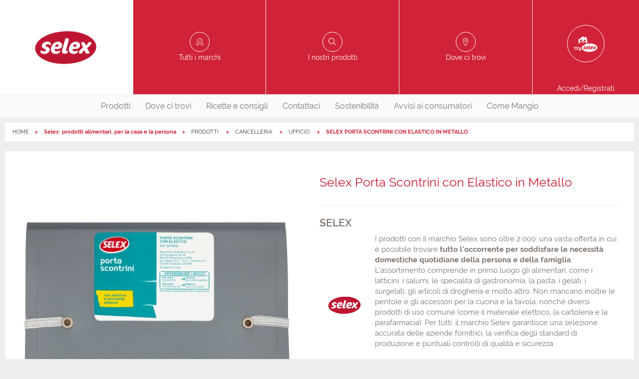

--- FILE ---
content_type: text/html;charset=UTF-8
request_url: https://www.prodottiselex.it/prodotto/8003100935984
body_size: 5697
content:

        <!DOCTYPE html>
      <html class="no-js " lang="it-IT"><head><meta charset="UTF-8"/><meta content="IE=edge" http-equiv="X-UA-Compatible"/><meta content="Yes" HTTP-EQUIV="MSThemeCompatible"/><meta content="IE=edge" http-equiv="X-UA-Compatible"/><meta charset="utf-8"/><meta content="width=device-width, initial-scale=1.0, maximum-scale=1.0, user-scalable=no" name="viewport"/><title>Selex Porta Scontrini con Elastico in Metallo</title><meta content="Porta scontrini con elastico" name="description"/><link href="//images.selex-insegne.stormreply.com/docroot/master/images/selex/favicon.png" type="image/png" rel="icon"/><link href="https://www.prodottiselex.it/prodotto/8003100935984" rel="canonical"/><meta content="website" property="og:type"/><meta content="it" property="og:locale"/><meta content="Selex Porta Scontrini con Elastico in Metallo" property="og:title"/><meta content="Porta scontrini con elastico" property="og:description"/><meta content="summary" name="twitter:card"/><meta content="Selex Porta Scontrini con Elastico in Metallo" name="twitter:title"/><meta content="Porta scontrini con elastico" name="twitter:description"/><meta content="no" name="msapplication-tap-highlight"/>
    <script type="text/javascript">
	var _iub = _iub || [];
	_iub.csConfiguration = {
		"countryDetection":true,
		"invalidateConsentWithoutLog":true,
		"cookiePolicyInOtherWindow":true,
		"consentOnContinuedBrowsing":false,
		"perPurposeConsent":true,
		"whitelabel":false,
		"lang":"it",
		"siteId":2434346,
		"floatingPreferencesButtonDisplay":false,
		"cookiePolicyId":89455995,
		"cookiePolicyUrl":"https://www.prodottiselex.it/cookie",
		"banner":{
			"closeButtonDisplay": true,
			"closeButtonRejects": true,
			"acceptButtonDisplay":true,
			"customizeButtonDisplay":true,
			"acceptButtonColor":"#DA0442",
			"acceptButtonCaptionColor":"white",
			"customizeButtonColor":"#7F7F7F",
			"customizeButtonCaptionColor":"white",
			"rejectButtonColor":"#e55204",
			"rejectButtonCaptionColor":"white",
			"listPurposes":true,
			"position":"bottom",
			"textColor":"white",
			"backgroundColor":"rgba(0, 0, 2, 0.8509803921568627)",
			"fontSizeCloseButton":"20px",
			"content":"<div id=\"iubenda-cs-title\">Selezione delle preferenze per i cookie</div><div id=\"iubenda-cs-paragraph\"><p class=\"iub-p\">Il sito Prodottiselex.it utilizza cookie o tecnologie simili proprie e di terza parte per finalità tecniche e, con il tuo consenso, anche per altre finalità (%{purposes}) come specificato nell'<a href=\"/privacy-policy/89455995/cookie-policy?an=no&s_ck=false&newmarkup=yes\" class=\"iubenda-cs-cookie-policy-lnk\">Informativa cookie</a>.</p><p class=\"iub-p\">La chiusura del banner implica il diniego al rilascio dei cookie. Facendo click su Accetta si acconsente all'installazione di tutti i cookie, altrimenti è possibile gestire le singole tipologie.</p></div>"
		},
		"callback": {
            onPreferenceExpressedOrNotNeeded: function(preference) {
                dataLayer.push({
                    iubenda_ccpa_opted_out: _iub.cs.api.isCcpaOptedOut()
                });
                if (!preference) {
                    dataLayer.push({
                        event: "iubenda_preference_not_needed"
                    });
                } else {
                    if (preference.consent === true) {
                        dataLayer.push({
                            event: "iubenda_consent_given"
                        });
                    } else if (preference.consent === false) {
                        dataLayer.push({
                            event: "iubenda_consent_rejected"
                        });
                    } else if (preference.purposes) {
                        for (var purposeId in preference.purposes) {
                            if (preference.purposes[purposeId]) {
                                dataLayer.push({
                                    event: "iubenda_consent_given_purpose_" + purposeId
                                });
                            }
                        }
                    }
                }
            }
        }
	};
</script>
<script type="text/javascript" src="//cdn.iubenda.com/cs/iubenda_cs.js" charset="UTF-8" async></script>
  <link href="//fonts.googleapis.com" rel="dns-prefetch"/><link href="//images.selex-insegne.stormreply.com/docroot/master/css/selex.css?v=4.19.706" rel="stylesheet preload"/><script>
     var dataLayer = [{
        "userId": "",
        "userStatus": "not_logged",
        "cardNum": "",
        "pdvId": "",
        "pdvName": "",
        "socioNome": "",
        "userBirthYear": ""
        ,"category": "CANCELLERIA",
        "subCategory": "Ufficio",
        "brand": "Selex",
        "productName": "Selex Porta Scontrini con Elastico in Metallo"
        
      }]
    </script>
        <script>(function(w,d,s,l,i){w[l]=w[l]||[];w[l].push({'gtm.start}':
        new Date().getTime(),event:'gtm.js'});var f=d.getElementsByTagName(s)[0],
        j=d.createElement(s),dl=l!='dataLayer'?'&l='+l:'';j.async=true;j.src=
        'https://www.googletagmanager.com/gtm.js?id='+i+dl;f.parentNode.insertBefore(j,f);
        })(window,document,'script','dataLayer',"GTM-PS27P9");</script>
        <meta content="smartbanner.title" name="smartbanner:title"/><meta content="smartbanner.author" name="smartbanner:author"/><meta content="Gratis " name="smartbanner:price"/><meta content="Su App Store" name="smartbanner:price-suffix-apple"/><meta content="Su Google Play" name="smartbanner:price-suffix-google"/><meta content="smartbanner.icon.apple.url" name="smartbanner:icon-apple"/><meta content="smartbanner.icon.google.url" name="smartbanner:icon-google"/><meta content="VAI" name="smartbanner:button"/><meta content="smartbanner.button.url.apple" name="smartbanner:button-url-apple"/><meta content="smartbanner.button.url.google" name="smartbanner:button-url-google"/><meta content="Chiudi" name="smartbanner:close-label"/><meta content="true" name="smartbanner:api"/><meta content="none" name="smartbanner:enabled-platforms"/></head><body data-include="GtmTrackPage" data-skin-link="" data-controller="" style="" class="site   t-product-page it_IT ">
                <noscript><iframe class="_iub_cs_activate" data-suppressedsrc="//www.googletagmanager.com/ns.html?id=GTM-PS27P9" src="//cdn.iubenda.com/cookie_solution/empty.html" data-iub-purposes="1" height="0" width="0" style="display:none;visibility:hidden"></iframe></noscript>
                <header role="presentation" class="js-header site-header"><div class="js-preferred-store preferred-store hidden  store show-for-medium-only"></div><div class="top-header grid-x grid-padding-x"><div data-backdrop=".backdrop" data-menu-html-class="menu-in" data-menu="nav.main-nav" class="burger-menu cell small-2 show-for-small-only" role="button"><div class="burger-icon"><span class="bar"></span><span class="bar close"></span><span class="bar"></span></div></div><a itemtype="http://schema.org/Brand" itemscope="" class="header-block logo cell auto" title="Prodotti Selex - Acquista nei Supermercati oppure Online
" href="/"><span class="hide" itemprop="name">Selex</span><span itemprop="logo"><picture><source media="(min-width: 1439px)" srcset="//images.selex-insegne.stormreply.com/mediaObject/Centrale/SELEX/logo/logo_Selex_2023/original/logo_Selex_2023.png"/><source media="(min-width: 1023px)" srcset="//images.selex-insegne.stormreply.com/mediaObject/Centrale/SELEX/logo/logo_Selex_2023/resolutions/res-l1440x1440/logo_Selex_2023.png"/><source media="(min-width: 767px)" srcset="//images.selex-insegne.stormreply.com/mediaObject/Centrale/SELEX/logo/logo_Selex_2023/resolutions/res-l1024x1024/logo_Selex_2023.png"/><source media="(max-width: 767px)" srcset="//images.selex-insegne.stormreply.com/mediaObject/Centrale/SELEX/logo/logo_Selex_2023/resolutions/res-l768x768/logo_Selex_2023.png"/><source srcset="//images.selex-insegne.stormreply.com/mediaObject/Centrale/SELEX/logo/logo_Selex_2023/original/logo_Selex_2023.png"/><img src="//images.selex-insegne.stormreply.com/mediaObject/Centrale/SELEX/logo/logo_Selex_2023/original/logo_Selex_2023.png" alt="Logo Selex 2023"/></picture></span></a><a class="header-block icon-brands show-for-medium cell auto" href="/le-nostre-marche"><span>Tutti i marchi</span></a><a class="header-block icon-products show-for-medium show-for-medium cell auto" href="/prodotti"><span>I nostri prodotti</span></a><a class="header-block icon-pin-outline show-for-medium cell auto " href="/punti-vendita"><span>Dove ci trovi</span></a><a class="header-block my-account icon-mypageselex cell small-2 medium-2" href="/login"><span class="show-for-medium">Accedi/Registrati</span></a></div><nav role="menubar" class="main-nav"><div class="top-header show-for-small-only"><a class="header-block icon-brands " href="/le-nostre-marche"><span>Tutti i marchi</span></a><a class="header-block icon-products show-for-medium " href="/prodotti"><span>I nostri prodotti</span></a><a class="header-block icon-pin-outline  " href="/punti-vendita"><span>Dove ci trovi</span></a></div><ul class="menu nav"><li role="menuitem" class=" has-submenu"><a class="nav-link" href="/prodotti">Prodotti</a><div class="submenu categories-list" id="products-layer"><div class="grid-container grid-x"><a class="category-item" href="/prodotti/pane-pasta-e-cereali"><i class="cat-ico cat-ico-panepastaecereali"></i><span>pane pasta e cereali</span></a><a class="category-item" href="/prodotti/snack-e-colazione"><i class="cat-ico cat-ico-snackecolazione"></i><span>snack e colazione</span></a><a class="category-item" href="/prodotti/ortofrutta"><i class="cat-ico cat-ico-ortofrutta"></i><span>ortofrutta</span></a><a class="category-item" href="/prodotti/fresco-salumi-e-latticini"><i class="cat-ico cat-ico-frescosalumielatticini"></i><span>Fresco, salumi e latticini</span></a><a class="category-item" href="/prodotti/altro-fresco"><i class="cat-ico cat-ico-altrofresco"></i><span>Altro fresco</span></a><a class="category-item" href="/prodotti/preparati-e-conserve"><i class="cat-ico cat-ico-preparatieconserve"></i><span>Preparati e conserve</span></a><a class="category-item" href="/prodotti/condimenti-e-ingredienti-base"><i class="cat-ico cat-ico-condimentieingredientibase"></i><span>Condimenti e ingredienti base</span></a><a class="category-item" href="/prodotti/bevande"><i class="cat-ico cat-ico-bevande"></i><span>Bevande</span></a><a class="category-item" href="/prodotti/alcolici"><i class="cat-ico cat-ico-alcolici"></i><span>Alcolici</span></a><a class="category-item" href="/prodotti/banco-freezer"><i class="cat-ico cat-ico-bancofreezer"></i><span>Banco freezer</span></a><a class="category-item" href="/prodotti/tutto-per-l-infanzia"><i class="cat-ico cat-ico-tuttoperlinfanzia"></i><span>Tutto per l&#039;infanzia</span></a><a class="category-item" href="/prodotti/parafarmacia-e-igiene"><i class="cat-ico cat-ico-parafarmaciaeigiene"></i><span>Parafarmacia e igiene</span></a><a class="category-item" href="/prodotti/cura-della-persona"><i class="cat-ico cat-ico-curadellapersona"></i><span>Cura della persona</span></a><a class="category-item" href="/prodotti/cura-della-casa"><i class="cat-ico cat-ico-curadellacasa"></i><span>Cura della casa</span></a><a class="category-item" href="/prodotti/cancelleria"><i class="cat-ico cat-ico-cancelleria"></i><span>Cancelleria</span></a><a class="category-item" href="/prodotti/accessori-casa"><i class="cat-ico cat-ico-accessoricasa"></i><span>Accessori casa</span></a><a class="category-item" href="/prodotti/tempo-libero-e-fai-da-te"><i class="cat-ico cat-ico-tempoliberoefaidate"></i><span>Tempo libero e fai da te</span></a><a class="category-item" href="/prodotti/amici-animali"><i class="cat-ico cat-ico-amicianimali"></i><span>Amici animali</span></a><a class="category-item" href="/prodotti/tessile-e-abbigliamento"><i class="cat-ico cat-ico-tessileeabbigliamento"></i><span>Tessile e abbigliamento</span></a></div></div></li><li role="menuitem" class=""><a href="/punti-vendita" class="nav-link"  >
                        Dove ci trovi
                      </a></li><li role="menuitem" class=""><a href="/spesa-e-famiglia" class="nav-link"  >
                        Ricette e consigli
                      </a></li><li role="menuitem" class=""><a href="/contattaci" class="nav-link"  >
                        Contattaci
                      </a></li><li role="menuitem" class=""><a href="/sostenibilita" class="nav-link"  >
                        Sostenibilità
                      </a></li><li role="menuitem" class=""><a href="/avvisi-ai-consumatori" class="nav-link"  >
                        Avvisi ai consumatori
                      </a></li><li role="menuitem" class=""><a href="/come-mangio" class="nav-link"  >
                        Come Mangio
                      </a></li></ul></nav></header><div class=" "><div class="grid-container"><nav role="navigation" aria-label="You are here:" class="nav-breadcrumbs"><ul class="breadcrumbs"><li><a class="home" href="/">HOME</a></li><li>Selex: prodotti alimentari, per la casa e la persona</li><li><a href="/prodotti" class="" >
                PRODOTTI
            </a></li><li><a href="/prodotti/cancelleria" class="" >
                CANCELLERIA
            </a></li><li><a href="/prodotti/cancelleria/sottocategoria/ufficio" class="" >
                UFFICIO
            </a></li><li>
                SELEX PORTA SCONTRINI CON ELASTICO IN METALLO
            </a></li></ul><script type="application/ld+json">
    {
      "@context": "https://schema.org",
      "@type": "BreadcrumbList",
      "itemListElement": [
      {
      "@type": "ListItem",
      "position": 1,
      "name": "HOME",
      "item": "https://www.prodottiselex.it/"
      }
      
        ,
      
      {
      "@type": "ListItem",
      "position": 2,
      "name": "Selex: prodotti alimentari, per la casa e la persona",
      "item": "https://www.prodottiselex.it"
      }
      
        ,
      
      {
      "@type": "ListItem",
      "position": 3,
      "name": "PRODOTTI",
      "item": "https://www.prodottiselex.it/prodotti"
      }
      
        ,
      
      {
      "@type": "ListItem",
      "position": 4,
      "name": "CANCELLERIA",
      "item": "https://www.prodottiselex.it/prodotti/cancelleria"
      }
      
        ,
      
      {
      "@type": "ListItem",
      "position": 5,
      "name": "UFFICIO",
      "item": "https://www.prodottiselex.it/prodotti/cancelleria/sottocategoria/ufficio"
      }
      
        ,
      
      {
      "@type": "ListItem",
      "position": 6,
      "name": "SELEX PORTA SCONTRINI CON ELASTICO IN METALLO",
      "item": "https://www.prodottiselex.it#"
      }
      ]
    }
  </script></nav></div><main class=" grid-container" role="main" id="wrapper"><div data-logged-user-email="" id="logged-user-email"></div><div class="content "><section class="cell grid-x main-product"><div class="cell medium-6"><picture><source srcset="//images.selex-insegne.stormreply.com/mediaObject/data/products/8003100935984/resolutions/res-l560x560/8003100935984.jpg"/><img class=" lazyload" src="//images.selex-insegne.stormreply.com/mediaObject/data/products/8003100935984/resolutions/res-l560x560/8003100935984.jpg" alt="" data-original="//images.selex-insegne.stormreply.com/mediaObject/data/products/8003100935984/resolutions/res-l560x560/8003100935984.jpg" data-src="//images.selex-insegne.stormreply.com/mediaObject/data/products/8003100935984/resolutions/res-l560x560/8003100935984.jpg"/></picture></div><div class="cell medium-6"><div class="description-pdp"><h2 class="title primary">Selex Porta Scontrini con Elastico in Metallo</h2></div><div class="description-pdp"><h3 class="brand">SELEX</h3><div class="brand-description grid-x"><img src="//images.selex-insegne.stormreply.com/mediaObject/Centrale/SELEX/logo/logo_Selex_2023_600x600/original/logo_Selex_2023_600x600.png" alt="" title="" width="600" heigth="600" class="cell small-2" /><div class="cell small-10"><p>I prodotti con il marchio Selex sono oltre 2.000: una vasta offerta in cui &egrave; possibile trovare <strong>tutto l&rsquo;occorrente per soddisfare le necessit&agrave; domestiche quotidiane della persona e della famiglia</strong>. L&rsquo;assortimento comprende in primo luogo gli alimentari, come i latticini, i salumi, le specialit&agrave; di gastronomia, la pasta, i gelati, i surgelati, gli articoli di drogheria e molto altro. Non mancano inoltre le pentole e gli accessori per la cucina e la tavola, nonch&eacute; diversi prodotti di uso comune (come il materiale elettrico, la cartoleria e la parafarmacia). Per tutti, il marchio Selex garantisce una selezione accurata delle aziende fornitrici, la verifica degli standard di produzione e puntuali controlli di qualit&agrave; e sicurezza.</p>

<p>Scopri di pi&ugrave; su&nbsp;<a href="http://www.prodottiselex.it/" target="_blank">ProdottiSelex.it</a></p>
</div></div><div class="description-pdp-buy-on"><div><a target="_blank" rel="noopener" href="https://www.cosicomodo.it/spesa-online/ricerca?q=8003100935984&amp;empty-cookie=true&amp;utm_source=prodottiselex.it&amp;utm_medium=referral_istituzionali" class="button primary buy-online">Compra su</a></div><div class="description-pdp-go-to"><a href="/le-nostre-marche/selex" class="link-brand">Vai alla linea</a></div></div></div><div class="description-pdp"><p class="sku">Codice EAN 8003100935984</p><h3>Porta scontrini con elastico</h3><p></p></div></div></section><section><h3>Caratteristiche</h3><h4>Tipo di conservazione</h4><p>Ambiente</p></section><section><h3>Formato e confezione</h3><h4>Peso lordo</h4><p>83</p></section></div></main></div><footer class="site-footer"><ul class="menu footer-nav align-center"><li><a href="/chi-siamo" class=""  >
              Chi siamo
            </a></li><li><a href="/tutti-i-punti-vendita" class=""  >
              Dove siamo
            </a></li><li><a href="/faq" class=""  >
              FAQ
            </a></li><li><a href="/contattaci" class=""  >
              Contattaci
            </a></li><li><a href="/avvisi-ai-consumatori" class=""  >
              Avvisi ai consumatori
            </a></li><li><a href="/privacy" class=""  >
              Privacy
            </a></li><li><a href="/cookie" class=""  >
              Cookies
            </a></li></ul><div itemtype="http://schema.org/Organization" class="bottom-footer grid-x grid-padding-x"><p class="green-number-text cell medium-4 medium-offset-4">
          <a href="#" class="iubenda-cs-preferences-link" style="color:grey;">Clicca qui per aggiornare le preferenze per i cookie</a> </br></br> Per ogni informazione sui nostri prodotti a marchio Selex, chiama il numero verde "Le nostre Marche"
        </p><div class="cell small-12"><a class="button tertiary rounded iconed phone-number" itemprop="telephone" href="tel:+39800992992"><i class="icon icon-phone"></i>800992992</a></div><a class="footer-logo" href="/home"><img src="//images.selex-insegne.stormreply.com/mediaObject/Centrale/SELEX/logo/logo_Selex_2023/original/logo_Selex_2023.png" alt="" title="" width="2362" heigth="2279" /></a><p itemprop="name" class="copyright cell small-12">SELEX Gruppo Commerciale S.p.A. P.I. 04218940155 | v.4.19.706</p></div></footer><div data-loader-parent="" class="loader js-loader "><div class="spinner"></div></div><script>var adv_target = {}</script>
          <script src="//images.selex-insegne.stormreply.com/docroot/master/javascripts/selex-adv-framework-istituzionali_prod.js"></script>
      
  <script src="//images.selex-insegne.stormreply.com/docroot/master/javascripts/adv.js"></script>
<script rel="preload" src="//images.selex-insegne.stormreply.com/docroot/master/javascripts/libs.js?v=4.19.706">/**/</script><script>
    function isConstructor(f) {
      try {
        new f();
      } catch (err) {
        return false;
      }
      return true;
    }

    if (!isConstructor(window.Logger)) {
      window.Logger = window.logger;
    }

  </script><script rel="preload" src="//images.selex-insegne.stormreply.com/docroot/master/javascripts/app.js?v=4.19.706">/**/</script><script>App.init();</script></body></html>

--- FILE ---
content_type: text/css;charset=UTF-8
request_url: https://images.selex-insegne.stormreply.com/docroot/master/css/selex.css?v=4.19.706
body_size: 410135
content:
@charset "UTF-8";@font-face{font-family:selexIconFont;src:url(/docroot/master/fonts/selexIconFont.eot);src:url(/docroot/master/fonts/selexIconFont.eot?#iefix) format("eot"),url(/docroot/master/fonts/selexIconFont.woff2) format("woff2"),url(/docroot/master/fonts/selexIconFont.woff) format("woff"),url(/docroot/master/fonts/selexIconFont.ttf) format("truetype"),url(/docroot/master/fonts/selexIconFont.svg#selexIconFont) format("svg")}.icon,.icon-add-card:before,.icon-alimentari:before,.icon-arrow-back:before,.icon-arrow-down:before,.icon-arrow-right:before,.icon-arrow-s:before,.icon-arrow:before,.icon-articoliregalo:before,.icon-assegni:before,.icon-attivazionericariche-paytv:before,.icon-autoelettriche:before,.icon-autofaidate:before,.icon-bar:before,.icon-bilingua:before,.icon-bimbi:before,.icon-bin:before,.icon-boxing:before,.icon-brands:before,.icon-buonipasto:before,.icon-calories:before,.icon-carburante:before,.icon-card:before,.icon-carrellibambini:before,.icon-carrellidisabili:before,.icon-cart-store:before,.icon-cartoleria:before,.icon-casseveloci:before,.icon-change:before,.icon-circlearrow-right:before,.icon-climatizzato:before,.icon-clock:before,.icon-close:before,.icon-cocktail:before,.icon-come-approfondisco-2:before,.icon-come-approfondisco:before,.icon-come-conosco-cibi-2:before,.icon-come-conosco-cibi:before,.icon-come-cucino-2:before,.icon-come-cucino:before,.icon-come-scelgo-2:before,.icon-come-scelgo:before,.icon-come-vivo-2:before,.icon-come-vivo:before,.icon-coperto:before,.icon-cosi-comodo-logo:before,.icon-cosi-comodo:before,.icon-coupon-banner-cart:before,.icon-coupon-tick:before,.icon-coupon:before,.icon-course:before,.icon-crosshair:before,.icon-cucino-new:before,.icon-curapersona:before,.icon-danger:before,.icon-detergenti:before,.icon-difficulty:before,.icon-directions:before,.icon-distance:before,.icon-dot-list:before,.icon-download-pdf:before,.icon-download:before,.icon-drogheria:before,.icon-ecommerce:before,.icon-edicola:before,.icon-educazione-alimentare:before,.icon-elettodomestici:before,.icon-email-outline:before,.icon-envelope:before,.icon-etichette:before,.icon-expire:before,.icon-eye:before,.icon-facebook:before,.icon-fattura:before,.icon-fax:before,.icon-filterlisting:before,.icon-filters:before,.icon-fitness:before,.icon-flyers:before,.icon-formati:before,.icon-foto:before,.icon-freschezza:before,.icon-fruttaverdura:before,.icon-galleriacommerciale:before,.icon-gastronomia:before,.icon-geolocation:before,.icon-gift:before,.icon-giftcard:before,.icon-giocattoli:before,.icon-gioielleria:before,.icon-greennumber:before,.icon-heart-outline:before,.icon-home:before,.icon-hotel:before,.icon-informazioni:before,.icon-insacchettatrice:before,.icon-jobs:before,.icon-latticini:before,.icon-lens:before,.icon-libri:before,.icon-list:before,.icon-lista:before,.icon-macelleria:before,.icon-mail:before,.icon-mainaeo:before,.icon-mainemi:before,.icon-mainemisfero:before,.icon-mainfamila:before,.icon-mainmercato:before,.icon-map:before,.icon-Movimenti-carta-fedelta:before,.icon-mypage:before,.icon-mypageaeo:before,.icon-mypagecashandcarry:before,.icon-mypageemi:before,.icon-mypageemisfero:before,.icon-mypagefamila:before,.icon-mypagegalassia:before,.icon-mypagegulliver:before,.icon-mypagemercato:before,.icon-mypagemizzica:before,.icon-mypagepan:before,.icon-mypageselex:before,.icon-nav-card:before,.icon-news:before,.icon-noalimentare:before,.icon-nobarriereperdisabili:before,.icon-noglutine:before,.icon-ordinazioni:before,.icon-pack-sostenibili:before,.icon-pagobancomat:before,.icon-panetteria:before,.icon-parafarmacia:before,.icon-parcheggio-coperto:before,.icon-parcheggiodisabili:before,.icon-parcheggiomamme:before,.icon-pasticceria:before,.icon-pdf:before,.icon-pescheria:before,.icon-phone-outline:before,.icon-phone:before,.icon-piattigastronomici:before,.icon-pin-outline:before,.icon-pin:before,.icon-pizza:before,.icon-pizzeria:before,.icon-play-circle:before,.icon-portions:before,.icon-prelievobancomat:before,.icon-print:before,.icon-printer:before,.icon-privacy:before,.icon-prizes:before,.icon-prodottiperanimali:before,.icon-products:before,.icon-profile:before,.icon-profumeria:before,.icon-punti:before,.icon-rateizzazione:before,.icon-regalo:before,.icon-region:before,.icon-ricaricatelefono:before,.icon-right:before,.icon-risparmio:before,.icon-rispettare-la-natura:before,.icon-ristorazione:before,.icon-ristoro:before,.icon-salumi:before,.icon-search:before,.icon-season:before,.icon-select-coupon:before,.icon-servizio-clienti:before,.icon-shoppingbag:before,.icon-sorta:before,.icon-sortz:before,.icon-star-outline:before,.icon-store:before,.icon-storedepartments:before,.icon-support:before,.icon-surgelati:before,.icon-tel2:before,.icon-telefonia:before,.icon-telefoniche:before,.icon-telefono:before,.icon-thumb-up:before,.icon-tick:before,.icon-ticket:before,.icon-time:before,.icon-tradizione:before,.icon-trash:before,.icon-tutela-del-lavoro:before,.icon-twitter:before,.icon-user:before,.icon-valuta-copy:before,.icon-vini-sfusi:before,.icon-vini:before,.icon-wifigratuito:before,.store-locator-sidebar .filter-form .accordion .accordion-title:after{display:inline-block;font-family:selexIconFont!important;font-style:normal;font-variant:normal;font-weight:400;font-size:1em;line-height:1.5;color:inherit;text-decoration:none;text-transform:none;-webkit-font-smoothing:antialiased;-moz-osx-font-smoothing:grayscale;vertical-align:middle}@-webkit-keyframes a{0%{background-color:transparent}to{background-color:rgba(53,53,53,.6)}}@keyframes a{0%{background-color:transparent}to{background-color:rgba(53,53,53,.6)}}@media print,screen and (min-width:48em){.reveal,.reveal.large,.reveal.small,.reveal.tiny{right:auto;left:auto;margin:0 auto}}

/*! normalize-scss | MIT/GPLv2 License | bit.ly/normalize-scss */html{font-family:sans-serif;line-height:1.15;-ms-text-size-adjust:100%;-webkit-text-size-adjust:100%}article,aside,footer,header,nav,section{display:block}h1{font-size:2em;margin:.67em 0}figcaption,figure{display:block}figure{margin:1em 40px}hr{-webkit-box-sizing:content-box;box-sizing:content-box;overflow:visible}pre{font-family:monospace,monospace;font-size:1em}a{background-color:transparent;-webkit-text-decoration-skip:objects}a:active,a:hover{outline-width:0}abbr[title]{border-bottom:none;text-decoration:underline;-webkit-text-decoration:underline dotted;text-decoration:underline dotted}b,strong{font-weight:inherit;font-weight:bolder}code,kbd,samp{font-family:monospace,monospace;font-size:1em}dfn{font-style:italic}mark{background-color:#ff0;color:#000}sub,sup{font-size:75%;line-height:0;position:relative;vertical-align:baseline}sub{bottom:-.25em}sup{top:-.5em}audio,video{display:inline-block}audio:not([controls]){display:none;height:0}img{border-style:none}svg:not(:root){overflow:hidden}button,input,optgroup,select,textarea{font-family:sans-serif;font-size:100%;line-height:1.15;margin:0}button{overflow:visible}button,select{text-transform:none}[type=reset],[type=submit],button,html [type=button]{-webkit-appearance:button}[type=button]::-moz-focus-inner,[type=reset]::-moz-focus-inner,[type=submit]::-moz-focus-inner,button::-moz-focus-inner{border-style:none;padding:0}[type=button]:-moz-focusring,[type=reset]:-moz-focusring,[type=submit]:-moz-focusring,button:-moz-focusring{outline:1px dotted ButtonText}input{overflow:visible}[type=checkbox],[type=radio]{-webkit-box-sizing:border-box;box-sizing:border-box;padding:0}[type=number]::-webkit-inner-spin-button,[type=number]::-webkit-outer-spin-button{height:auto}[type=search]{-webkit-appearance:textfield;outline-offset:-2px}[type=search]::-webkit-search-cancel-button,[type=search]::-webkit-search-decoration{-webkit-appearance:none}::-webkit-file-upload-button{-webkit-appearance:button;font:inherit}fieldset{border:1px solid silver;margin:0 2px;padding:.35em .625em .75em}legend{-webkit-box-sizing:border-box;box-sizing:border-box;display:table;padding:0;color:inherit;white-space:normal}progress{display:inline-block;vertical-align:baseline}textarea{overflow:auto}details{display:block}summary{display:list-item}menu{display:block}canvas{display:inline-block}[hidden],template{display:none}.foundation-mq{font-family:"small=0em&medium=48em&large=64em&xlarge=75em&xxlarge=90em"}html{-webkit-box-sizing:border-box;box-sizing:border-box;font-size:100%}*,:after,:before{-webkit-box-sizing:inherit;box-sizing:inherit}body{margin:0;padding:0;background:#fff;font-family:Raleway,sans-serif;font-weight:400;line-height:1.5;color:#7e746d;-webkit-font-smoothing:antialiased;-moz-osx-font-smoothing:grayscale}img{display:inline-block;vertical-align:middle;max-width:100%;height:auto;-ms-interpolation-mode:bicubic}textarea{height:auto;min-height:50px;-webkit-border-radius:0;border-radius:0}select{-webkit-box-sizing:border-box;box-sizing:border-box;width:100%}.map_canvas embed,.map_canvas img,.map_canvas object,.mqa-display embed,.mqa-display img,.mqa-display object{max-width:none!important}button{padding:0;-webkit-appearance:none;-moz-appearance:none;appearance:none;border:0;-webkit-border-radius:0;border-radius:0;background:transparent;line-height:1;cursor:auto}[data-whatinput=mouse] button{outline:0}pre{overflow:auto}button,input,optgroup,select,textarea{font-family:inherit}.is-visible{display:block!important}.is-hidden{display:none!important}.grid-container{padding-right:.46875rem;padding-left:.46875rem;max-width:75rem;margin:0 auto}@media print,screen and (min-width:48em){.grid-container{padding-right:.625rem;padding-left:.625rem}}.grid-container.fluid{padding-right:.46875rem;padding-left:.46875rem;max-width:100%;margin:0 auto}@media print,screen and (min-width:48em){.grid-container.fluid{padding-right:.625rem;padding-left:.625rem}}.grid-container.full{padding-right:0;padding-left:0;max-width:100%;margin:0 auto}.grid-x{display:-webkit-box;display:-ms-flexbox;display:flex;-webkit-box-orient:horizontal;-webkit-box-direction:normal;-ms-flex-flow:row wrap;flex-flow:row wrap}.cell{-webkit-box-flex:0;-ms-flex:0 0 auto;flex:0 0 auto;min-height:0;min-width:0;width:100%}.cell.auto{-webkit-box-flex:1;-ms-flex:1 1 0px;flex:1 1 0px}.cell.shrink{-webkit-box-flex:0;-ms-flex:0 0 auto;flex:0 0 auto}.grid-x>.auto,.grid-x>.shrink{width:auto}.grid-x>.small-1,.grid-x>.small-2,.grid-x>.small-3,.grid-x>.small-4,.grid-x>.small-5,.grid-x>.small-6,.grid-x>.small-7,.grid-x>.small-8,.grid-x>.small-9,.grid-x>.small-10,.grid-x>.small-11,.grid-x>.small-12,.grid-x>.small-full,.grid-x>.small-shrink{-ms-flex-preferred-size:auto;flex-basis:auto}@media print,screen and (min-width:48em){.grid-x>.medium-1,.grid-x>.medium-2,.grid-x>.medium-3,.grid-x>.medium-4,.grid-x>.medium-5,.grid-x>.medium-6,.grid-x>.medium-7,.grid-x>.medium-8,.grid-x>.medium-9,.grid-x>.medium-10,.grid-x>.medium-11,.grid-x>.medium-12,.grid-x>.medium-full,.grid-x>.medium-shrink{-ms-flex-preferred-size:auto;flex-basis:auto}}@media print,screen and (min-width:64em){.grid-x>.large-1,.grid-x>.large-2,.grid-x>.large-3,.grid-x>.large-4,.grid-x>.large-5,.grid-x>.large-6,.grid-x>.large-7,.grid-x>.large-8,.grid-x>.large-9,.grid-x>.large-10,.grid-x>.large-11,.grid-x>.large-12,.grid-x>.large-full,.grid-x>.large-shrink{-ms-flex-preferred-size:auto;flex-basis:auto}}.grid-x>.small-1{width:8.33333%}.grid-x>.small-2{width:16.66667%}.grid-x>.small-3{width:25%}.grid-x>.small-4{width:33.33333%}.grid-x>.small-5{width:41.66667%}.grid-x>.small-6{width:50%}.grid-x>.small-7{width:58.33333%}.grid-x>.small-8{width:66.66667%}.grid-x>.small-9{width:75%}.grid-x>.small-10{width:83.33333%}.grid-x>.small-11{width:91.66667%}.grid-x>.small-12{width:100%}@media print,screen and (min-width:48em){.grid-x>.medium-auto{-webkit-box-flex:1;-ms-flex:1 1 0px;flex:1 1 0px;width:auto}.grid-x>.medium-shrink{-webkit-box-flex:0;-ms-flex:0 0 auto;flex:0 0 auto;width:auto}.grid-x>.medium-1{width:8.33333%}.grid-x>.medium-2{width:16.66667%}.grid-x>.medium-3{width:25%}.grid-x>.medium-4{width:33.33333%}.grid-x>.medium-5{width:41.66667%}.grid-x>.medium-6{width:50%}.grid-x>.medium-7{width:58.33333%}.grid-x>.medium-8{width:66.66667%}.grid-x>.medium-9{width:75%}.grid-x>.medium-10{width:83.33333%}.grid-x>.medium-11{width:91.66667%}.grid-x>.medium-12{width:100%}}@media print,screen and (min-width:64em){.grid-x>.large-auto{-webkit-box-flex:1;-ms-flex:1 1 0px;flex:1 1 0px;width:auto}.grid-x>.large-shrink{-webkit-box-flex:0;-ms-flex:0 0 auto;flex:0 0 auto;width:auto}.grid-x>.large-1{width:8.33333%}.grid-x>.large-2{width:16.66667%}.grid-x>.large-3{width:25%}.grid-x>.large-4{width:33.33333%}.grid-x>.large-5{width:41.66667%}.grid-x>.large-6{width:50%}.grid-x>.large-7{width:58.33333%}.grid-x>.large-8{width:66.66667%}.grid-x>.large-9{width:75%}.grid-x>.large-10{width:83.33333%}.grid-x>.large-11{width:91.66667%}.grid-x>.large-12{width:100%}}.grid-margin-x:not(.grid-x)>.cell{width:auto}.grid-margin-y:not(.grid-y)>.cell{height:auto}.grid-margin-x{margin-left:-.46875rem;margin-right:-.46875rem}@media print,screen and (min-width:48em){.grid-margin-x{margin-left:-.625rem;margin-right:-.625rem}}.grid-margin-x>.cell{width:calc(100% - .9375rem);margin-left:.46875rem;margin-right:.46875rem}@media print,screen and (min-width:48em){.grid-margin-x>.cell{width:calc(100% - 1.25rem);margin-left:.625rem;margin-right:.625rem}}.grid-margin-x>.auto,.grid-margin-x>.shrink{width:auto}.grid-margin-x>.small-1{width:calc(8.33333% - .9375rem)}.grid-margin-x>.small-2{width:calc(16.66667% - .9375rem)}.grid-margin-x>.small-3{width:calc(25% - .9375rem)}.grid-margin-x>.small-4{width:calc(33.33333% - .9375rem)}.grid-margin-x>.small-5{width:calc(41.66667% - .9375rem)}.grid-margin-x>.small-6{width:calc(50% - .9375rem)}.grid-margin-x>.small-7{width:calc(58.33333% - .9375rem)}.grid-margin-x>.small-8{width:calc(66.66667% - .9375rem)}.grid-margin-x>.small-9{width:calc(75% - .9375rem)}.grid-margin-x>.small-10{width:calc(83.33333% - .9375rem)}.grid-margin-x>.small-11{width:calc(91.66667% - .9375rem)}.grid-margin-x>.small-12{width:calc(100% - .9375rem)}@media print,screen and (min-width:48em){.grid-margin-x>.auto,.grid-margin-x>.shrink{width:auto}.grid-margin-x>.small-1{width:calc(8.33333% - 1.25rem)}.grid-margin-x>.small-2{width:calc(16.66667% - 1.25rem)}.grid-margin-x>.small-3{width:calc(25% - 1.25rem)}.grid-margin-x>.small-4{width:calc(33.33333% - 1.25rem)}.grid-margin-x>.small-5{width:calc(41.66667% - 1.25rem)}.grid-margin-x>.small-6{width:calc(50% - 1.25rem)}.grid-margin-x>.small-7{width:calc(58.33333% - 1.25rem)}.grid-margin-x>.small-8{width:calc(66.66667% - 1.25rem)}.grid-margin-x>.small-9{width:calc(75% - 1.25rem)}.grid-margin-x>.small-10{width:calc(83.33333% - 1.25rem)}.grid-margin-x>.small-11{width:calc(91.66667% - 1.25rem)}.grid-margin-x>.small-12{width:calc(100% - 1.25rem)}.grid-margin-x>.medium-auto,.grid-margin-x>.medium-shrink{width:auto}.grid-margin-x>.medium-1{width:calc(8.33333% - 1.25rem)}.grid-margin-x>.medium-2{width:calc(16.66667% - 1.25rem)}.grid-margin-x>.medium-3{width:calc(25% - 1.25rem)}.grid-margin-x>.medium-4{width:calc(33.33333% - 1.25rem)}.grid-margin-x>.medium-5{width:calc(41.66667% - 1.25rem)}.grid-margin-x>.medium-6{width:calc(50% - 1.25rem)}.grid-margin-x>.medium-7{width:calc(58.33333% - 1.25rem)}.grid-margin-x>.medium-8{width:calc(66.66667% - 1.25rem)}.grid-margin-x>.medium-9{width:calc(75% - 1.25rem)}.grid-margin-x>.medium-10{width:calc(83.33333% - 1.25rem)}.grid-margin-x>.medium-11{width:calc(91.66667% - 1.25rem)}.grid-margin-x>.medium-12{width:calc(100% - 1.25rem)}}@media print,screen and (min-width:64em){.grid-margin-x>.large-auto,.grid-margin-x>.large-shrink{width:auto}.grid-margin-x>.large-1{width:calc(8.33333% - 1.25rem)}.grid-margin-x>.large-2{width:calc(16.66667% - 1.25rem)}.grid-margin-x>.large-3{width:calc(25% - 1.25rem)}.grid-margin-x>.large-4{width:calc(33.33333% - 1.25rem)}.grid-margin-x>.large-5{width:calc(41.66667% - 1.25rem)}.grid-margin-x>.large-6{width:calc(50% - 1.25rem)}.grid-margin-x>.large-7{width:calc(58.33333% - 1.25rem)}.grid-margin-x>.large-8{width:calc(66.66667% - 1.25rem)}.grid-margin-x>.large-9{width:calc(75% - 1.25rem)}.grid-margin-x>.large-10{width:calc(83.33333% - 1.25rem)}.grid-margin-x>.large-11{width:calc(91.66667% - 1.25rem)}.grid-margin-x>.large-12{width:calc(100% - 1.25rem)}}.grid-padding-x .grid-padding-x{margin-right:-.46875rem;margin-left:-.46875rem}@media print,screen and (min-width:48em){.grid-padding-x .grid-padding-x{margin-right:-.625rem;margin-left:-.625rem}}.grid-container:not(.full)>.grid-padding-x{margin-right:-.46875rem;margin-left:-.46875rem}@media print,screen and (min-width:48em){.grid-container:not(.full)>.grid-padding-x{margin-right:-.625rem;margin-left:-.625rem}}.grid-padding-x>.cell{padding-right:.46875rem;padding-left:.46875rem}@media print,screen and (min-width:48em){.grid-padding-x>.cell{padding-right:.625rem;padding-left:.625rem}}.small-up-1>.cell{width:100%}.small-up-2>.cell{width:50%}.small-up-3>.cell{width:33.33333%}.small-up-4>.cell{width:25%}.small-up-5>.cell{width:20%}.small-up-6>.cell{width:16.66667%}.small-up-7>.cell{width:14.28571%}.small-up-8>.cell{width:12.5%}@media print,screen and (min-width:48em){.medium-up-1>.cell{width:100%}.medium-up-2>.cell{width:50%}.medium-up-3>.cell{width:33.33333%}.medium-up-4>.cell{width:25%}.medium-up-5>.cell{width:20%}.medium-up-6>.cell{width:16.66667%}.medium-up-7>.cell{width:14.28571%}.medium-up-8>.cell{width:12.5%}}@media print,screen and (min-width:64em){.large-up-1>.cell{width:100%}.large-up-2>.cell{width:50%}.large-up-3>.cell{width:33.33333%}.large-up-4>.cell{width:25%}.large-up-5>.cell{width:20%}.large-up-6>.cell{width:16.66667%}.large-up-7>.cell{width:14.28571%}.large-up-8>.cell{width:12.5%}}.grid-margin-x.small-up-1>.cell{width:calc(100% - .9375rem)}.grid-margin-x.small-up-2>.cell{width:calc(50% - .9375rem)}.grid-margin-x.small-up-3>.cell{width:calc(33.33333% - .9375rem)}.grid-margin-x.small-up-4>.cell{width:calc(25% - .9375rem)}.grid-margin-x.small-up-5>.cell{width:calc(20% - .9375rem)}.grid-margin-x.small-up-6>.cell{width:calc(16.66667% - .9375rem)}.grid-margin-x.small-up-7>.cell{width:calc(14.28571% - .9375rem)}.grid-margin-x.small-up-8>.cell{width:calc(12.5% - .9375rem)}@media print,screen and (min-width:48em){.grid-margin-x.small-up-1>.cell{width:calc(100% - .9375rem)}.grid-margin-x.small-up-2>.cell{width:calc(50% - .9375rem)}.grid-margin-x.small-up-3>.cell{width:calc(33.33333% - .9375rem)}.grid-margin-x.small-up-4>.cell{width:calc(25% - .9375rem)}.grid-margin-x.small-up-5>.cell{width:calc(20% - .9375rem)}.grid-margin-x.small-up-6>.cell{width:calc(16.66667% - .9375rem)}.grid-margin-x.small-up-7>.cell{width:calc(14.28571% - .9375rem)}.grid-margin-x.small-up-8>.cell{width:calc(12.5% - .9375rem)}.grid-margin-x.medium-up-1>.cell{width:calc(100% - 1.25rem)}.grid-margin-x.medium-up-2>.cell{width:calc(50% - 1.25rem)}.grid-margin-x.medium-up-3>.cell{width:calc(33.33333% - 1.25rem)}.grid-margin-x.medium-up-4>.cell{width:calc(25% - 1.25rem)}.grid-margin-x.medium-up-5>.cell{width:calc(20% - 1.25rem)}.grid-margin-x.medium-up-6>.cell{width:calc(16.66667% - 1.25rem)}.grid-margin-x.medium-up-7>.cell{width:calc(14.28571% - 1.25rem)}.grid-margin-x.medium-up-8>.cell{width:calc(12.5% - 1.25rem)}}@media print,screen and (min-width:64em){.grid-margin-x.large-up-1>.cell{width:calc(100% - 1.25rem)}.grid-margin-x.large-up-2>.cell{width:calc(50% - 1.25rem)}.grid-margin-x.large-up-3>.cell{width:calc(33.33333% - 1.25rem)}.grid-margin-x.large-up-4>.cell{width:calc(25% - 1.25rem)}.grid-margin-x.large-up-5>.cell{width:calc(20% - 1.25rem)}.grid-margin-x.large-up-6>.cell{width:calc(16.66667% - 1.25rem)}.grid-margin-x.large-up-7>.cell{width:calc(14.28571% - 1.25rem)}.grid-margin-x.large-up-8>.cell{width:calc(12.5% - 1.25rem)}}.small-margin-collapse,.small-margin-collapse>.cell{margin-right:0;margin-left:0}.small-margin-collapse>.small-1{width:8.33333%}.small-margin-collapse>.small-2{width:16.66667%}.small-margin-collapse>.small-3{width:25%}.small-margin-collapse>.small-4{width:33.33333%}.small-margin-collapse>.small-5{width:41.66667%}.small-margin-collapse>.small-6{width:50%}.small-margin-collapse>.small-7{width:58.33333%}.small-margin-collapse>.small-8{width:66.66667%}.small-margin-collapse>.small-9{width:75%}.small-margin-collapse>.small-10{width:83.33333%}.small-margin-collapse>.small-11{width:91.66667%}.small-margin-collapse>.small-12{width:100%}@media print,screen and (min-width:48em){.small-margin-collapse>.medium-1{width:8.33333%}.small-margin-collapse>.medium-2{width:16.66667%}.small-margin-collapse>.medium-3{width:25%}.small-margin-collapse>.medium-4{width:33.33333%}.small-margin-collapse>.medium-5{width:41.66667%}.small-margin-collapse>.medium-6{width:50%}.small-margin-collapse>.medium-7{width:58.33333%}.small-margin-collapse>.medium-8{width:66.66667%}.small-margin-collapse>.medium-9{width:75%}.small-margin-collapse>.medium-10{width:83.33333%}.small-margin-collapse>.medium-11{width:91.66667%}.small-margin-collapse>.medium-12{width:100%}}@media print,screen and (min-width:64em){.small-margin-collapse>.large-1{width:8.33333%}.small-margin-collapse>.large-2{width:16.66667%}.small-margin-collapse>.large-3{width:25%}.small-margin-collapse>.large-4{width:33.33333%}.small-margin-collapse>.large-5{width:41.66667%}.small-margin-collapse>.large-6{width:50%}.small-margin-collapse>.large-7{width:58.33333%}.small-margin-collapse>.large-8{width:66.66667%}.small-margin-collapse>.large-9{width:75%}.small-margin-collapse>.large-10{width:83.33333%}.small-margin-collapse>.large-11{width:91.66667%}.small-margin-collapse>.large-12{width:100%}}.small-padding-collapse{margin-right:0;margin-left:0}.small-padding-collapse>.cell{padding-right:0;padding-left:0}@media print,screen and (min-width:48em){.medium-margin-collapse,.medium-margin-collapse>.cell{margin-right:0;margin-left:0}}@media print,screen and (min-width:48em){.medium-margin-collapse>.small-1{width:8.33333%}.medium-margin-collapse>.small-2{width:16.66667%}.medium-margin-collapse>.small-3{width:25%}.medium-margin-collapse>.small-4{width:33.33333%}.medium-margin-collapse>.small-5{width:41.66667%}.medium-margin-collapse>.small-6{width:50%}.medium-margin-collapse>.small-7{width:58.33333%}.medium-margin-collapse>.small-8{width:66.66667%}.medium-margin-collapse>.small-9{width:75%}.medium-margin-collapse>.small-10{width:83.33333%}.medium-margin-collapse>.small-11{width:91.66667%}.medium-margin-collapse>.small-12{width:100%}}@media print,screen and (min-width:48em){.medium-margin-collapse>.medium-1{width:8.33333%}.medium-margin-collapse>.medium-2{width:16.66667%}.medium-margin-collapse>.medium-3{width:25%}.medium-margin-collapse>.medium-4{width:33.33333%}.medium-margin-collapse>.medium-5{width:41.66667%}.medium-margin-collapse>.medium-6{width:50%}.medium-margin-collapse>.medium-7{width:58.33333%}.medium-margin-collapse>.medium-8{width:66.66667%}.medium-margin-collapse>.medium-9{width:75%}.medium-margin-collapse>.medium-10{width:83.33333%}.medium-margin-collapse>.medium-11{width:91.66667%}.medium-margin-collapse>.medium-12{width:100%}}@media print,screen and (min-width:64em){.medium-margin-collapse>.large-1{width:8.33333%}.medium-margin-collapse>.large-2{width:16.66667%}.medium-margin-collapse>.large-3{width:25%}.medium-margin-collapse>.large-4{width:33.33333%}.medium-margin-collapse>.large-5{width:41.66667%}.medium-margin-collapse>.large-6{width:50%}.medium-margin-collapse>.large-7{width:58.33333%}.medium-margin-collapse>.large-8{width:66.66667%}.medium-margin-collapse>.large-9{width:75%}.medium-margin-collapse>.large-10{width:83.33333%}.medium-margin-collapse>.large-11{width:91.66667%}.medium-margin-collapse>.large-12{width:100%}}@media print,screen and (min-width:48em){.medium-padding-collapse{margin-right:0;margin-left:0}.medium-padding-collapse>.cell{padding-right:0;padding-left:0}}@media print,screen and (min-width:64em){.large-margin-collapse,.large-margin-collapse>.cell{margin-right:0;margin-left:0}}@media print,screen and (min-width:64em){.large-margin-collapse>.small-1{width:8.33333%}.large-margin-collapse>.small-2{width:16.66667%}.large-margin-collapse>.small-3{width:25%}.large-margin-collapse>.small-4{width:33.33333%}.large-margin-collapse>.small-5{width:41.66667%}.large-margin-collapse>.small-6{width:50%}.large-margin-collapse>.small-7{width:58.33333%}.large-margin-collapse>.small-8{width:66.66667%}.large-margin-collapse>.small-9{width:75%}.large-margin-collapse>.small-10{width:83.33333%}.large-margin-collapse>.small-11{width:91.66667%}.large-margin-collapse>.small-12{width:100%}}@media print,screen and (min-width:64em){.large-margin-collapse>.medium-1{width:8.33333%}.large-margin-collapse>.medium-2{width:16.66667%}.large-margin-collapse>.medium-3{width:25%}.large-margin-collapse>.medium-4{width:33.33333%}.large-margin-collapse>.medium-5{width:41.66667%}.large-margin-collapse>.medium-6{width:50%}.large-margin-collapse>.medium-7{width:58.33333%}.large-margin-collapse>.medium-8{width:66.66667%}.large-margin-collapse>.medium-9{width:75%}.large-margin-collapse>.medium-10{width:83.33333%}.large-margin-collapse>.medium-11{width:91.66667%}.large-margin-collapse>.medium-12{width:100%}}@media print,screen and (min-width:64em){.large-margin-collapse>.large-1{width:8.33333%}.large-margin-collapse>.large-2{width:16.66667%}.large-margin-collapse>.large-3{width:25%}.large-margin-collapse>.large-4{width:33.33333%}.large-margin-collapse>.large-5{width:41.66667%}.large-margin-collapse>.large-6{width:50%}.large-margin-collapse>.large-7{width:58.33333%}.large-margin-collapse>.large-8{width:66.66667%}.large-margin-collapse>.large-9{width:75%}.large-margin-collapse>.large-10{width:83.33333%}.large-margin-collapse>.large-11{width:91.66667%}.large-margin-collapse>.large-12{width:100%}}@media print,screen and (min-width:64em){.large-padding-collapse{margin-right:0;margin-left:0}.large-padding-collapse>.cell{padding-right:0;padding-left:0}}.small-offset-0{margin-left:0}.grid-margin-x>.small-offset-0{margin-left:calc(0% + .46875rem)}.small-offset-1{margin-left:8.33333%}.grid-margin-x>.small-offset-1{margin-left:calc(8.33333% + .46875rem)}.small-offset-2{margin-left:16.66667%}.grid-margin-x>.small-offset-2{margin-left:calc(16.66667% + .46875rem)}.small-offset-3{margin-left:25%}.grid-margin-x>.small-offset-3{margin-left:calc(25% + .46875rem)}.small-offset-4{margin-left:33.33333%}.grid-margin-x>.small-offset-4{margin-left:calc(33.33333% + .46875rem)}.small-offset-5{margin-left:41.66667%}.grid-margin-x>.small-offset-5{margin-left:calc(41.66667% + .46875rem)}.small-offset-6{margin-left:50%}.grid-margin-x>.small-offset-6{margin-left:calc(50% + .46875rem)}.small-offset-7{margin-left:58.33333%}.grid-margin-x>.small-offset-7{margin-left:calc(58.33333% + .46875rem)}.small-offset-8{margin-left:66.66667%}.grid-margin-x>.small-offset-8{margin-left:calc(66.66667% + .46875rem)}.small-offset-9{margin-left:75%}.grid-margin-x>.small-offset-9{margin-left:calc(75% + .46875rem)}.small-offset-10{margin-left:83.33333%}.grid-margin-x>.small-offset-10{margin-left:calc(83.33333% + .46875rem)}.small-offset-11{margin-left:91.66667%}.grid-margin-x>.small-offset-11{margin-left:calc(91.66667% + .46875rem)}@media print,screen and (min-width:48em){.medium-offset-0{margin-left:0}.grid-margin-x>.medium-offset-0{margin-left:calc(0% + .625rem)}.medium-offset-1{margin-left:8.33333%}.grid-margin-x>.medium-offset-1{margin-left:calc(8.33333% + .625rem)}.medium-offset-2{margin-left:16.66667%}.grid-margin-x>.medium-offset-2{margin-left:calc(16.66667% + .625rem)}.medium-offset-3{margin-left:25%}.grid-margin-x>.medium-offset-3{margin-left:calc(25% + .625rem)}.medium-offset-4{margin-left:33.33333%}.grid-margin-x>.medium-offset-4{margin-left:calc(33.33333% + .625rem)}.medium-offset-5{margin-left:41.66667%}.grid-margin-x>.medium-offset-5{margin-left:calc(41.66667% + .625rem)}.medium-offset-6{margin-left:50%}.grid-margin-x>.medium-offset-6{margin-left:calc(50% + .625rem)}.medium-offset-7{margin-left:58.33333%}.grid-margin-x>.medium-offset-7{margin-left:calc(58.33333% + .625rem)}.medium-offset-8{margin-left:66.66667%}.grid-margin-x>.medium-offset-8{margin-left:calc(66.66667% + .625rem)}.medium-offset-9{margin-left:75%}.grid-margin-x>.medium-offset-9{margin-left:calc(75% + .625rem)}.medium-offset-10{margin-left:83.33333%}.grid-margin-x>.medium-offset-10{margin-left:calc(83.33333% + .625rem)}.medium-offset-11{margin-left:91.66667%}.grid-margin-x>.medium-offset-11{margin-left:calc(91.66667% + .625rem)}}@media print,screen and (min-width:64em){.large-offset-0{margin-left:0}.grid-margin-x>.large-offset-0{margin-left:calc(0% + .625rem)}.large-offset-1{margin-left:8.33333%}.grid-margin-x>.large-offset-1{margin-left:calc(8.33333% + .625rem)}.large-offset-2{margin-left:16.66667%}.grid-margin-x>.large-offset-2{margin-left:calc(16.66667% + .625rem)}.large-offset-3{margin-left:25%}.grid-margin-x>.large-offset-3{margin-left:calc(25% + .625rem)}.large-offset-4{margin-left:33.33333%}.grid-margin-x>.large-offset-4{margin-left:calc(33.33333% + .625rem)}.large-offset-5{margin-left:41.66667%}.grid-margin-x>.large-offset-5{margin-left:calc(41.66667% + .625rem)}.large-offset-6{margin-left:50%}.grid-margin-x>.large-offset-6{margin-left:calc(50% + .625rem)}.large-offset-7{margin-left:58.33333%}.grid-margin-x>.large-offset-7{margin-left:calc(58.33333% + .625rem)}.large-offset-8{margin-left:66.66667%}.grid-margin-x>.large-offset-8{margin-left:calc(66.66667% + .625rem)}.large-offset-9{margin-left:75%}.grid-margin-x>.large-offset-9{margin-left:calc(75% + .625rem)}.large-offset-10{margin-left:83.33333%}.grid-margin-x>.large-offset-10{margin-left:calc(83.33333% + .625rem)}.large-offset-11{margin-left:91.66667%}.grid-margin-x>.large-offset-11{margin-left:calc(91.66667% + .625rem)}}.grid-y{display:-webkit-box;display:-ms-flexbox;display:flex;-webkit-box-orient:vertical;-webkit-box-direction:normal;-ms-flex-flow:column nowrap;flex-flow:column nowrap}.grid-y>.cell{width:auto;max-width:none}.grid-y>.auto,.grid-y>.shrink{height:auto}.grid-y>.small-1,.grid-y>.small-2,.grid-y>.small-3,.grid-y>.small-4,.grid-y>.small-5,.grid-y>.small-6,.grid-y>.small-7,.grid-y>.small-8,.grid-y>.small-9,.grid-y>.small-10,.grid-y>.small-11,.grid-y>.small-12,.grid-y>.small-full,.grid-y>.small-shrink{-ms-flex-preferred-size:auto;flex-basis:auto}@media print,screen and (min-width:48em){.grid-y>.medium-1,.grid-y>.medium-2,.grid-y>.medium-3,.grid-y>.medium-4,.grid-y>.medium-5,.grid-y>.medium-6,.grid-y>.medium-7,.grid-y>.medium-8,.grid-y>.medium-9,.grid-y>.medium-10,.grid-y>.medium-11,.grid-y>.medium-12,.grid-y>.medium-full,.grid-y>.medium-shrink{-ms-flex-preferred-size:auto;flex-basis:auto}}@media print,screen and (min-width:64em){.grid-y>.large-1,.grid-y>.large-2,.grid-y>.large-3,.grid-y>.large-4,.grid-y>.large-5,.grid-y>.large-6,.grid-y>.large-7,.grid-y>.large-8,.grid-y>.large-9,.grid-y>.large-10,.grid-y>.large-11,.grid-y>.large-12,.grid-y>.large-full,.grid-y>.large-shrink{-ms-flex-preferred-size:auto;flex-basis:auto}}.grid-y>.small-1{height:8.33333%}.grid-y>.small-2{height:16.66667%}.grid-y>.small-3{height:25%}.grid-y>.small-4{height:33.33333%}.grid-y>.small-5{height:41.66667%}.grid-y>.small-6{height:50%}.grid-y>.small-7{height:58.33333%}.grid-y>.small-8{height:66.66667%}.grid-y>.small-9{height:75%}.grid-y>.small-10{height:83.33333%}.grid-y>.small-11{height:91.66667%}.grid-y>.small-12{height:100%}@media print,screen and (min-width:48em){.grid-y>.medium-auto{-webkit-box-flex:1;-ms-flex:1 1 0px;flex:1 1 0px;height:auto}.grid-y>.medium-shrink{height:auto}.grid-y>.medium-1{height:8.33333%}.grid-y>.medium-2{height:16.66667%}.grid-y>.medium-3{height:25%}.grid-y>.medium-4{height:33.33333%}.grid-y>.medium-5{height:41.66667%}.grid-y>.medium-6{height:50%}.grid-y>.medium-7{height:58.33333%}.grid-y>.medium-8{height:66.66667%}.grid-y>.medium-9{height:75%}.grid-y>.medium-10{height:83.33333%}.grid-y>.medium-11{height:91.66667%}.grid-y>.medium-12{height:100%}}@media print,screen and (min-width:64em){.grid-y>.large-auto{-webkit-box-flex:1;-ms-flex:1 1 0px;flex:1 1 0px;height:auto}.grid-y>.large-shrink{height:auto}.grid-y>.large-1{height:8.33333%}.grid-y>.large-2{height:16.66667%}.grid-y>.large-3{height:25%}.grid-y>.large-4{height:33.33333%}.grid-y>.large-5{height:41.66667%}.grid-y>.large-6{height:50%}.grid-y>.large-7{height:58.33333%}.grid-y>.large-8{height:66.66667%}.grid-y>.large-9{height:75%}.grid-y>.large-10{height:83.33333%}.grid-y>.large-11{height:91.66667%}.grid-y>.large-12{height:100%}}.grid-padding-y .grid-padding-y{margin-top:-.46875rem;margin-bottom:-.46875rem}@media print,screen and (min-width:48em){.grid-padding-y .grid-padding-y{margin-top:-.625rem;margin-bottom:-.625rem}}.grid-padding-y>.cell{padding-top:.46875rem;padding-bottom:.46875rem}@media print,screen and (min-width:48em){.grid-padding-y>.cell{padding-top:.625rem;padding-bottom:.625rem}}.grid-frame{overflow:hidden;position:relative;-ms-flex-wrap:nowrap;flex-wrap:nowrap;-webkit-box-align:stretch;-ms-flex-align:stretch;align-items:stretch;width:100vw}.cell .grid-frame{width:100%}.cell-block{overflow-x:auto;max-width:100%}.cell-block,.cell-block-y{-webkit-overflow-scrolling:touch;-ms-overflow-stype:-ms-autohiding-scrollbar}.cell-block-y{overflow-y:auto;max-height:100%;height:100%}.cell-block-container{display:-webkit-box;display:-ms-flexbox;display:flex;-webkit-box-orient:vertical;-webkit-box-direction:normal;-ms-flex-direction:column;flex-direction:column;max-height:100%}.cell-block-container>.grid-x{max-height:100%;-ms-flex-wrap:nowrap;flex-wrap:nowrap}@media print,screen and (min-width:48em){.medium-grid-frame{overflow:hidden;position:relative;-ms-flex-wrap:nowrap;flex-wrap:nowrap;-webkit-box-align:stretch;-ms-flex-align:stretch;align-items:stretch;width:100vw}.cell .medium-grid-frame{width:100%}.medium-cell-block{overflow-x:auto;max-width:100%;-webkit-overflow-scrolling:touch;-ms-overflow-stype:-ms-autohiding-scrollbar}.medium-cell-block-container{display:-webkit-box;display:-ms-flexbox;display:flex;-webkit-box-orient:vertical;-webkit-box-direction:normal;-ms-flex-direction:column;flex-direction:column;max-height:100%}.medium-cell-block-container>.grid-x{max-height:100%;-ms-flex-wrap:nowrap;flex-wrap:nowrap}.medium-cell-block-y{overflow-y:auto;max-height:100%;height:100%;-webkit-overflow-scrolling:touch;-ms-overflow-stype:-ms-autohiding-scrollbar}}@media print,screen and (min-width:64em){.large-grid-frame{overflow:hidden;position:relative;-ms-flex-wrap:nowrap;flex-wrap:nowrap;-webkit-box-align:stretch;-ms-flex-align:stretch;align-items:stretch;width:100vw}.cell .large-grid-frame{width:100%}.large-cell-block{overflow-x:auto;max-width:100%;-webkit-overflow-scrolling:touch;-ms-overflow-stype:-ms-autohiding-scrollbar}.large-cell-block-container{display:-webkit-box;display:-ms-flexbox;display:flex;-webkit-box-orient:vertical;-webkit-box-direction:normal;-ms-flex-direction:column;flex-direction:column;max-height:100%}.large-cell-block-container>.grid-x{max-height:100%;-ms-flex-wrap:nowrap;flex-wrap:nowrap}.large-cell-block-y{overflow-y:auto;max-height:100%;height:100%;-webkit-overflow-scrolling:touch;-ms-overflow-stype:-ms-autohiding-scrollbar}}.grid-y.grid-frame{width:auto;overflow:hidden;position:relative;-ms-flex-wrap:nowrap;flex-wrap:nowrap;-webkit-box-align:stretch;-ms-flex-align:stretch;align-items:stretch;height:100vh}@media print,screen and (min-width:48em){.grid-y.medium-grid-frame{width:auto;overflow:hidden;position:relative;-ms-flex-wrap:nowrap;flex-wrap:nowrap;-webkit-box-align:stretch;-ms-flex-align:stretch;align-items:stretch;height:100vh}}@media print,screen and (min-width:64em){.grid-y.large-grid-frame{width:auto;overflow:hidden;position:relative;-ms-flex-wrap:nowrap;flex-wrap:nowrap;-webkit-box-align:stretch;-ms-flex-align:stretch;align-items:stretch;height:100vh}}.cell .grid-y.grid-frame{height:100%}@media print,screen and (min-width:48em){.cell .grid-y.medium-grid-frame{height:100%}}@media print,screen and (min-width:64em){.cell .grid-y.large-grid-frame{height:100%}}.grid-margin-y{margin-top:-.46875rem;margin-bottom:-.46875rem}@media print,screen and (min-width:48em){.grid-margin-y{margin-top:-.625rem;margin-bottom:-.625rem}}.grid-margin-y>.cell{height:calc(100% - .9375rem);margin-top:.46875rem;margin-bottom:.46875rem}@media print,screen and (min-width:48em){.grid-margin-y>.cell{height:calc(100% - 1.25rem);margin-top:.625rem;margin-bottom:.625rem}}.grid-margin-y>.auto,.grid-margin-y>.shrink{height:auto}.grid-margin-y>.small-1{height:calc(8.33333% - .9375rem)}.grid-margin-y>.small-2{height:calc(16.66667% - .9375rem)}.grid-margin-y>.small-3{height:calc(25% - .9375rem)}.grid-margin-y>.small-4{height:calc(33.33333% - .9375rem)}.grid-margin-y>.small-5{height:calc(41.66667% - .9375rem)}.grid-margin-y>.small-6{height:calc(50% - .9375rem)}.grid-margin-y>.small-7{height:calc(58.33333% - .9375rem)}.grid-margin-y>.small-8{height:calc(66.66667% - .9375rem)}.grid-margin-y>.small-9{height:calc(75% - .9375rem)}.grid-margin-y>.small-10{height:calc(83.33333% - .9375rem)}.grid-margin-y>.small-11{height:calc(91.66667% - .9375rem)}.grid-margin-y>.small-12{height:calc(100% - .9375rem)}@media print,screen and (min-width:48em){.grid-margin-y>.auto,.grid-margin-y>.shrink{height:auto}.grid-margin-y>.small-1{height:calc(8.33333% - 1.25rem)}.grid-margin-y>.small-2{height:calc(16.66667% - 1.25rem)}.grid-margin-y>.small-3{height:calc(25% - 1.25rem)}.grid-margin-y>.small-4{height:calc(33.33333% - 1.25rem)}.grid-margin-y>.small-5{height:calc(41.66667% - 1.25rem)}.grid-margin-y>.small-6{height:calc(50% - 1.25rem)}.grid-margin-y>.small-7{height:calc(58.33333% - 1.25rem)}.grid-margin-y>.small-8{height:calc(66.66667% - 1.25rem)}.grid-margin-y>.small-9{height:calc(75% - 1.25rem)}.grid-margin-y>.small-10{height:calc(83.33333% - 1.25rem)}.grid-margin-y>.small-11{height:calc(91.66667% - 1.25rem)}.grid-margin-y>.small-12{height:calc(100% - 1.25rem)}.grid-margin-y>.medium-auto,.grid-margin-y>.medium-shrink{height:auto}.grid-margin-y>.medium-1{height:calc(8.33333% - 1.25rem)}.grid-margin-y>.medium-2{height:calc(16.66667% - 1.25rem)}.grid-margin-y>.medium-3{height:calc(25% - 1.25rem)}.grid-margin-y>.medium-4{height:calc(33.33333% - 1.25rem)}.grid-margin-y>.medium-5{height:calc(41.66667% - 1.25rem)}.grid-margin-y>.medium-6{height:calc(50% - 1.25rem)}.grid-margin-y>.medium-7{height:calc(58.33333% - 1.25rem)}.grid-margin-y>.medium-8{height:calc(66.66667% - 1.25rem)}.grid-margin-y>.medium-9{height:calc(75% - 1.25rem)}.grid-margin-y>.medium-10{height:calc(83.33333% - 1.25rem)}.grid-margin-y>.medium-11{height:calc(91.66667% - 1.25rem)}.grid-margin-y>.medium-12{height:calc(100% - 1.25rem)}}@media print,screen and (min-width:64em){.grid-margin-y>.large-auto,.grid-margin-y>.large-shrink{height:auto}.grid-margin-y>.large-1{height:calc(8.33333% - 1.25rem)}.grid-margin-y>.large-2{height:calc(16.66667% - 1.25rem)}.grid-margin-y>.large-3{height:calc(25% - 1.25rem)}.grid-margin-y>.large-4{height:calc(33.33333% - 1.25rem)}.grid-margin-y>.large-5{height:calc(41.66667% - 1.25rem)}.grid-margin-y>.large-6{height:calc(50% - 1.25rem)}.grid-margin-y>.large-7{height:calc(58.33333% - 1.25rem)}.grid-margin-y>.large-8{height:calc(66.66667% - 1.25rem)}.grid-margin-y>.large-9{height:calc(75% - 1.25rem)}.grid-margin-y>.large-10{height:calc(83.33333% - 1.25rem)}.grid-margin-y>.large-11{height:calc(91.66667% - 1.25rem)}.grid-margin-y>.large-12{height:calc(100% - 1.25rem)}}.grid-frame.grid-margin-y{height:calc(100vh + .9375rem)}@media print,screen and (min-width:48em){.grid-frame.grid-margin-y{height:calc(100vh + 1.25rem)}}@media print,screen and (min-width:64em){.grid-frame.grid-margin-y{height:calc(100vh + 1.25rem)}}@media print,screen and (min-width:48em){.grid-margin-y.medium-grid-frame{height:calc(100vh + 1.25rem)}}@media print,screen and (min-width:64em){.grid-margin-y.large-grid-frame{height:calc(100vh + 1.25rem)}}blockquote,dd,div,dl,dt,form,h1,h2,h3,h4,h5,h6,li,ol,p,pre,td,th,ul{margin:0;padding:0}p{margin-bottom:1rem;font-size:inherit;line-height:1.3125rem;text-rendering:optimizeLegibility}em,i{font-style:italic}b,em,i,strong{line-height:inherit}b,strong{font-weight:700}small{font-size:80%;line-height:inherit}.h1,.h2,.h3,.h4,.h5,.h6,h1,h2,h3,h4,h5,h6{font-family:Raleway,sans-serif;font-style:normal;font-weight:400;color:inherit;text-rendering:optimizeLegibility}.h1 small,.h2 small,.h3 small,.h4 small,.h5 small,.h6 small,h1 small,h2 small,h3 small,h4 small,h5 small,h6 small{line-height:0;color:#aaa}.h1,h1{font-size:1.875rem}.h1,.h2,h1,h2{margin-top:0;margin-bottom:.5rem}.h2,h2{font-size:1.5625rem}.h3,h3{font-size:1.3125rem}.h3,.h4,h3,h4{margin-top:0;margin-bottom:.5rem}.h4,h4{font-size:1.125rem}.h5,h5{font-size:.9375rem;margin-top:0;margin-bottom:.5rem}@media print,screen and (min-width:64em){.h1,h1{font-size:2rem}.h2,h2{font-size:1.875rem}.h3,h3{font-size:1.5625rem}.h4,h4{font-size:1.375rem}.h5,h5{font-size:1.125rem}}a{line-height:inherit;color:#d02238;text-decoration:none;cursor:pointer}a:focus,a:hover{color:#b31d30}a img{border:0}hr{clear:both;max-width:75rem;height:0;margin:1.25rem auto;border-top:0;border-right:0;border-bottom:1px solid #aaa;border-left:0}dl,ol,ul{margin-bottom:1rem;list-style-position:outside;line-height:1.3125rem}li{font-size:inherit}ul{list-style-type:disc}ol,ul{margin-left:1.25rem}ol ol,ol ul,ul ol,ul ul{margin-left:1.25rem;margin-bottom:0}dl{margin-bottom:1rem}dl dt{margin-bottom:.3rem;font-weight:700}blockquote{margin:0 0 1rem;padding:.5625rem 1.25rem 0 1.1875rem;border-left:1px solid #aaa}blockquote,blockquote p{line-height:1.3125rem;color:#7c6f6a}cite{display:block;font-size:.8125rem;color:#7c6f6a}cite:before{content:"— "}abbr,abbr[title]{border-bottom:1px dotted #353535;cursor:help;text-decoration:none}figure{margin:0}code{padding:.125rem .3125rem .0625rem;border:1px solid #aaa;font-weight:400}code,kbd{background-color:#eee;font-family:Consolas,Liberation Mono,Courier,monospace;color:#353535}kbd{margin:0;padding:.125rem .25rem 0}.subheader{margin-top:.2rem;margin-bottom:.5rem;font-weight:400;line-height:1.4;color:#7c6f6a}.lead{font-size:125%;line-height:1.6}.stat{font-size:2.5rem;line-height:1}p+.stat{margin-top:-1rem}ol.no-bullet,ul.no-bullet{margin-left:0;list-style:none}.text-left{text-align:left}.text-right{text-align:right}.text-center{text-align:center}.text-justify{text-align:justify}@media print,screen and (min-width:48em){.medium-text-left{text-align:left}.medium-text-right{text-align:right}.medium-text-center{text-align:center}.medium-text-justify{text-align:justify}}@media print,screen and (min-width:64em){.large-text-left{text-align:left}.large-text-right{text-align:right}.large-text-center{text-align:center}.large-text-justify{text-align:justify}}.show-for-print{display:none!important}@media print{*{background:transparent!important;-webkit-box-shadow:none!important;box-shadow:none!important;color:#000!important;text-shadow:none!important}.show-for-print{display:block!important}.hide-for-print{display:none!important}table.show-for-print{display:table!important}thead.show-for-print{display:table-header-group!important}tbody.show-for-print{display:table-row-group!important}tr.show-for-print{display:table-row!important}td.show-for-print,th.show-for-print{display:table-cell!important}a,a:visited{text-decoration:underline}a[href]:after{content:" (" attr(href) ")"}.ir a:after,a[href^="#"]:after,a[href^="javascript:"]:after{content:""}abbr[title]:after{content:" (" attr(title) ")"}blockquote,pre{border:1px solid #7c6f6a;page-break-inside:avoid}thead{display:table-header-group}img,tr{page-break-inside:avoid}img{max-width:100%!important}@page{margin:.5cm}h2,h3,p{orphans:3;widows:3}h2,h3{page-break-after:avoid}.print-break-inside{page-break-inside:auto}}[type=color],[type=date],[type=datetime-local],[type=datetime],[type=email],[type=month],[type=number],[type=password],[type=search],[type=tel],[type=text],[type=time],[type=url],[type=week],textarea{display:block;-webkit-box-sizing:border-box;box-sizing:border-box;width:100%;height:3.09375rem;margin:0 0 1rem;padding:.875rem;border:1px solid #eee;-webkit-border-radius:0;border-radius:0;background-color:#fff;-webkit-box-shadow:none;box-shadow:none;font-family:inherit;font-size:.9375rem;font-weight:400;line-height:1.5;color:#7e746d;-webkit-transition:border-color .25s ease-in-out,-webkit-box-shadow .5s;transition:border-color .25s ease-in-out,-webkit-box-shadow .5s;-o-transition:box-shadow .5s,border-color .25s ease-in-out;transition:box-shadow .5s,border-color .25s ease-in-out;transition:box-shadow .5s,border-color .25s ease-in-out,-webkit-box-shadow .5s;-webkit-appearance:none;-moz-appearance:none;appearance:none}[type=color]:focus,[type=date]:focus,[type=datetime-local]:focus,[type=datetime]:focus,[type=email]:focus,[type=month]:focus,[type=number]:focus,[type=password]:focus,[type=search]:focus,[type=tel]:focus,[type=text]:focus,[type=time]:focus,[type=url]:focus,[type=week]:focus,textarea:focus{outline:none;border:1px solid #bfbfbf;background-color:#fff;-webkit-box-shadow:0;box-shadow:0;-webkit-transition:border-color .25s ease-in-out,-webkit-box-shadow .5s;transition:border-color .25s ease-in-out,-webkit-box-shadow .5s;-o-transition:box-shadow .5s,border-color .25s ease-in-out;transition:box-shadow .5s,border-color .25s ease-in-out;transition:box-shadow .5s,border-color .25s ease-in-out,-webkit-box-shadow .5s}textarea{max-width:100%}textarea[rows]{height:auto}input::-webkit-input-placeholder,textarea::-webkit-input-placeholder{color:#bbaaa3}input::-moz-placeholder,textarea::-moz-placeholder{color:#bbaaa3}input::-ms-input-placeholder,textarea::-ms-input-placeholder{color:#bbaaa3}input::placeholder,textarea::placeholder{color:#bbaaa3}input:disabled,input[readonly],textarea:disabled,textarea[readonly]{background-color:#eee;cursor:not-allowed}[type=button],[type=submit]{-webkit-appearance:none;-moz-appearance:none;appearance:none;-webkit-border-radius:0;border-radius:0}input[type=search]{-webkit-box-sizing:border-box;box-sizing:border-box}[type=checkbox],[type=file],[type=radio]{margin:0 0 1rem}[type=checkbox]+label,[type=radio]+label{display:inline-block;vertical-align:baseline;margin-left:.5rem;margin-right:1rem;margin-bottom:0}[type=checkbox]+label[for],[type=radio]+label[for]{cursor:pointer}label>[type=checkbox],label>[type=radio]{margin-right:.5rem}[type=file]{width:100%}label{display:block;margin:0;font-size:.9375rem;font-weight:600;line-height:1.8;color:#7e746d}label.middle{margin:0 0 1rem;padding:.5625rem 0}.help-text{margin-top:-.5rem;font-size:.8125rem;font-style:normal;color:#7e746d}.input-group{display:-webkit-box;display:-ms-flexbox;display:flex;width:100%;margin-bottom:1rem;-webkit-box-align:stretch;-ms-flex-align:stretch;align-items:stretch}.input-group>:first-child,.input-group>:last-child>*{-webkit-border-radius:0 0 0 0;border-radius:0 0 0 0}.input-group-button,.input-group-button a,.input-group-button button,.input-group-button input,.input-group-button label,.input-group-field,.input-group-label{margin:0;white-space:nowrap}.input-group-label{padding:0 1rem;border:1px solid #aaa;background:#eee;color:#353535;text-align:center;white-space:nowrap;display:-webkit-box;display:-ms-flexbox;display:flex;-webkit-box-flex:0;-ms-flex:0 0 auto;flex:0 0 auto;-webkit-box-align:center;-ms-flex-align:center;align-items:center}.input-group-label:first-child{border-right:0}.input-group-label:last-child{border-left:0}.input-group-field{-webkit-border-radius:0;border-radius:0;-webkit-box-flex:1;-ms-flex:1 1 0px;flex:1 1 0px;min-width:0}.input-group-button{padding-top:0;padding-bottom:0;text-align:center;display:-webkit-box;display:-ms-flexbox;display:flex;-webkit-box-flex:0;-ms-flex:0 0 auto;flex:0 0 auto}.input-group-button a,.input-group-button button,.input-group-button input,.input-group-button label{height:auto;-ms-flex-item-align:stretch;-ms-grid-row-align:stretch;align-self:stretch;padding-top:0;padding-bottom:0;font-size:.9375rem}fieldset{margin:0;padding:0;border:0}legend{max-width:100%;margin-bottom:.5rem}.fieldset{margin:1.125rem 0;padding:1.25rem;border:1px solid #aaa}.fieldset legend{margin:0;margin-left:-.1875rem;padding:0 .1875rem}select{height:3.09375rem;margin:0 0 1rem;padding:.875rem;-webkit-appearance:none;-moz-appearance:none;appearance:none;border:1px solid #eee;-webkit-border-radius:0;border-radius:0;background-color:#fff;font-family:inherit;font-size:.9375rem;font-weight:400;line-height:1.5;color:#7e746d;background-image:url("data:image/svg+xml;utf8,<svg xmlns='http://www.w3.org/2000/svg' version='1.1' width='32' height='24' viewBox='0 0 32 24'><polygon points='0,0 32,0 16,24' style='fill: rgb%28124, 111, 106%29'></polygon></svg>");-webkit-background-origin:content-box;background-origin:content-box;background-position:right -1rem center;background-repeat:no-repeat;-webkit-background-size:9px 6px;background-size:9px 6px;padding-right:1.5rem;-webkit-transition:border-color .25s ease-in-out,-webkit-box-shadow .5s;transition:border-color .25s ease-in-out,-webkit-box-shadow .5s;-o-transition:box-shadow .5s,border-color .25s ease-in-out;transition:box-shadow .5s,border-color .25s ease-in-out;transition:box-shadow .5s,border-color .25s ease-in-out,-webkit-box-shadow .5s}@media screen and (min-width:0\0){select{background-image:url("[data-uri]")}}select:focus{outline:none;border:1px solid #bfbfbf;background-color:#fff;-webkit-box-shadow:0;box-shadow:0;-webkit-transition:border-color .25s ease-in-out,-webkit-box-shadow .5s;transition:border-color .25s ease-in-out,-webkit-box-shadow .5s;-o-transition:box-shadow .5s,border-color .25s ease-in-out;transition:box-shadow .5s,border-color .25s ease-in-out;transition:box-shadow .5s,border-color .25s ease-in-out,-webkit-box-shadow .5s}select:disabled{background-color:#eee;cursor:not-allowed}select::-ms-expand{display:none}select[multiple]{height:auto;background-image:none}.is-invalid-input:not(:focus){border-color:#ee1c25;background-color:#fde8e9}.is-invalid-input:not(:focus)::-webkit-input-placeholder{color:#ee1c25}.is-invalid-input:not(:focus)::-moz-placeholder{color:#ee1c25}.is-invalid-input:not(:focus)::-ms-input-placeholder{color:#ee1c25}.is-invalid-input:not(:focus)::placeholder{color:#ee1c25}.form-error,.is-invalid-label{color:#ee1c25}.form-error{display:none;margin-top:-.5rem;margin-bottom:1rem;font-size:.75rem;font-weight:700}.form-error.is-visible{display:block}.button{display:inline-block;vertical-align:middle;margin:0 0 1rem;font-family:inherit;padding:.85em 3.5em;-webkit-appearance:none;-webkit-border-radius:0;border-radius:0;-webkit-transition:background-color .25s ease-out,color .25s ease-out;-o-transition:background-color .25s ease-out,color .25s ease-out;transition:background-color .25s ease-out,color .25s ease-out;font-size:.9rem;line-height:1;text-align:center;cursor:pointer;background-color:#d02238;color:#fff}[data-whatinput=mouse] .button{outline:0}.button:focus,.button:hover{background-color:#9c1a2a;color:#fff}.button.tiny{font-size:.6rem}.button.small{font-size:.75rem}.button.large{font-size:1.25rem}.button.expanded{display:block;width:100%;margin-right:0;margin-left:0}.button.primary:focus,.button.primary:hover{background-color:#a61b2d;color:#fff}.button.secondary{background-color:#7e746d;color:#fff}.button.secondary:focus,.button.secondary:hover{background-color:#655d57;color:#fff}.button.tertiary{background-color:#eee;color:#353535}.button.tertiary:focus,.button.tertiary:hover{background-color:#bebebe;color:#353535}.button.hover{background-color:#2581c4;color:#fff}.button.hover:focus,.button.hover:hover{background-color:#1e679d;color:#fff}.button.dark{background-color:#353535;color:#fff}.button.dark:focus,.button.dark:hover{background-color:#2a2a2a;color:#fff}.button.success{background-color:#32a94d;color:#353535}.button.success:focus,.button.success:hover{background-color:#28873e;color:#353535}.button.warning{background-color:#fff700;color:#353535}.button.warning:focus,.button.warning:hover{background-color:#ccc600;color:#353535}.button.alert{background-color:#ee1c25;color:#fff}.button.alert:focus,.button.alert:hover{background-color:#c60f17;color:#fff}.button.contrast:focus,.button.contrast:hover{background-color:#26669a;color:#fff}.button.contrast-hover{background-color:#0c4c7f;color:#fff}.button.contrast-hover:focus,.button.contrast-hover:hover{background-color:#0a3d66;color:#fff}.button.disabled,.button[disabled]{opacity:.25;cursor:not-allowed}.button.disabled,.button.disabled:focus,.button.disabled:hover,.button[disabled],.button[disabled]:focus,.button[disabled]:hover{background-color:#d02238;color:#fff}.button.disabled.primary,.button[disabled].primary{opacity:.25;cursor:not-allowed}.button.disabled.primary,.button.disabled.primary:focus,.button.disabled.primary:hover,.button[disabled].primary,.button[disabled].primary:focus,.button[disabled].primary:hover{background-color:#d02238;color:#fff}.button.disabled.secondary,.button[disabled].secondary{opacity:.25;cursor:not-allowed}.button.disabled.secondary,.button.disabled.secondary:focus,.button.disabled.secondary:hover,.button[disabled].secondary,.button[disabled].secondary:focus,.button[disabled].secondary:hover{background-color:#7e746d;color:#fff}.button.disabled.tertiary,.button[disabled].tertiary{opacity:.25;cursor:not-allowed}.button.disabled.tertiary,.button.disabled.tertiary:focus,.button.disabled.tertiary:hover,.button[disabled].tertiary,.button[disabled].tertiary:focus,.button[disabled].tertiary:hover{background-color:#eee;color:#353535}.button.disabled.hover,.button[disabled].hover{opacity:.25;cursor:not-allowed}.button.disabled.hover,.button.disabled.hover:focus,.button.disabled.hover:hover,.button[disabled].hover,.button[disabled].hover:focus,.button[disabled].hover:hover{background-color:#2581c4;color:#fff}.button.disabled.dark,.button[disabled].dark{opacity:.25;cursor:not-allowed}.button.disabled.dark,.button.disabled.dark:focus,.button.disabled.dark:hover,.button[disabled].dark,.button[disabled].dark:focus,.button[disabled].dark:hover{background-color:#353535;color:#fff}.button.disabled.success,.button[disabled].success{opacity:.25;cursor:not-allowed}.button.disabled.success,.button.disabled.success:focus,.button.disabled.success:hover,.button[disabled].success,.button[disabled].success:focus,.button[disabled].success:hover{background-color:#32a94d;color:#353535}.button.disabled.warning,.button[disabled].warning{opacity:.25;cursor:not-allowed}.button.disabled.warning,.button.disabled.warning:focus,.button.disabled.warning:hover,.button[disabled].warning,.button[disabled].warning:focus,.button[disabled].warning:hover{background-color:#fff700;color:#353535}.button.disabled.alert,.button[disabled].alert{opacity:.25;cursor:not-allowed}.button.disabled.alert,.button.disabled.alert:focus,.button.disabled.alert:hover,.button[disabled].alert,.button[disabled].alert:focus,.button[disabled].alert:hover{background-color:#ee1c25;color:#fff}.button.disabled.contrast,.button[disabled].contrast{opacity:.25;cursor:not-allowed}.button.disabled.contrast,.button.disabled.contrast:focus,.button.disabled.contrast:hover,.button[disabled].contrast,.button[disabled].contrast:focus,.button[disabled].contrast:hover{background-color:#2f80c0;color:#fff}.button.disabled.contrast-hover,.button[disabled].contrast-hover{opacity:.25;cursor:not-allowed}.button.disabled.contrast-hover,.button.disabled.contrast-hover:focus,.button.disabled.contrast-hover:hover,.button[disabled].contrast-hover,.button[disabled].contrast-hover:focus,.button[disabled].contrast-hover:hover{background-color:#0c4c7f;color:#fff}.button.hollow{border:1px solid #d02238;color:#d02238}.button.hollow,.button.hollow.disabled,.button.hollow.disabled:focus,.button.hollow.disabled:hover,.button.hollow:focus,.button.hollow:hover,.button.hollow[disabled],.button.hollow[disabled]:focus,.button.hollow[disabled]:hover{background-color:transparent}.button.hollow:focus,.button.hollow:hover{border-color:#68111c;color:#68111c}.button.hollow.primary,.button.hollow:focus.disabled,.button.hollow:focus[disabled],.button.hollow:hover.disabled,.button.hollow:hover[disabled]{border:1px solid #d02238;color:#d02238}.button.hollow.primary:focus,.button.hollow.primary:hover{border-color:#68111c;color:#68111c}.button.hollow.primary:focus.disabled,.button.hollow.primary:focus[disabled],.button.hollow.primary:hover.disabled,.button.hollow.primary:hover[disabled]{border:1px solid #d02238;color:#d02238}.button.hollow.secondary{border:1px solid #7e746d;color:#7e746d}.button.hollow.secondary:focus,.button.hollow.secondary:hover{border-color:#3f3a37;color:#3f3a37}.button.hollow.secondary:focus.disabled,.button.hollow.secondary:focus[disabled],.button.hollow.secondary:hover.disabled,.button.hollow.secondary:hover[disabled]{border:1px solid #7e746d;color:#7e746d}.button.hollow.tertiary{border:1px solid #eee;color:#eee}.button.hollow.tertiary:focus,.button.hollow.tertiary:hover{border-color:#777;color:#777}.button.hollow.tertiary:focus.disabled,.button.hollow.tertiary:focus[disabled],.button.hollow.tertiary:hover.disabled,.button.hollow.tertiary:hover[disabled]{border:1px solid #eee;color:#eee}.button.hollow.hover{border:1px solid #2581c4;color:#2581c4}.button.hollow.hover:focus,.button.hollow.hover:hover{border-color:#134162;color:#134162}.button.hollow.hover:focus.disabled,.button.hollow.hover:focus[disabled],.button.hollow.hover:hover.disabled,.button.hollow.hover:hover[disabled]{border:1px solid #2581c4;color:#2581c4}.button.hollow.dark{border:1px solid #353535;color:#353535}.button.hollow.dark:focus,.button.hollow.dark:hover{border-color:#1b1b1b;color:#1b1b1b}.button.hollow.dark:focus.disabled,.button.hollow.dark:focus[disabled],.button.hollow.dark:hover.disabled,.button.hollow.dark:hover[disabled]{border:1px solid #353535;color:#353535}.button.hollow.success{border:1px solid #32a94d;color:#32a94d}.button.hollow.success:focus,.button.hollow.success:hover{border-color:#195527;color:#195527}.button.hollow.success:focus.disabled,.button.hollow.success:focus[disabled],.button.hollow.success:hover.disabled,.button.hollow.success:hover[disabled]{border:1px solid #32a94d;color:#32a94d}.button.hollow.warning{border:1px solid #fff700;color:#fff700}.button.hollow.warning:focus,.button.hollow.warning:hover{border-color:#807c00;color:#807c00}.button.hollow.warning:focus.disabled,.button.hollow.warning:focus[disabled],.button.hollow.warning:hover.disabled,.button.hollow.warning:hover[disabled]{border:1px solid #fff700;color:#fff700}.button.hollow.alert{border:1px solid #ee1c25;color:#ee1c25}.button.hollow.alert:focus,.button.hollow.alert:hover{border-color:#7c090e;color:#7c090e}.button.hollow.alert:focus.disabled,.button.hollow.alert:focus[disabled],.button.hollow.alert:hover.disabled,.button.hollow.alert:hover[disabled]{border:1px solid #ee1c25;color:#ee1c25}.button.hollow.contrast{border:1px solid #2f80c0;color:#2f80c0}.button.hollow.contrast:focus,.button.hollow.contrast:hover{border-color:#184060;color:#184060}.button.hollow.contrast:focus.disabled,.button.hollow.contrast:focus[disabled],.button.hollow.contrast:hover.disabled,.button.hollow.contrast:hover[disabled]{border:1px solid #2f80c0;color:#2f80c0}.button.hollow.contrast-hover{border:1px solid #0c4c7f;color:#0c4c7f}.button.hollow.contrast-hover:focus,.button.hollow.contrast-hover:hover{border-color:#062640;color:#062640}.button.hollow.contrast-hover:focus.disabled,.button.hollow.contrast-hover:focus[disabled],.button.hollow.contrast-hover:hover.disabled,.button.hollow.contrast-hover:hover[disabled]{border:1px solid #0c4c7f;color:#0c4c7f}.button.clear{border:1px solid #d02238;color:#d02238}.button.clear,.button.clear.disabled,.button.clear.disabled:focus,.button.clear.disabled:hover,.button.clear:focus,.button.clear:hover,.button.clear[disabled],.button.clear[disabled]:focus,.button.clear[disabled]:hover{background-color:transparent}.button.clear:focus,.button.clear:hover{border-color:#68111c;color:#68111c}.button.clear:focus.disabled,.button.clear:focus[disabled],.button.clear:hover.disabled,.button.clear:hover[disabled]{border:1px solid #d02238;color:#d02238}.button.clear,.button.clear.disabled,.button.clear:focus,.button.clear:focus.disabled,.button.clear:focus[disabled],.button.clear:hover,.button.clear:hover.disabled,.button.clear:hover[disabled],.button.clear[disabled]{border-color:transparent}.button.clear.primary{border:1px solid #d02238;color:#d02238}.button.clear.primary:focus,.button.clear.primary:hover{border-color:#68111c;color:#68111c}.button.clear.primary:focus.disabled,.button.clear.primary:focus[disabled],.button.clear.primary:hover.disabled,.button.clear.primary:hover[disabled]{border:1px solid #d02238;color:#d02238}.button.clear.primary,.button.clear.primary.disabled,.button.clear.primary:focus,.button.clear.primary:focus.disabled,.button.clear.primary:focus[disabled],.button.clear.primary:hover,.button.clear.primary:hover.disabled,.button.clear.primary:hover[disabled],.button.clear.primary[disabled]{border-color:transparent}.button.clear.secondary{border:1px solid #7e746d;color:#7e746d}.button.clear.secondary:focus,.button.clear.secondary:hover{border-color:#3f3a37;color:#3f3a37}.button.clear.secondary:focus.disabled,.button.clear.secondary:focus[disabled],.button.clear.secondary:hover.disabled,.button.clear.secondary:hover[disabled]{border:1px solid #7e746d;color:#7e746d}.button.clear.secondary,.button.clear.secondary.disabled,.button.clear.secondary:focus,.button.clear.secondary:focus.disabled,.button.clear.secondary:focus[disabled],.button.clear.secondary:hover,.button.clear.secondary:hover.disabled,.button.clear.secondary:hover[disabled],.button.clear.secondary[disabled]{border-color:transparent}.button.clear.tertiary{border:1px solid #eee;color:#eee}.button.clear.tertiary:focus,.button.clear.tertiary:hover{border-color:#777;color:#777}.button.clear.tertiary:focus.disabled,.button.clear.tertiary:focus[disabled],.button.clear.tertiary:hover.disabled,.button.clear.tertiary:hover[disabled]{border:1px solid #eee;color:#eee}.button.clear.tertiary,.button.clear.tertiary.disabled,.button.clear.tertiary:focus,.button.clear.tertiary:focus.disabled,.button.clear.tertiary:focus[disabled],.button.clear.tertiary:hover,.button.clear.tertiary:hover.disabled,.button.clear.tertiary:hover[disabled],.button.clear.tertiary[disabled]{border-color:transparent}.button.clear.hover{border:1px solid #2581c4;color:#2581c4}.button.clear.hover:focus,.button.clear.hover:hover{border-color:#134162;color:#134162}.button.clear.hover:focus.disabled,.button.clear.hover:focus[disabled],.button.clear.hover:hover.disabled,.button.clear.hover:hover[disabled]{border:1px solid #2581c4;color:#2581c4}.button.clear.hover,.button.clear.hover.disabled,.button.clear.hover:focus,.button.clear.hover:focus.disabled,.button.clear.hover:focus[disabled],.button.clear.hover:hover,.button.clear.hover:hover.disabled,.button.clear.hover:hover[disabled],.button.clear.hover[disabled]{border-color:transparent}.button.clear.dark{border:1px solid #353535;color:#353535}.button.clear.dark:focus,.button.clear.dark:hover{border-color:#1b1b1b;color:#1b1b1b}.button.clear.dark:focus.disabled,.button.clear.dark:focus[disabled],.button.clear.dark:hover.disabled,.button.clear.dark:hover[disabled]{border:1px solid #353535;color:#353535}.button.clear.dark,.button.clear.dark.disabled,.button.clear.dark:focus,.button.clear.dark:focus.disabled,.button.clear.dark:focus[disabled],.button.clear.dark:hover,.button.clear.dark:hover.disabled,.button.clear.dark:hover[disabled],.button.clear.dark[disabled]{border-color:transparent}.button.clear.success{border:1px solid #32a94d;color:#32a94d}.button.clear.success:focus,.button.clear.success:hover{border-color:#195527;color:#195527}.button.clear.success:focus.disabled,.button.clear.success:focus[disabled],.button.clear.success:hover.disabled,.button.clear.success:hover[disabled]{border:1px solid #32a94d;color:#32a94d}.button.clear.success,.button.clear.success.disabled,.button.clear.success:focus,.button.clear.success:focus.disabled,.button.clear.success:focus[disabled],.button.clear.success:hover,.button.clear.success:hover.disabled,.button.clear.success:hover[disabled],.button.clear.success[disabled]{border-color:transparent}.button.clear.warning{border:1px solid #fff700;color:#fff700}.button.clear.warning:focus,.button.clear.warning:hover{border-color:#807c00;color:#807c00}.button.clear.warning:focus.disabled,.button.clear.warning:focus[disabled],.button.clear.warning:hover.disabled,.button.clear.warning:hover[disabled]{border:1px solid #fff700;color:#fff700}.button.clear.warning,.button.clear.warning.disabled,.button.clear.warning:focus,.button.clear.warning:focus.disabled,.button.clear.warning:focus[disabled],.button.clear.warning:hover,.button.clear.warning:hover.disabled,.button.clear.warning:hover[disabled],.button.clear.warning[disabled]{border-color:transparent}.button.clear.alert{border:1px solid #ee1c25;color:#ee1c25}.button.clear.alert:focus,.button.clear.alert:hover{border-color:#7c090e;color:#7c090e}.button.clear.alert:focus.disabled,.button.clear.alert:focus[disabled],.button.clear.alert:hover.disabled,.button.clear.alert:hover[disabled]{border:1px solid #ee1c25;color:#ee1c25}.button.clear.alert,.button.clear.alert.disabled,.button.clear.alert:focus,.button.clear.alert:focus.disabled,.button.clear.alert:focus[disabled],.button.clear.alert:hover,.button.clear.alert:hover.disabled,.button.clear.alert:hover[disabled],.button.clear.alert[disabled]{border-color:transparent}.button.clear.contrast{border:1px solid #2f80c0;color:#2f80c0}.button.clear.contrast:focus,.button.clear.contrast:hover{border-color:#184060;color:#184060}.button.clear.contrast:focus.disabled,.button.clear.contrast:focus[disabled],.button.clear.contrast:hover.disabled,.button.clear.contrast:hover[disabled]{border:1px solid #2f80c0;color:#2f80c0}.button.clear.contrast,.button.clear.contrast.disabled,.button.clear.contrast:focus,.button.clear.contrast:focus.disabled,.button.clear.contrast:focus[disabled],.button.clear.contrast:hover,.button.clear.contrast:hover.disabled,.button.clear.contrast:hover[disabled],.button.clear.contrast[disabled]{border-color:transparent}.button.clear.contrast-hover{border:1px solid #0c4c7f;color:#0c4c7f}.button.clear.contrast-hover:focus,.button.clear.contrast-hover:hover{border-color:#062640;color:#062640}.button.clear.contrast-hover:focus.disabled,.button.clear.contrast-hover:focus[disabled],.button.clear.contrast-hover:hover.disabled,.button.clear.contrast-hover:hover[disabled]{border:1px solid #0c4c7f;color:#0c4c7f}.button.clear.contrast-hover,.button.clear.contrast-hover.disabled,.button.clear.contrast-hover:focus,.button.clear.contrast-hover:focus.disabled,.button.clear.contrast-hover:focus[disabled],.button.clear.contrast-hover:hover,.button.clear.contrast-hover:hover.disabled,.button.clear.contrast-hover:hover[disabled],.button.clear.contrast-hover[disabled]{border-color:transparent}.button.dropdown:after{display:block;width:0;height:0;border:.4em inset;content:"";border-bottom-width:0;border-top-style:solid;border-color:#fff transparent transparent;position:relative;top:.4em;display:inline-block;float:right;margin-left:3.5em}.button.dropdown.hollow.primary:after,.button.dropdown.hollow:after{border-top-color:#d02238}.button.dropdown.hollow.secondary:after{border-top-color:#7e746d}.button.dropdown.hollow.tertiary:after{border-top-color:#eee}.button.dropdown.hollow.hover:after{border-top-color:#2581c4}.button.dropdown.hollow.dark:after{border-top-color:#353535}.button.dropdown.hollow.success:after{border-top-color:#32a94d}.button.dropdown.hollow.warning:after{border-top-color:#fff700}.button.dropdown.hollow.alert:after{border-top-color:#ee1c25}.button.dropdown.hollow.contrast:after{border-top-color:#2f80c0}.button.dropdown.hollow.contrast-hover:after{border-top-color:#0c4c7f}.button.arrow-only:after{top:-.1em;float:none;margin-left:0}a.button:focus,a.button:hover{text-decoration:none}.accordion{margin-left:0;background:#fff;list-style-type:none}.accordion[disabled] .accordion-title{cursor:not-allowed}.accordion-item:first-child>:first-child,.accordion-item:last-child>:last-child{-webkit-border-radius:0 0 0 0;border-radius:0 0 0 0}.accordion-title{position:relative;display:block;padding:1rem 1.15rem;border:1px solid #eee;border-bottom:0;font-size:.8125rem;line-height:1;color:#d02238}:last-child:not(.is-active)>.accordion-title{border-bottom:1px solid #eee;-webkit-border-radius:0 0 0 0;border-radius:0 0 0 0}.accordion-title:focus,.accordion-title:hover{background-color:#eee}.accordion-title:before{position:absolute;top:50%;right:1rem;margin-top:-.5rem;content:"+"}.is-active>.accordion-title:before{content:"\2013"}.accordion-content{display:none;padding:1rem;border:1px solid #eee;border-bottom:0;background-color:#fff;color:#7e746d}:last-child>.accordion-content:last-child{border-bottom:1px solid #eee}.accordion-menu li{width:100%}.accordion-menu .is-accordion-submenu a,.accordion-menu a{padding:.7rem 1rem}.accordion-menu .nested.is-accordion-submenu{margin-right:0;margin-left:1rem}.accordion-menu.align-right .nested.is-accordion-submenu{margin-right:1rem;margin-left:0}.accordion-menu .is-accordion-submenu-parent:not(.has-submenu-toggle)>a{position:relative}.accordion-menu .is-accordion-submenu-parent:not(.has-submenu-toggle)>a:after{display:block;width:0;height:0;border:6px inset;content:"";border-bottom-width:0;border-top-style:solid;border-color:#d02238 transparent transparent;position:absolute;top:50%;margin-top:-3px;right:1rem}.accordion-menu.align-left .is-accordion-submenu-parent>a:after{left:auto;right:1rem}.accordion-menu.align-right .is-accordion-submenu-parent>a:after{right:auto;left:1rem}.accordion-menu .is-accordion-submenu-parent[aria-expanded=true]>a:after{-webkit-transform:rotate(180deg);-ms-transform:rotate(180deg);transform:rotate(180deg);-webkit-transform-origin:50% 50%;-ms-transform-origin:50% 50%;transform-origin:50% 50%}.is-accordion-submenu-parent{position:relative}.has-submenu-toggle>a{margin-right:40px}.submenu-toggle{position:absolute;top:0;right:0;cursor:pointer;width:40px;height:40px}.submenu-toggle:after{display:block;width:0;height:0;border:6px inset;content:"";border-bottom-width:0;border-top-style:solid;border-color:#d02238 transparent transparent;top:0;bottom:0;margin:auto}.submenu-toggle[aria-expanded=true]:after{-webkit-transform:scaleY(-1);-ms-transform:scaleY(-1);transform:scaleY(-1);-webkit-transform-origin:50% 50%;-ms-transform-origin:50% 50%;transform-origin:50% 50%}.submenu-toggle-text{position:absolute!important;width:1px;height:1px;padding:0;overflow:hidden;clip:rect(0,0,0,0);white-space:nowrap;-webkit-clip-path:inset(50%);clip-path:inset(50%);border:0}.badge{display:inline-block;min-width:2.1em;padding:.3em;-webkit-border-radius:50%;border-radius:50%;font-size:.6rem;text-align:center}.badge,.badge.primary{background:#d02238;color:#fff}.badge.secondary{background:#7e746d;color:#fff}.badge.tertiary{background:#eee;color:#353535}.badge.hover{background:#2581c4;color:#fff}.badge.dark{background:#353535;color:#fff}.badge.success{background:#32a94d;color:#353535}.badge.warning{background:#fff700;color:#353535}.badge.alert{background:#ee1c25;color:#fff}.badge.contrast{background:#2f80c0;color:#fff}.badge.contrast-hover{background:#0c4c7f;color:#fff}.breadcrumbs{margin:0 0 1rem;list-style:none}.breadcrumbs:after,.breadcrumbs:before{display:table;content:" ";-ms-flex-preferred-size:0;flex-basis:0;-webkit-box-ordinal-group:2;-ms-flex-order:1;order:1}.breadcrumbs:after{clear:both}.breadcrumbs li{float:left;font-size:.6875rem;color:#353535;cursor:default;text-transform:uppercase}.breadcrumbs li:not(:last-child):after{position:relative;margin:0 .75rem;opacity:1;content:">";color:#d02238}.breadcrumbs a{color:#d02238}.breadcrumbs a:hover{text-decoration:underline}.breadcrumbs .disabled{color:#aaa;cursor:not-allowed}.button-group{margin-bottom:1rem;display:-webkit-box;display:-ms-flexbox;display:flex;-ms-flex-wrap:nowrap;flex-wrap:nowrap;-webkit-box-align:stretch;-ms-flex-align:stretch;align-items:stretch}.button-group:after,.button-group:before{display:table;content:" ";-ms-flex-preferred-size:0;flex-basis:0;-webkit-box-ordinal-group:2;-ms-flex-order:1;order:1}.button-group:after{clear:both}.button-group .button{margin:0;margin-right:1px;margin-bottom:1px;font-size:.9rem;-webkit-box-flex:0;-ms-flex:0 0 auto;flex:0 0 auto}.button-group .button:last-child{margin-right:0}.button-group.tiny .button{font-size:.6rem}.button-group.small .button{font-size:.75rem}.button-group.large .button{font-size:1.25rem}.button-group.expanded .button{-webkit-box-flex:1;-ms-flex:1 1 0px;flex:1 1 0px}.button-group.primary .button{background-color:#d02238;color:#fff}.button-group.primary .button:focus,.button-group.primary .button:hover{background-color:#a61b2d;color:#fff}.button-group.secondary .button{background-color:#7e746d;color:#fff}.button-group.secondary .button:focus,.button-group.secondary .button:hover{background-color:#655d57;color:#fff}.button-group.tertiary .button{background-color:#eee;color:#353535}.button-group.tertiary .button:focus,.button-group.tertiary .button:hover{background-color:#bebebe;color:#353535}.button-group.hover .button{background-color:#2581c4;color:#fff}.button-group.hover .button:focus,.button-group.hover .button:hover{background-color:#1e679d;color:#fff}.button-group.dark .button{background-color:#353535;color:#fff}.button-group.dark .button:focus,.button-group.dark .button:hover{background-color:#2a2a2a;color:#fff}.button-group.success .button{background-color:#32a94d;color:#353535}.button-group.success .button:focus,.button-group.success .button:hover{background-color:#28873e;color:#353535}.button-group.warning .button{background-color:#fff700;color:#353535}.button-group.warning .button:focus,.button-group.warning .button:hover{background-color:#ccc600;color:#353535}.button-group.alert .button{background-color:#ee1c25;color:#fff}.button-group.alert .button:focus,.button-group.alert .button:hover{background-color:#c60f17;color:#fff}.button-group.contrast .button{background-color:#2f80c0;color:#fff}.button-group.contrast .button:focus,.button-group.contrast .button:hover{background-color:#26669a;color:#fff}.button-group.contrast-hover .button{background-color:#0c4c7f;color:#fff}.button-group.contrast-hover .button:focus,.button-group.contrast-hover .button:hover{background-color:#0a3d66;color:#fff}.button-group.stacked,.button-group.stacked-for-medium,.button-group.stacked-for-small{-ms-flex-wrap:wrap;flex-wrap:wrap}.button-group.stacked-for-medium .button,.button-group.stacked-for-small .button,.button-group.stacked .button{-webkit-box-flex:0;-ms-flex:0 0 100%;flex:0 0 100%}.button-group.stacked-for-medium .button:last-child,.button-group.stacked-for-small .button:last-child,.button-group.stacked .button:last-child{margin-bottom:0}@media print,screen and (min-width:48em){.button-group.stacked-for-small .button{-webkit-box-flex:1;-ms-flex:1 1 0px;flex:1 1 0px;margin-bottom:0}}@media print,screen and (min-width:64em){.button-group.stacked-for-medium .button{-webkit-box-flex:1;-ms-flex:1 1 0px;flex:1 1 0px;margin-bottom:0}}@media screen and (max-width:47.9375em){.button-group.stacked-for-small.expanded{display:block}.button-group.stacked-for-small.expanded .button{display:block;margin-right:0}}.callout{position:relative;margin:0 0 1rem;padding:1rem;border:1px solid rgba(53,53,53,.25);-webkit-border-radius:0;border-radius:0;background-color:#fff;color:#7e746d}.callout>:first-child{margin-top:0}.callout>:last-child{margin-bottom:0}.callout.primary{background-color:#f9dce0;color:#7e746d}.callout.secondary{background-color:#eceae9;color:#7e746d}.callout.tertiary{background-color:#fcfcfc;color:#7e746d}.callout.hover{background-color:#dcecf8;color:#7e746d}.callout.dark{background-color:#e1e1e1;color:#7e746d}.callout.success{background-color:#ddf5e3;color:#7e746d}.callout.warning{background-color:#fffed9;color:#7e746d}.callout.alert{background-color:#fcddde;color:#7e746d}.callout.contrast{background-color:#deecf7;color:#7e746d}.callout.contrast-hover{background-color:#cce6fa;color:#7e746d}.callout.small{padding:.5rem}.callout.large{padding:3rem}.card{display:-webkit-box;display:-ms-flexbox;display:flex;-webkit-box-orient:vertical;-webkit-box-direction:normal;-ms-flex-direction:column;flex-direction:column;-webkit-box-flex:1;-ms-flex-positive:1;flex-grow:1;border:1px solid #aaa;-webkit-border-radius:0;border-radius:0;background:#fff;-webkit-box-shadow:none;box-shadow:none;overflow:hidden;color:#7e746d}.card,.card>:last-child{margin-bottom:0}.card-divider{-webkit-box-flex:0;-ms-flex:0 1 auto;flex:0 1 auto;display:-webkit-box;display:-ms-flexbox;display:flex;padding:2rem;background:#eee}.card-divider>:last-child{margin-bottom:0}.card-section{-webkit-box-flex:1;-ms-flex:1 0 auto;flex:1 0 auto;padding:2rem}.card-section>:last-child{margin-bottom:0}.card-image{min-height:1px}.close-button{position:absolute;color:#7c6f6a;cursor:pointer}[data-whatinput=mouse] .close-button{outline:0}.close-button:focus,.close-button:hover{color:#353535}.close-button.small{right:.66rem;top:.33em;font-size:1.5em;line-height:1}.close-button,.close-button.medium{right:1rem;top:.5rem;font-size:2em;line-height:1}.menu{padding:0;margin:0;list-style:none;position:relative;display:-webkit-box;display:-ms-flexbox;display:flex;-ms-flex-wrap:wrap;flex-wrap:wrap}[data-whatinput=mouse] .menu li{outline:0}.menu .button,.menu a{line-height:1;text-decoration:none;display:block;padding:.7rem 1rem}.menu a,.menu button,.menu input,.menu select{margin-bottom:0}.menu input{display:inline-block}.menu,.menu.horizontal{-ms-flex-wrap:wrap;flex-wrap:wrap;-webkit-box-orient:horizontal;-webkit-box-direction:normal;-ms-flex-direction:row;flex-direction:row}.menu.vertical{-ms-flex-wrap:nowrap;flex-wrap:nowrap;-webkit-box-orient:vertical;-webkit-box-direction:normal;-ms-flex-direction:column;flex-direction:column}.menu.expanded li{-webkit-box-flex:1;-ms-flex:1 1 0px;flex:1 1 0px}.menu.simple{-webkit-box-align:center;-ms-flex-align:center;align-items:center}.menu.simple li+li{margin-left:1rem}.menu.simple a{padding:0}@media print,screen and (min-width:48em){.menu.medium-horizontal{-ms-flex-wrap:wrap;flex-wrap:wrap;-webkit-box-orient:horizontal;-webkit-box-direction:normal;-ms-flex-direction:row;flex-direction:row}.menu.medium-vertical{-ms-flex-wrap:nowrap;flex-wrap:nowrap;-webkit-box-orient:vertical;-webkit-box-direction:normal;-ms-flex-direction:column;flex-direction:column}.menu.medium-expanded li,.menu.medium-simple li{-webkit-box-flex:1;-ms-flex:1 1 0px;flex:1 1 0px}}@media print,screen and (min-width:64em){.menu.large-horizontal{-ms-flex-wrap:wrap;flex-wrap:wrap;-webkit-box-orient:horizontal;-webkit-box-direction:normal;-ms-flex-direction:row;flex-direction:row}.menu.large-vertical{-ms-flex-wrap:nowrap;flex-wrap:nowrap;-webkit-box-orient:vertical;-webkit-box-direction:normal;-ms-flex-direction:column;flex-direction:column}.menu.large-expanded li,.menu.large-simple li{-webkit-box-flex:1;-ms-flex:1 1 0px;flex:1 1 0px}}.menu.nested{margin-right:0;margin-left:1rem}.menu.icon-bottom a,.menu.icon-left a,.menu.icon-right a,.menu.icon-top a,.menu.icons a{display:-webkit-box;display:-ms-flexbox;display:flex}.menu.icon-left li a{-webkit-box-orient:horizontal;-webkit-box-direction:normal;-ms-flex-flow:row nowrap;flex-flow:row nowrap}.menu.icon-left li a i,.menu.icon-left li a img,.menu.icon-left li a svg{margin-right:.25rem}.menu.icon-right li a{-webkit-box-orient:horizontal;-webkit-box-direction:normal;-ms-flex-flow:row nowrap;flex-flow:row nowrap}.menu.icon-right li a i,.menu.icon-right li a img,.menu.icon-right li a svg{margin-left:.25rem}.menu.icon-top li a{-webkit-box-orient:vertical;-webkit-box-direction:normal;-ms-flex-flow:column nowrap;flex-flow:column nowrap}.menu.icon-top li a i,.menu.icon-top li a img,.menu.icon-top li a svg{-ms-flex-item-align:stretch;-ms-grid-row-align:stretch;align-self:stretch;margin-bottom:.25rem;text-align:center}.menu.icon-bottom li a{-webkit-box-orient:vertical;-webkit-box-direction:normal;-ms-flex-flow:column nowrap;flex-flow:column nowrap}.menu.icon-bottom li a i,.menu.icon-bottom li a img,.menu.icon-bottom li a svg{-ms-flex-item-align:stretch;-ms-grid-row-align:stretch;align-self:stretch;margin-bottom:.25rem;text-align:center}.menu .active>a,.menu .is-active>a{background:#d02238;color:#fff}.menu.align-left{-webkit-box-pack:start;-ms-flex-pack:start;justify-content:flex-start}.menu.align-right li{display:-webkit-box;display:-ms-flexbox;display:flex;-webkit-box-pack:end;-ms-flex-pack:end;justify-content:flex-end}.menu.align-right li .submenu li{-webkit-box-pack:start;-ms-flex-pack:start;justify-content:flex-start}.menu.align-right.vertical li{display:block;text-align:right}.menu.align-right.vertical li .submenu li{text-align:right}.menu.align-right .nested{margin-right:1rem;margin-left:0}.menu.align-center li{display:-webkit-box;display:-ms-flexbox;display:flex;-webkit-box-pack:center;-ms-flex-pack:center;justify-content:center}.menu.align-center li .submenu li{-webkit-box-pack:start;-ms-flex-pack:start;justify-content:flex-start}.menu .menu-text{padding:.7rem 1rem;font-weight:700;line-height:1;color:inherit}.menu-centered>.menu,.menu-centered>.menu li{-webkit-box-pack:center;-ms-flex-pack:center;justify-content:center}.menu-centered>.menu li{display:-webkit-box;display:-ms-flexbox;display:flex}.menu-centered>.menu li .submenu li{-webkit-box-pack:start;-ms-flex-pack:start;justify-content:flex-start}.no-js [data-responsive-menu] ul{display:none}.menu-icon{position:relative;display:inline-block;vertical-align:middle;width:20px;height:16px;cursor:pointer}.menu-icon:after{position:absolute;top:0;left:0;display:block;width:100%;height:2px;background:#fff;-webkit-box-shadow:0 7px 0 #fff,0 14px 0 #fff;box-shadow:0 7px 0 #fff,0 14px 0 #fff;content:""}.menu-icon:hover:after{background:#aaa;-webkit-box-shadow:0 7px 0 #aaa,0 14px 0 #aaa;box-shadow:0 7px 0 #aaa,0 14px 0 #aaa}.menu-icon.dark{position:relative;display:inline-block;vertical-align:middle;width:20px;height:16px;cursor:pointer}.menu-icon.dark:after{position:absolute;top:0;left:0;display:block;width:100%;height:2px;background:#353535;-webkit-box-shadow:0 7px 0 #353535,0 14px 0 #353535;box-shadow:0 7px 0 #353535,0 14px 0 #353535;content:""}.menu-icon.dark:hover:after{background:#7c6f6a;-webkit-box-shadow:0 7px 0 #7c6f6a,0 14px 0 #7c6f6a;box-shadow:0 7px 0 #7c6f6a,0 14px 0 #7c6f6a}.is-drilldown{position:relative;overflow:hidden}.is-drilldown li{display:block}.is-drilldown.animate-height{-webkit-transition:height .5s;-o-transition:height .5s;transition:height .5s}.drilldown a{padding:.7rem 1rem;background:#fff}.drilldown .is-drilldown-submenu{position:absolute;top:0;left:100%;z-index:-1;width:100%;background:#fff;-webkit-transition:-webkit-transform .15s linear;transition:-webkit-transform .15s linear;-o-transition:transform .15s linear;transition:transform .15s linear;transition:transform .15s linear,-webkit-transform .15s linear}.drilldown .is-drilldown-submenu.is-active{z-index:1;display:block;-webkit-transform:translateX(-100%);-ms-transform:translateX(-100%);transform:translateX(-100%)}.drilldown .is-drilldown-submenu.is-closing{-webkit-transform:translateX(100%);-ms-transform:translateX(100%);transform:translateX(100%)}.drilldown .is-drilldown-submenu a{padding:.7rem 1rem}.drilldown .nested.is-drilldown-submenu{margin-right:0;margin-left:0}.drilldown .drilldown-submenu-cover-previous{min-height:100%}.drilldown .is-drilldown-submenu-parent>a{position:relative}.drilldown .is-drilldown-submenu-parent>a:after{position:absolute;top:50%;margin-top:-6px}.drilldown.align-left .is-drilldown-submenu-parent>a:after,.drilldown .is-drilldown-submenu-parent>a:after{right:1rem;display:block;width:0;height:0;border:6px inset;content:"";border-right-width:0;border-left-style:solid;border-color:transparent transparent transparent #d02238}.drilldown.align-left .is-drilldown-submenu-parent>a:after{left:auto}.drilldown.align-right .is-drilldown-submenu-parent>a:after{right:auto;left:1rem;display:block}.drilldown.align-right .is-drilldown-submenu-parent>a:after,.drilldown .js-drilldown-back>a:before{width:0;height:0;border:6px inset;content:"";border-left-width:0;border-right-style:solid;border-color:transparent #d02238 transparent transparent}.drilldown .js-drilldown-back>a:before{display:block;display:inline-block;vertical-align:middle;margin-right:.75rem}.dropdown-pane{position:absolute;z-index:10;width:300px;padding:1rem;visibility:hidden;display:none;border:1px solid #aaa;-webkit-border-radius:0;border-radius:0;background-color:#fff;font-size:1rem}.dropdown-pane.is-opening{display:block}.dropdown-pane.is-open{visibility:visible;display:block}.dropdown-pane.tiny{width:100px}.dropdown-pane.small{width:200px}.dropdown-pane.large{width:400px}.dropdown.menu>li.opens-left>.is-dropdown-submenu{top:100%;right:0;left:auto}.dropdown.menu>li.opens-right>.is-dropdown-submenu{top:100%;right:auto;left:0}.dropdown.menu a{padding:.7rem 1rem}[data-whatinput=mouse] .dropdown.menu a{outline:0}.dropdown.menu .is-active>a{background:transparent;color:#d02238}.no-js .dropdown.menu ul{display:none}.dropdown.menu .nested.is-dropdown-submenu{margin-right:0;margin-left:0}.dropdown.menu.vertical>li .is-dropdown-submenu{top:0}.dropdown.menu.vertical>li.opens-left>.is-dropdown-submenu{right:100%;left:auto;top:0}.dropdown.menu.vertical>li.opens-right>.is-dropdown-submenu{right:auto;left:100%}@media print,screen and (min-width:48em){.dropdown.menu.medium-horizontal>li.opens-left>.is-dropdown-submenu{top:100%;right:0;left:auto}.dropdown.menu.medium-horizontal>li.opens-right>.is-dropdown-submenu{top:100%;right:auto;left:0}.dropdown.menu.medium-vertical>li .is-dropdown-submenu{top:0}.dropdown.menu.medium-vertical>li.opens-left>.is-dropdown-submenu{right:100%;left:auto;top:0}.dropdown.menu.medium-vertical>li.opens-right>.is-dropdown-submenu{right:auto;left:100%}}@media print,screen and (min-width:64em){.dropdown.menu.large-horizontal>li.opens-left>.is-dropdown-submenu{top:100%;right:0;left:auto}.dropdown.menu.large-horizontal>li.opens-right>.is-dropdown-submenu{top:100%;right:auto;left:0}.dropdown.menu.large-vertical>li .is-dropdown-submenu{top:0}.dropdown.menu.large-vertical>li.opens-left>.is-dropdown-submenu{right:100%;left:auto;top:0}.dropdown.menu.large-vertical>li.opens-right>.is-dropdown-submenu{right:auto;left:100%}}.dropdown.menu.align-right .is-dropdown-submenu.first-sub{top:100%;right:0;left:auto}.is-dropdown-menu.vertical{width:100px}.is-dropdown-menu.vertical.align-right{float:right}.is-dropdown-submenu-parent{position:relative}.is-dropdown-submenu-parent a:after{position:absolute;top:50%;right:5px;left:auto;margin-top:-6px}.is-dropdown-submenu-parent.opens-inner>.is-dropdown-submenu{top:100%;left:auto}.is-dropdown-submenu-parent.opens-left>.is-dropdown-submenu{right:100%;left:auto}.is-dropdown-submenu-parent.opens-right>.is-dropdown-submenu{right:auto;left:100%}.is-dropdown-submenu{position:absolute;top:0;left:100%;z-index:1;display:none;min-width:200px;border:1px solid #aaa;background:#fff}.dropdown .is-dropdown-submenu a{padding:.7rem 1rem}.is-dropdown-submenu .is-dropdown-submenu{margin-top:-1px}.is-dropdown-submenu>li{width:100%}.is-dropdown-submenu.js-dropdown-active{display:block}.flex-video,.responsive-embed{position:relative;height:0;margin-bottom:1rem;padding-bottom:75%;overflow:hidden}.flex-video embed,.flex-video iframe,.flex-video object,.flex-video video,.responsive-embed embed,.responsive-embed iframe,.responsive-embed object,.responsive-embed video{position:absolute;top:0;left:0;width:100%;height:100%}.flex-video.widescreen,.responsive-embed.widescreen{padding-bottom:56.25%}.label{display:inline-block;padding:.33333rem .5rem;-webkit-border-radius:0;border-radius:0;font-size:.8rem;line-height:1;white-space:nowrap;cursor:default}.label,.label.primary{background:#d02238;color:#fff}.label.secondary{background:#7e746d;color:#fff}.label.tertiary{background:#eee;color:#353535}.label.hover{background:#2581c4;color:#fff}.label.dark{background:#353535;color:#fff}.label.success{background:#32a94d;color:#353535}.label.warning{background:#fff700;color:#353535}.label.alert{background:#ee1c25;color:#fff}.label.contrast{background:#2f80c0;color:#fff}.label.contrast-hover{background:#0c4c7f;color:#fff}.media-object{display:-webkit-box;display:-ms-flexbox;display:flex;margin-bottom:1rem;-ms-flex-wrap:nowrap;flex-wrap:nowrap}.media-object img{max-width:none}@media screen and (max-width:47.9375em){.media-object.stack-for-small{-ms-flex-wrap:wrap;flex-wrap:wrap}}@media screen and (max-width:47.9375em){.media-object.stack-for-small .media-object-section{padding:0;padding-bottom:1rem;-ms-flex-preferred-size:100%;flex-basis:100%;max-width:100%}.media-object.stack-for-small .media-object-section img{width:100%}}.media-object-section{-webkit-box-flex:0;-ms-flex:0 1 auto;flex:0 1 auto}.media-object-section:first-child{padding-right:1rem}.media-object-section:last-child:not(:nth-child(2)){padding-left:1rem}.media-object-section>:last-child{margin-bottom:0}.media-object-section.main-section{-webkit-box-flex:1;-ms-flex:1 1 0px;flex:1 1 0px}.is-off-canvas-open{overflow:hidden}.js-off-canvas-overlay{position:absolute;top:0;left:0;z-index:11;width:100%;height:100%;-webkit-transition:opacity .5s ease,visibility .5s ease;-o-transition:opacity .5s ease,visibility .5s ease;transition:opacity .5s ease,visibility .5s ease;background:hsla(0,0%,100%,.25);opacity:0;visibility:hidden;overflow:hidden}.js-off-canvas-overlay.is-visible{opacity:1;visibility:visible}.js-off-canvas-overlay.is-closable{cursor:pointer}.js-off-canvas-overlay.is-overlay-absolute{position:absolute}.js-off-canvas-overlay.is-overlay-fixed{position:fixed}.off-canvas-wrapper{position:relative;overflow:hidden}.off-canvas{position:fixed;z-index:12;-webkit-transition:-webkit-transform .5s ease;transition:-webkit-transform .5s ease;-o-transition:transform .5s ease;transition:transform .5s ease;transition:transform .5s ease,-webkit-transform .5s ease;-webkit-backface-visibility:hidden;backface-visibility:hidden;background:#eee}[data-whatinput=mouse] .off-canvas{outline:0}.off-canvas.is-transition-push{z-index:12}.off-canvas.is-closed{visibility:hidden}.off-canvas.is-transition-overlap{z-index:13}.off-canvas.is-transition-overlap.is-open{-webkit-box-shadow:0 0 10px rgba(53,53,53,.7);box-shadow:0 0 10px rgba(53,53,53,.7)}.off-canvas.is-open{-webkit-transform:translate(0);-ms-transform:translate(0);transform:translate(0)}.off-canvas-absolute{position:absolute;z-index:12;-webkit-transition:-webkit-transform .5s ease;transition:-webkit-transform .5s ease;-o-transition:transform .5s ease;transition:transform .5s ease;transition:transform .5s ease,-webkit-transform .5s ease;-webkit-backface-visibility:hidden;backface-visibility:hidden;background:#eee}[data-whatinput=mouse] .off-canvas-absolute{outline:0}.off-canvas-absolute.is-transition-push{z-index:12}.off-canvas-absolute.is-closed{visibility:hidden}.off-canvas-absolute.is-transition-overlap{z-index:13}.off-canvas-absolute.is-transition-overlap.is-open{-webkit-box-shadow:0 0 10px rgba(53,53,53,.7);box-shadow:0 0 10px rgba(53,53,53,.7)}.off-canvas-absolute.is-open{-webkit-transform:translate(0);-ms-transform:translate(0);transform:translate(0)}.position-left{top:0;left:0;height:100%;overflow-y:auto;width:250px}.off-canvas-content .off-canvas.position-left,.position-left{-webkit-transform:translateX(-250px);-ms-transform:translateX(-250px);transform:translateX(-250px)}.off-canvas-content .off-canvas.position-left.is-transition-overlap.is-open{-webkit-transform:translate(0);-ms-transform:translate(0);transform:translate(0)}.off-canvas-content.is-open-left.has-transition-push{-webkit-transform:translateX(250px);-ms-transform:translateX(250px);transform:translateX(250px)}.position-left.is-transition-push{-webkit-box-shadow:inset -13px 0 20px -13px rgba(53,53,53,.25);box-shadow:inset -13px 0 20px -13px rgba(53,53,53,.25)}.position-right{top:0;right:0;height:100%;overflow-y:auto;width:250px}.off-canvas-content .off-canvas.position-right,.position-right{-webkit-transform:translateX(250px);-ms-transform:translateX(250px);transform:translateX(250px)}.off-canvas-content .off-canvas.position-right.is-transition-overlap.is-open{-webkit-transform:translate(0);-ms-transform:translate(0);transform:translate(0)}.off-canvas-content.is-open-right.has-transition-push{-webkit-transform:translateX(-250px);-ms-transform:translateX(-250px);transform:translateX(-250px)}.position-right.is-transition-push{-webkit-box-shadow:inset 13px 0 20px -13px rgba(53,53,53,.25);box-shadow:inset 13px 0 20px -13px rgba(53,53,53,.25)}.position-top{top:0;left:0;width:100%;overflow-x:auto;height:250px}.off-canvas-content .off-canvas.position-top,.position-top{-webkit-transform:translateY(-250px);-ms-transform:translateY(-250px);transform:translateY(-250px)}.off-canvas-content .off-canvas.position-top.is-transition-overlap.is-open{-webkit-transform:translate(0);-ms-transform:translate(0);transform:translate(0)}.off-canvas-content.is-open-top.has-transition-push{-webkit-transform:translateY(250px);-ms-transform:translateY(250px);transform:translateY(250px)}.position-top.is-transition-push{-webkit-box-shadow:inset 0 -13px 20px -13px rgba(53,53,53,.25);box-shadow:inset 0 -13px 20px -13px rgba(53,53,53,.25)}.position-bottom{bottom:0;left:0;width:100%;overflow-x:auto;height:250px}.off-canvas-content .off-canvas.position-bottom,.position-bottom{-webkit-transform:translateY(250px);-ms-transform:translateY(250px);transform:translateY(250px)}.off-canvas-content .off-canvas.position-bottom.is-transition-overlap.is-open{-webkit-transform:translate(0);-ms-transform:translate(0);transform:translate(0)}.off-canvas-content.is-open-bottom.has-transition-push{-webkit-transform:translateY(-250px);-ms-transform:translateY(-250px);transform:translateY(-250px)}.position-bottom.is-transition-push{-webkit-box-shadow:inset 0 13px 20px -13px rgba(53,53,53,.25);box-shadow:inset 0 13px 20px -13px rgba(53,53,53,.25)}.off-canvas-content{-webkit-transform:none;-ms-transform:none;transform:none;-webkit-transition:-webkit-transform .5s ease;transition:-webkit-transform .5s ease;-o-transition:transform .5s ease;transition:transform .5s ease;transition:transform .5s ease,-webkit-transform .5s ease;-webkit-backface-visibility:hidden;backface-visibility:hidden}.off-canvas-content.has-transition-push,.off-canvas-content .off-canvas.is-open{-webkit-transform:translate(0);-ms-transform:translate(0);transform:translate(0)}@media print,screen and (min-width:48em){.position-left.reveal-for-medium{-webkit-transform:none;-ms-transform:none;transform:none;z-index:12;-webkit-transition:none;-o-transition:none;transition:none;visibility:visible}.position-left.reveal-for-medium .close-button{display:none}.off-canvas-content .position-left.reveal-for-medium{-webkit-transform:none;-ms-transform:none;transform:none}.off-canvas-content.has-reveal-left,.position-left.reveal-for-medium~.off-canvas-content{margin-left:250px}.position-right.reveal-for-medium{-webkit-transform:none;-ms-transform:none;transform:none;z-index:12;-webkit-transition:none;-o-transition:none;transition:none;visibility:visible}.position-right.reveal-for-medium .close-button{display:none}.off-canvas-content .position-right.reveal-for-medium{-webkit-transform:none;-ms-transform:none;transform:none}.off-canvas-content.has-reveal-right,.position-right.reveal-for-medium~.off-canvas-content{margin-right:250px}.position-top.reveal-for-medium{-webkit-transform:none;-ms-transform:none;transform:none;z-index:12;-webkit-transition:none;-o-transition:none;transition:none;visibility:visible}.position-top.reveal-for-medium .close-button{display:none}.off-canvas-content .position-top.reveal-for-medium{-webkit-transform:none;-ms-transform:none;transform:none}.off-canvas-content.has-reveal-top,.position-top.reveal-for-medium~.off-canvas-content{margin-top:250px}.position-bottom.reveal-for-medium{-webkit-transform:none;-ms-transform:none;transform:none;z-index:12;-webkit-transition:none;-o-transition:none;transition:none;visibility:visible}.position-bottom.reveal-for-medium .close-button{display:none}.off-canvas-content .position-bottom.reveal-for-medium{-webkit-transform:none;-ms-transform:none;transform:none}.off-canvas-content.has-reveal-bottom,.position-bottom.reveal-for-medium~.off-canvas-content{margin-bottom:250px}}@media print,screen and (min-width:64em){.position-left.reveal-for-large{-webkit-transform:none;-ms-transform:none;transform:none;z-index:12;-webkit-transition:none;-o-transition:none;transition:none;visibility:visible}.position-left.reveal-for-large .close-button{display:none}.off-canvas-content .position-left.reveal-for-large{-webkit-transform:none;-ms-transform:none;transform:none}.off-canvas-content.has-reveal-left,.position-left.reveal-for-large~.off-canvas-content{margin-left:250px}.position-right.reveal-for-large{-webkit-transform:none;-ms-transform:none;transform:none;z-index:12;-webkit-transition:none;-o-transition:none;transition:none;visibility:visible}.position-right.reveal-for-large .close-button{display:none}.off-canvas-content .position-right.reveal-for-large{-webkit-transform:none;-ms-transform:none;transform:none}.off-canvas-content.has-reveal-right,.position-right.reveal-for-large~.off-canvas-content{margin-right:250px}.position-top.reveal-for-large{-webkit-transform:none;-ms-transform:none;transform:none;z-index:12;-webkit-transition:none;-o-transition:none;transition:none;visibility:visible}.position-top.reveal-for-large .close-button{display:none}.off-canvas-content .position-top.reveal-for-large{-webkit-transform:none;-ms-transform:none;transform:none}.off-canvas-content.has-reveal-top,.position-top.reveal-for-large~.off-canvas-content{margin-top:250px}.position-bottom.reveal-for-large{-webkit-transform:none;-ms-transform:none;transform:none;z-index:12;-webkit-transition:none;-o-transition:none;transition:none;visibility:visible}.position-bottom.reveal-for-large .close-button{display:none}.off-canvas-content .position-bottom.reveal-for-large{-webkit-transform:none;-ms-transform:none;transform:none}.off-canvas-content.has-reveal-bottom,.position-bottom.reveal-for-large~.off-canvas-content{margin-bottom:250px}}@media print,screen and (min-width:48em){.off-canvas.in-canvas-for-medium{visibility:visible;height:auto;position:static;background:inherit;width:inherit;overflow:inherit;-webkit-transition:inherit;-o-transition:inherit;transition:inherit}.off-canvas.in-canvas-for-medium.position-bottom,.off-canvas.in-canvas-for-medium.position-left,.off-canvas.in-canvas-for-medium.position-right,.off-canvas.in-canvas-for-medium.position-top{-webkit-box-shadow:none;box-shadow:none;-webkit-transform:none;-ms-transform:none;transform:none}.off-canvas.in-canvas-for-medium .close-button{display:none}}@media print,screen and (min-width:64em){.off-canvas.in-canvas-for-large{visibility:visible;height:auto;position:static;background:inherit;width:inherit;overflow:inherit;-webkit-transition:inherit;-o-transition:inherit;transition:inherit}.off-canvas.in-canvas-for-large.position-bottom,.off-canvas.in-canvas-for-large.position-left,.off-canvas.in-canvas-for-large.position-right,.off-canvas.in-canvas-for-large.position-top{-webkit-box-shadow:none;box-shadow:none;-webkit-transform:none;-ms-transform:none;transform:none}.off-canvas.in-canvas-for-large .close-button{display:none}}.orbit,.orbit-container{position:relative}.orbit-container{height:0;margin:0;list-style:none;overflow:hidden}.orbit-slide{width:100%}.orbit-slide.no-motionui.is-active{top:0;left:0}.orbit-figure{margin:0}.orbit-image{width:100%;max-width:100%;margin:0}.orbit-caption{position:absolute;bottom:0;width:100%;margin-bottom:0;padding:1rem;background-color:rgba(53,53,53,.5);color:#fff}.orbit-next,.orbit-previous{position:absolute;top:50%;-webkit-transform:translateY(-50%);-ms-transform:translateY(-50%);transform:translateY(-50%);z-index:10;padding:1rem;color:#fff}[data-whatinput=mouse] .orbit-next,[data-whatinput=mouse] .orbit-previous{outline:0}.orbit-next:active,.orbit-next:focus,.orbit-next:hover,.orbit-previous:active,.orbit-previous:focus,.orbit-previous:hover{background-color:rgba(53,53,53,.5)}.orbit-previous{left:0}.orbit-next{left:auto;right:0}.orbit-bullets{position:relative;margin-top:.8rem;margin-bottom:.8rem;text-align:center}[data-whatinput=mouse] .orbit-bullets{outline:0}.orbit-bullets button{width:1.2rem;height:1.2rem;margin:.1rem;-webkit-border-radius:50%;border-radius:50%;background-color:#aaa}.orbit-bullets button.is-active,.orbit-bullets button:hover{background-color:#7c6f6a}.pagination{margin-left:0;margin-bottom:1rem}.pagination:after,.pagination:before{display:table;content:" ";-ms-flex-preferred-size:0;flex-basis:0;-webkit-box-ordinal-group:2;-ms-flex-order:1;order:1}.pagination:after{clear:both}.pagination li{margin-right:.0625rem;-webkit-border-radius:0;border-radius:0;font-size:.875rem;display:none}.pagination li:first-child,.pagination li:last-child{display:inline-block}@media print,screen and (min-width:48em){.pagination li{display:inline-block}}.pagination a,.pagination button{display:block;padding:.1875rem .625rem;-webkit-border-radius:0;border-radius:0;color:#353535}.pagination a:hover,.pagination button:hover{background:#eee}.pagination .current{padding:.1875rem .625rem;background:#d02238;color:#fff;cursor:default}.pagination .disabled{padding:.1875rem .625rem;cursor:not-allowed}.pagination .disabled:hover{background:transparent}.pagination .ellipsis:after{padding:.1875rem .625rem;content:"\2026";color:#353535}.pagination-previous.disabled:before,.pagination-previous a:before{display:inline-block;margin-right:.5rem;content:"\00ab"}.pagination-next.disabled:after,.pagination-next a:after{display:inline-block;margin-left:.5rem;content:"\00bb"}.progress{height:1rem;margin-bottom:1rem;-webkit-border-radius:0;border-radius:0;background-color:#aaa}.progress.primary .progress-meter{background-color:#d02238}.progress.secondary .progress-meter{background-color:#7e746d}.progress.tertiary .progress-meter{background-color:#eee}.progress.hover .progress-meter{background-color:#2581c4}.progress.dark .progress-meter{background-color:#353535}.progress.success .progress-meter{background-color:#32a94d}.progress.warning .progress-meter{background-color:#fff700}.progress.alert .progress-meter{background-color:#ee1c25}.progress.contrast .progress-meter{background-color:#2f80c0}.progress.contrast-hover .progress-meter{background-color:#0c4c7f}.progress-meter{position:relative;display:block;width:0;height:100%;background-color:#d02238}.progress-meter-text{top:50%;left:50%;-webkit-transform:translate(-50%,-50%);-ms-transform:translate(-50%,-50%);transform:translate(-50%,-50%);position:absolute;margin:0;font-size:.75rem;font-weight:700;color:#fff;white-space:nowrap}.slider{position:relative;height:.5rem;margin-top:1.25rem;margin-bottom:2.25rem;background-color:#eee;cursor:pointer;-webkit-user-select:none;-moz-user-select:none;-ms-user-select:none;user-select:none;-ms-touch-action:none;touch-action:none}.slider-fill{position:absolute;top:0;left:0;display:inline-block;max-width:100%;height:.5rem;background-color:#aaa;-webkit-transition:all .2s ease-in-out;-o-transition:all .2s ease-in-out;transition:all .2s ease-in-out}.slider-fill.is-dragging{-webkit-transition:all 0s linear;-o-transition:all 0s linear;transition:all 0s linear}.slider-handle{position:absolute;top:50%;-webkit-transform:translateY(-50%);-ms-transform:translateY(-50%);transform:translateY(-50%);left:0;z-index:1;display:inline-block;width:1.4rem;height:1.4rem;-webkit-border-radius:0;border-radius:0;background-color:#d02238;-webkit-transition:all .2s ease-in-out;-o-transition:all .2s ease-in-out;transition:all .2s ease-in-out;-ms-touch-action:manipulation;touch-action:manipulation}[data-whatinput=mouse] .slider-handle{outline:0}.slider-handle:hover{background-color:#b11d30}.slider-handle.is-dragging{-webkit-transition:all 0s linear;-o-transition:all 0s linear;transition:all 0s linear}.slider.disabled,.slider[disabled]{opacity:.25;cursor:not-allowed}.slider.vertical{display:inline-block;width:.5rem;height:12.5rem;margin:0 1.25rem;-webkit-transform:scaleY(-1);-ms-transform:scaleY(-1);transform:scaleY(-1)}.slider.vertical .slider-fill{top:0;width:.5rem;max-height:100%}.slider.vertical .slider-handle{position:absolute;top:0;left:50%;width:1.4rem;height:1.4rem;-webkit-transform:translateX(-50%);-ms-transform:translateX(-50%);transform:translateX(-50%)}.sticky,.sticky-container{position:relative}.sticky{z-index:0;-webkit-transform:translateZ(0);transform:translateZ(0)}.sticky.is-stuck{position:fixed;z-index:5;width:100%}.sticky.is-stuck.is-at-top{top:0}.sticky.is-stuck.is-at-bottom{bottom:0}.sticky.is-anchored{position:relative;right:auto;left:auto}.sticky.is-anchored.is-at-bottom{bottom:0}html.is-reveal-open{position:fixed;width:100%;overflow-y:scroll}html.is-reveal-open body{overflow:hidden}.reveal-overlay{position:fixed;top:0;right:0;bottom:0;left:0;z-index:1005;display:none;background-color:rgba(53,53,53,.45);overflow-y:scroll}.reveal{z-index:1006;-webkit-backface-visibility:hidden;backface-visibility:hidden;display:none;padding:1rem;border:1px solid #aaa;-webkit-border-radius:0;border-radius:0;background-color:#fff;position:relative;top:100px;margin-right:auto;margin-left:auto;overflow-y:auto}[data-whatinput=mouse] .reveal{outline:0}@media print,screen and (min-width:48em){.reveal{min-height:0}}.reveal .column{min-width:0}.reveal>:last-child{margin-bottom:0}@media print,screen and (min-width:48em){.reveal{width:600px;max-width:75rem}}.reveal.collapse{padding:0}@media print,screen and (min-width:48em){.reveal.tiny{width:30%;max-width:75rem}}@media print,screen and (min-width:48em){.reveal.small{width:50%;max-width:75rem}}@media print,screen and (min-width:48em){.reveal.large{width:90%;max-width:75rem}}.reveal.full{top:0;left:0;width:100%;max-width:none;height:100%;height:100vh;min-height:100vh;margin-left:0;border:0;-webkit-border-radius:0;border-radius:0}@media screen and (max-width:47.9375em){.reveal{top:0;left:0;width:100%;max-width:none;height:100%;height:100vh;min-height:100vh;margin-left:0;border:0;-webkit-border-radius:0;border-radius:0}}.reveal.without-overlay{position:fixed}.switch{height:2rem;position:relative;margin-bottom:1rem;outline:0;font-size:.875rem;font-weight:700;color:#fff;-webkit-user-select:none;-moz-user-select:none;-ms-user-select:none;user-select:none}.switch-input{position:absolute;margin-bottom:0;opacity:0}.switch-paddle{position:relative;display:block;width:4rem;height:2rem;-webkit-border-radius:0;border-radius:0;background:#aaa;-webkit-transition:all .25s ease-out;-o-transition:all .25s ease-out;transition:all .25s ease-out;font-weight:inherit;color:inherit;cursor:pointer}input+.switch-paddle{margin:0}.switch-paddle:after{position:absolute;top:.25rem;left:.25rem;display:block;width:1.5rem;height:1.5rem;-webkit-transform:translateZ(0);transform:translateZ(0);-webkit-border-radius:0;border-radius:0;background:#fff;-webkit-transition:all .25s ease-out;-o-transition:all .25s ease-out;transition:all .25s ease-out;content:""}input:checked~.switch-paddle{background:#d02238}input:checked~.switch-paddle:after{left:2.25rem}[data-whatinput=mouse] input:focus~.switch-paddle{outline:0}.switch-active,.switch-inactive{position:absolute;top:50%;-webkit-transform:translateY(-50%);-ms-transform:translateY(-50%);transform:translateY(-50%)}.switch-active{left:8%;display:none}input:checked+label>.switch-active{display:block}.switch-inactive{right:15%}input:checked+label>.switch-inactive{display:none}.switch.tiny{height:1.5rem}.switch.tiny .switch-paddle{width:3rem;height:1.5rem;font-size:.625rem}.switch.tiny .switch-paddle:after{top:.25rem;left:.25rem;width:1rem;height:1rem}.switch.tiny input:checked~.switch-paddle:after{left:1.75rem}.switch.small{height:1.75rem}.switch.small .switch-paddle{width:3.5rem;height:1.75rem;font-size:.75rem}.switch.small .switch-paddle:after{top:.25rem;left:.25rem;width:1.25rem;height:1.25rem}.switch.small input:checked~.switch-paddle:after{left:2rem}.switch.large{height:2.5rem}.switch.large .switch-paddle{width:5rem;height:2.5rem;font-size:1rem}.switch.large .switch-paddle:after{top:.25rem;left:.25rem;width:2rem;height:2rem}.switch.large input:checked~.switch-paddle:after{left:2.75rem}table{border-collapse:collapse;width:100%;margin-bottom:1rem;-webkit-border-radius:0;border-radius:0}tbody,tfoot,thead{border:1px solid #f2f2f2;background-color:#fff}caption{padding:.3125rem .625rem;font-weight:700}thead{background:#f9f9f9}tfoot,thead{color:#7e746d}tfoot{background:#f2f2f2}tfoot tr,thead tr{background:transparent}tfoot td,tfoot th,thead td,thead th{padding:.3125rem .625rem;font-weight:700;text-align:left}tbody td,tbody th{padding:.3125rem .625rem}tbody tr:nth-child(2n){border-bottom:0;background-color:#f2f2f2}table.unstriped tbody{background-color:#fff}table.unstriped tbody tr{border-bottom:0;border-bottom:1px solid #f2f2f2;background-color:#fff}@media screen and (max-width:63.9375em){table.stack tfoot,table.stack thead{display:none}table.stack td,table.stack th,table.stack tr{display:block}table.stack td{border-top:0}}table.scroll{display:block;width:100%;overflow-x:auto}table.hover thead tr:hover{background-color:#f4f4f4}table.hover tfoot tr:hover{background-color:#ededed}table.hover tbody tr:hover{background-color:#fafafa}table.hover:not(.unstriped) tr:nth-of-type(2n):hover{background-color:#ededed}.table-scroll{overflow-x:auto}.table-scroll table{width:auto}.tabs{margin:0;border:1px solid #fff;background:#fff;list-style-type:none}.tabs:after,.tabs:before{display:table;content:" ";-ms-flex-preferred-size:0;flex-basis:0;-webkit-box-ordinal-group:2;-ms-flex-order:1;order:1}.tabs:after{clear:both}.tabs.vertical>li{display:block;float:none;width:auto}.tabs.simple>li>a{padding:0}.tabs.simple>li>a:hover{background:transparent}.tabs.primary{background:#d02238}.tabs.primary>li>a{color:#fff}.tabs.primary>li>a:focus,.tabs.primary>li>a:hover{background:#c62035}.tabs-title{float:left}.tabs-title>a{display:block;padding:.5rem 1.15rem;font-size:.75rem;line-height:1;color:#7e746d}.tabs-title>a:hover{background:#eee;color:#6c645e}.tabs-title>a:focus,.tabs-title>a[aria-selected=true]{background:#d02238;color:#fff}.tabs-content{border:1px solid #fff;border-top:0;background:#fff;color:#7e746d;-webkit-transition:all .5s ease;-o-transition:all .5s ease;transition:all .5s ease}.tabs-content.vertical{border:1px solid #fff;border-left:0}.tabs-panel{display:none;padding:1rem}.tabs-panel.is-active{display:block}.thumbnail{display:inline-block;max-width:100%;margin-bottom:1rem;border:0;-webkit-border-radius:0;border-radius:0;-webkit-box-shadow:none;box-shadow:none;line-height:0}a.thumbnail{-webkit-transition:-webkit-box-shadow .2s ease-out;transition:-webkit-box-shadow .2s ease-out;-o-transition:box-shadow .2s ease-out;transition:box-shadow .2s ease-out;transition:box-shadow .2s ease-out,-webkit-box-shadow .2s ease-out}a.thumbnail:focus,a.thumbnail:hover,a.thumbnail image{-webkit-box-shadow:none;box-shadow:none}.title-bar{padding:.5rem;background:#353535;color:#fff;display:-webkit-box;display:-ms-flexbox;display:flex;-webkit-box-pack:start;-ms-flex-pack:start;justify-content:flex-start;-webkit-box-align:center;-ms-flex-align:center;align-items:center}.title-bar .menu-icon{margin-left:.25rem;margin-right:.25rem}.title-bar-left,.title-bar-right{-webkit-box-flex:1;-ms-flex:1 1 0px;flex:1 1 0px}.title-bar-right{text-align:right}.title-bar-title{vertical-align:middle}.has-tip,.title-bar-title{display:inline-block;font-weight:700}.has-tip{position:relative;border-bottom:1px dotted #7c6f6a;cursor:help}.tooltip{top:calc(100% + .6495rem);z-index:1200;max-width:10rem;padding:.75rem;-webkit-border-radius:0;border-radius:0;background-color:#353535;font-size:80%;color:#fff}.tooltip,.tooltip:before{position:absolute}.tooltip.bottom:before{display:block;width:0;height:0;border:.75rem inset;content:"";border-top-width:0;border-bottom-style:solid;border-color:transparent transparent #353535;bottom:100%}.tooltip.bottom.align-center:before{left:50%;-webkit-transform:translateX(-50%);-ms-transform:translateX(-50%);transform:translateX(-50%)}.tooltip.top:before{display:block;width:0;height:0;border:.75rem inset;content:"";border-bottom-width:0;border-top-style:solid;border-color:#353535 transparent transparent;top:100%;bottom:auto}.tooltip.top.align-center:before{left:50%;-webkit-transform:translateX(-50%);-ms-transform:translateX(-50%);transform:translateX(-50%)}.tooltip.left:before{display:block;width:0;height:0;border:.75rem inset;content:"";border-right-width:0;border-left-style:solid;border-color:transparent transparent transparent #353535;left:100%}.tooltip.left.align-center:before{bottom:auto;top:50%;-webkit-transform:translateY(-50%);-ms-transform:translateY(-50%);transform:translateY(-50%)}.tooltip.right:before{display:block;width:0;height:0;border:.75rem inset;content:"";border-left-width:0;border-right-style:solid;border-color:transparent #353535 transparent transparent;right:100%;left:auto}.tooltip.right.align-center:before{bottom:auto;top:50%;-webkit-transform:translateY(-50%);-ms-transform:translateY(-50%);transform:translateY(-50%)}.tooltip.align-top:before{bottom:auto;top:10%}.tooltip.align-bottom:before{bottom:10%;top:auto}.tooltip.align-left:before{left:10%;right:auto}.tooltip.align-right:before{left:auto;right:10%}.top-bar{display:-webkit-box;display:-ms-flexbox;display:flex;-ms-flex-wrap:nowrap;flex-wrap:nowrap;-webkit-box-pack:justify;-ms-flex-pack:justify;justify-content:space-between;-webkit-box-align:center;-ms-flex-align:center;align-items:center;padding:.5rem;-ms-flex-wrap:wrap;flex-wrap:wrap}.top-bar,.top-bar ul{background-color:#eee}.top-bar input{max-width:200px;margin-right:1rem}.top-bar .input-group-field{width:100%;margin-right:0}.top-bar input.button{width:auto}.top-bar .top-bar-left,.top-bar .top-bar-right{-webkit-box-flex:0;-ms-flex:0 0 100%;flex:0 0 100%;max-width:100%}@media print,screen and (min-width:48em){.top-bar{-ms-flex-wrap:nowrap;flex-wrap:nowrap}.top-bar .top-bar-left{-webkit-box-flex:1;-ms-flex:1 1 auto;flex:1 1 auto;margin-right:auto}.top-bar .top-bar-right{-webkit-box-flex:0;-ms-flex:0 1 auto;flex:0 1 auto;margin-left:auto}}@media screen and (max-width:63.9375em){.top-bar.stacked-for-medium{-ms-flex-wrap:wrap;flex-wrap:wrap}.top-bar.stacked-for-medium .top-bar-left,.top-bar.stacked-for-medium .top-bar-right{-webkit-box-flex:0;-ms-flex:0 0 100%;flex:0 0 100%;max-width:100%}}@media screen and (max-width:74.9375em){.top-bar.stacked-for-large{-ms-flex-wrap:wrap;flex-wrap:wrap}.top-bar.stacked-for-large .top-bar-left,.top-bar.stacked-for-large .top-bar-right{-webkit-box-flex:0;-ms-flex:0 0 100%;flex:0 0 100%;max-width:100%}}.top-bar-title{margin:.5rem 1rem .5rem 0}.top-bar-left,.top-bar-right,.top-bar-title{-webkit-box-flex:0;-ms-flex:0 0 auto;flex:0 0 auto}.hide{display:none!important}.invisible{visibility:hidden}@media screen and (max-width:47.9375em){.hide-for-small-only{display:none!important}}@media screen and (max-width:0em),screen and (min-width:48em){.show-for-small-only{display:none!important}}@media print,screen and (min-width:48em){.hide-for-medium{display:none!important}}@media screen and (max-width:47.9375em){.show-for-medium{display:none!important}}@media screen and (min-width:48em) and (max-width:63.9375em){.hide-for-medium-only{display:none!important}}@media screen and (max-width:47.9375em),screen and (min-width:64em){.show-for-medium-only{display:none!important}}@media print,screen and (min-width:64em){.hide-for-large{display:none!important}}@media screen and (max-width:63.9375em){.show-for-large{display:none!important}}@media screen and (min-width:64em) and (max-width:74.9375em){.hide-for-large-only{display:none!important}}@media screen and (max-width:63.9375em),screen and (min-width:75em){.show-for-large-only{display:none!important}}.show-for-sr,.show-on-focus{position:absolute!important;width:1px;height:1px;padding:0;overflow:hidden;clip:rect(0,0,0,0);white-space:nowrap;-webkit-clip-path:inset(50%);clip-path:inset(50%);border:0}.show-on-focus:active,.show-on-focus:focus{position:static!important;width:auto;height:auto;overflow:visible;clip:auto;white-space:normal;-webkit-clip-path:none;clip-path:none}.hide-for-portrait,.show-for-landscape{display:block!important}@media screen and (orientation:landscape){.hide-for-portrait,.show-for-landscape{display:block!important}}@media screen and (orientation:portrait){.hide-for-portrait,.show-for-landscape{display:none!important}}.hide-for-landscape,.show-for-portrait{display:none!important}@media screen and (orientation:landscape){.hide-for-landscape,.show-for-portrait{display:none!important}}@media screen and (orientation:portrait){.hide-for-landscape,.show-for-portrait{display:block!important}}.float-left{float:left!important}.float-right{float:right!important}.float-center{display:block;margin-right:auto;margin-left:auto}.clearfix:after,.clearfix:before{display:table;content:" ";-ms-flex-preferred-size:0;flex-basis:0;-webkit-box-ordinal-group:2;-ms-flex-order:1;order:1}.align-left{-webkit-box-pack:start;-ms-flex-pack:start;justify-content:flex-start}.align-right{-webkit-box-pack:end;-ms-flex-pack:end;justify-content:flex-end}.align-center{-webkit-box-pack:center;-ms-flex-pack:center;justify-content:center}.align-justify{-webkit-box-pack:justify;-ms-flex-pack:justify;justify-content:space-between}.align-spaced{-ms-flex-pack:distribute;justify-content:space-around}.align-left.vertical.menu>li>a{-webkit-box-pack:start;-ms-flex-pack:start;justify-content:flex-start}.align-right.vertical.menu>li>a{-webkit-box-pack:end;-ms-flex-pack:end;justify-content:flex-end}.align-center.vertical.menu>li>a{-webkit-box-pack:center;-ms-flex-pack:center;justify-content:center}.align-top{-webkit-box-align:start;-ms-flex-align:start;align-items:flex-start}.align-self-top{-ms-flex-item-align:start;align-self:flex-start}.align-bottom{-webkit-box-align:end;-ms-flex-align:end;align-items:flex-end}.align-self-bottom{-ms-flex-item-align:end;align-self:flex-end}.align-middle{-webkit-box-align:center;-ms-flex-align:center;align-items:center}.align-self-middle{-ms-flex-item-align:center;-ms-grid-row-align:center;align-self:center}.align-stretch{-webkit-box-align:stretch;-ms-flex-align:stretch;align-items:stretch}.align-self-stretch{-ms-flex-item-align:stretch;-ms-grid-row-align:stretch;align-self:stretch}.align-center-middle{-webkit-box-pack:center;-ms-flex-pack:center;justify-content:center;-webkit-box-align:center;-ms-flex-align:center;align-items:center;-ms-flex-line-pack:center;align-content:center}.small-order-1{-webkit-box-ordinal-group:2;-ms-flex-order:1;order:1}.small-order-2{-webkit-box-ordinal-group:3;-ms-flex-order:2;order:2}.small-order-3{-webkit-box-ordinal-group:4;-ms-flex-order:3;order:3}.small-order-4{-webkit-box-ordinal-group:5;-ms-flex-order:4;order:4}.small-order-5{-webkit-box-ordinal-group:6;-ms-flex-order:5;order:5}.small-order-6{-webkit-box-ordinal-group:7;-ms-flex-order:6;order:6}@media print,screen and (min-width:48em){.medium-order-1{-webkit-box-ordinal-group:2;-ms-flex-order:1;order:1}.medium-order-2{-webkit-box-ordinal-group:3;-ms-flex-order:2;order:2}.medium-order-3{-webkit-box-ordinal-group:4;-ms-flex-order:3;order:3}.medium-order-4{-webkit-box-ordinal-group:5;-ms-flex-order:4;order:4}.medium-order-5{-webkit-box-ordinal-group:6;-ms-flex-order:5;order:5}.medium-order-6{-webkit-box-ordinal-group:7;-ms-flex-order:6;order:6}}@media print,screen and (min-width:64em){.large-order-1{-webkit-box-ordinal-group:2;-ms-flex-order:1;order:1}.large-order-2{-webkit-box-ordinal-group:3;-ms-flex-order:2;order:2}.large-order-3{-webkit-box-ordinal-group:4;-ms-flex-order:3;order:3}.large-order-4{-webkit-box-ordinal-group:5;-ms-flex-order:4;order:4}.large-order-5{-webkit-box-ordinal-group:6;-ms-flex-order:5;order:5}.large-order-6{-webkit-box-ordinal-group:7;-ms-flex-order:6;order:6}}.flex-container{display:-webkit-box;display:-ms-flexbox;display:flex}.flex-child-auto{-webkit-box-flex:1;-ms-flex:1 1 auto;flex:1 1 auto}.flex-child-grow{-webkit-box-flex:1;-ms-flex:1 0 auto;flex:1 0 auto}.flex-child-shrink{-webkit-box-flex:0;-ms-flex:0 1 auto;flex:0 1 auto}.flex-dir-row{-webkit-box-orient:horizontal;-webkit-box-direction:normal;-ms-flex-direction:row;flex-direction:row}.flex-dir-row-reverse{-webkit-box-orient:horizontal;-webkit-box-direction:reverse;-ms-flex-direction:row-reverse;flex-direction:row-reverse}.flex-dir-column{-webkit-box-orient:vertical;-webkit-box-direction:normal;-ms-flex-direction:column;flex-direction:column}.flex-dir-column-reverse{-webkit-box-orient:vertical;-webkit-box-direction:reverse;-ms-flex-direction:column-reverse;flex-direction:column-reverse}@media print,screen and (min-width:48em){.medium-flex-container{display:-webkit-box;display:-ms-flexbox;display:flex}.medium-flex-child-auto{-webkit-box-flex:1;-ms-flex:1 1 auto;flex:1 1 auto}.medium-flex-child-grow{-webkit-box-flex:1;-ms-flex:1 0 auto;flex:1 0 auto}.medium-flex-child-shrink{-webkit-box-flex:0;-ms-flex:0 1 auto;flex:0 1 auto}.medium-flex-dir-row{-webkit-box-orient:horizontal;-webkit-box-direction:normal;-ms-flex-direction:row;flex-direction:row}.medium-flex-dir-row-reverse{-webkit-box-orient:horizontal;-webkit-box-direction:reverse;-ms-flex-direction:row-reverse;flex-direction:row-reverse}.medium-flex-dir-column{-webkit-box-orient:vertical;-webkit-box-direction:normal;-ms-flex-direction:column;flex-direction:column}.medium-flex-dir-column-reverse{-webkit-box-orient:vertical;-webkit-box-direction:reverse;-ms-flex-direction:column-reverse;flex-direction:column-reverse}}@media print,screen and (min-width:64em){.large-flex-container{display:-webkit-box;display:-ms-flexbox;display:flex}.large-flex-child-auto{-webkit-box-flex:1;-ms-flex:1 1 auto;flex:1 1 auto}.large-flex-child-grow{-webkit-box-flex:1;-ms-flex:1 0 auto;flex:1 0 auto}.large-flex-child-shrink{-webkit-box-flex:0;-ms-flex:0 1 auto;flex:0 1 auto}.large-flex-dir-row{-webkit-box-orient:horizontal;-webkit-box-direction:normal;-ms-flex-direction:row;flex-direction:row}.large-flex-dir-row-reverse{-webkit-box-orient:horizontal;-webkit-box-direction:reverse;-ms-flex-direction:row-reverse;flex-direction:row-reverse}.large-flex-dir-column{-webkit-box-orient:vertical;-webkit-box-direction:normal;-ms-flex-direction:column;flex-direction:column}.large-flex-dir-column-reverse{-webkit-box-orient:vertical;-webkit-box-direction:reverse;-ms-flex-direction:column-reverse;flex-direction:column-reverse}}@font-face{font-family:Raleway;font-weight:400;src:url(../fonts/Raleway/Raleway-Regular.eot?) format("eot"),url(../fonts/Raleway/Raleway-Regular.woff2) format("woff2"),url(../fonts/Raleway/Raleway-Regular.woff) format("woff"),url(../fonts/Raleway/Raleway-Regular.ttf) format("truetype"),url(../fonts/Raleway/Raleway-Regular.svg#Raleway) format("svg")}@font-face{font-family:Raleway;font-weight:600;src:url(../fonts/Raleway/Raleway-SemiBold.eot?) format("eot"),url(../fonts/Raleway/Raleway-SemiBold.woff2) format("woff2"),url(../fonts/Raleway/Raleway-SemiBold.woff) format("woff"),url(../fonts/Raleway/Raleway-SemiBold.ttf) format("truetype"),url(../fonts/Raleway/Raleway-SemiBold.svg#Raleway) format("svg")}@font-face{font-family:Raleway;font-weight:700;src:url(../fonts/Raleway/Raleway-Bold.eot?) format("eot"),url(../fonts/Raleway/Raleway-Bold.woff2) format("woff2"),url(../fonts/Raleway/Raleway-Bold.woff) format("woff"),url(../fonts/Raleway/Raleway-Bold.ttf) format("truetype"),url(../fonts/Raleway/Raleway-Bold.svg#Raleway) format("svg")}.slick-slider{-webkit-box-sizing:border-box;box-sizing:border-box;-webkit-touch-callout:none;-webkit-user-select:none;-moz-user-select:none;-ms-user-select:none;user-select:none;-ms-touch-action:pan-y;touch-action:pan-y;-webkit-tap-highlight-color:transparent}.slick-list,.slick-slider{position:relative;display:block}.slick-list{overflow:hidden;margin:0;padding:0}.slick-list:focus{outline:none}.slick-list.dragging{cursor:pointer;cursor:hand}.slick-slider .slick-list,.slick-slider .slick-track{-webkit-transform:translateZ(0);-ms-transform:translateZ(0);transform:translateZ(0)}.slick-track{position:relative;left:0;top:0;display:block;margin-left:auto;margin-right:auto}.slick-track:after,.slick-track:before{content:"";display:table}.slick-track:after{clear:both}.slick-loading .slick-track{visibility:hidden}.slick-slide{float:left;height:100%;min-height:1px;display:none}[dir=rtl] .slick-slide{float:right}.slick-slide img{display:block}.slick-slide.slick-loading img{display:none}.slick-slide.dragging img{pointer-events:none}.slick-initialized .slick-slide{display:block}.slick-loading .slick-slide{visibility:hidden}.slick-vertical .slick-slide{display:block;height:auto;border:1px solid transparent}.slick-arrow.slick-hidden{display:none}@keyframes b{0%{opacity:0}to{opacity:1}}@-webkit-keyframes b{0%{opacity:0}to{opacity:1}}@keyframes c{0%{opacity:1}to{opacity:0}}@-webkit-keyframes c{0%{opacity:1}to{opacity:0}}@keyframes d{0%{transform:rotate(0deg);-webkit-transform:rotate(0deg);-moz-transform:rotate(0deg);-ms-transform:rotate(0deg);-o-transform:rotate(0deg)}to{transform:rotate(359deg);-webkit-transform:rotate(359deg);-moz-transform:rotate(359deg);-ms-transform:rotate(359deg);-o-transform:rotate(359deg)}}@-webkit-keyframes d{0%{transform:rotate(0deg);-webkit-transform:rotate(0deg);-moz-transform:rotate(0deg);-ms-transform:rotate(0deg);-o-transform:rotate(0deg)}to{transform:rotate(359deg);-webkit-transform:rotate(359deg);-moz-transform:rotate(359deg);-ms-transform:rotate(359deg);-o-transform:rotate(359deg)}}.vex,.vex *,.vex :after,.vex :before{-webkit-box-sizing:border-box;box-sizing:border-box}.vex{position:fixed;overflow:auto;-webkit-overflow-scrolling:touch;z-index:1111;top:0;right:0;bottom:0;left:0}.vex-scrollbar-measure{position:absolute;top:-9999px;width:50px;height:50px;overflow:scroll}.vex-overlay{background:#000;filter:alpha(opacity=40);-ms-filter:"progid:DXImageTransform.Microsoft.Alpha(Opacity=40)";animation:b .5s;-webkit-animation:b .5s;-moz-animation:b .5s;-ms-animation:b .5s;-o-animation:b .5s;-webkit-backface-visibility:hidden;position:fixed;z-index:1111;background:rgba(0,0,0,.4);top:0;right:0;bottom:0;left:0}.vex-overlay.vex-closing{animation:c .5s;-webkit-animation:c .5s;-moz-animation:c .5s;-ms-animation:c .5s;-o-animation:c .5s;-webkit-backface-visibility:hidden}.vex-content{animation:b .5s;-webkit-animation:b .5s;-moz-animation:b .5s;-ms-animation:b .5s;-o-animation:b .5s;-webkit-backface-visibility:hidden;background:#fff}.vex.vex-closing .vex-content{animation:c .5s;-webkit-animation:c .5s;-moz-animation:c .5s;-ms-animation:c .5s;-o-animation:c .5s;-webkit-backface-visibility:hidden}.vex-close:before{font-family:Arial,sans-serif;content:"\00D7"}.vex-dialog-form{margin:0}.vex-dialog-button{text-rendering:optimizeLegibility;-moz-appearance:none;-webkit-appearance:none;cursor:pointer;-webkit-tap-highlight-color:transparent}.vex-loading-spinner{animation:d .7s linear infinite;-webkit-animation:d .7s linear infinite;-moz-animation:d .7s linear infinite;-ms-animation:d .7s linear infinite;-o-animation:d .7s linear infinite;-webkit-backface-visibility:hidden;-webkit-box-shadow:0 0 1em rgba(0,0,0,.1);box-shadow:0 0 1em rgba(0,0,0,.1);position:fixed;z-index:1112;margin:auto;top:0;right:0;bottom:0;left:0;height:2em;width:2em;background:#fff}body.vex-open{overflow:hidden}@keyframes e{0%{opacity:0;transform:translateY(-40px);-webkit-transform:translateY(-40px);-moz-transform:translateY(-40px);-ms-transform:translateY(-40px);-o-transform:translateY(-40px)}to{opacity:1;transform:translateY(0);-webkit-transform:translateY(0);-moz-transform:translateY(0);-ms-transform:translateY(0);-o-transform:translateY(0)}}@-webkit-keyframes e{0%{opacity:0;transform:translateY(-40px);-webkit-transform:translateY(-40px);-moz-transform:translateY(-40px);-ms-transform:translateY(-40px);-o-transform:translateY(-40px)}to{opacity:1;transform:translateY(0);-webkit-transform:translateY(0);-moz-transform:translateY(0);-ms-transform:translateY(0);-o-transform:translateY(0)}}@keyframes f{0%{opacity:1;transform:translateY(0);-webkit-transform:translateY(0);-moz-transform:translateY(0);-ms-transform:translateY(0);-o-transform:translateY(0)}to{opacity:0;transform:translateY(-40px);-webkit-transform:translateY(-40px);-moz-transform:translateY(-40px);-ms-transform:translateY(-40px);-o-transform:translateY(-40px)}}@-webkit-keyframes f{0%{opacity:1;transform:translateY(0);-webkit-transform:translateY(0);-moz-transform:translateY(0);-ms-transform:translateY(0);-o-transform:translateY(0)}to{opacity:0;transform:translateY(-40px);-webkit-transform:translateY(-40px);-moz-transform:translateY(-40px);-ms-transform:translateY(-40px);-o-transform:translateY(-40px)}}@keyframes g{0%{-webkit-box-shadow:inset 0 0 0 300px transparent;box-shadow:inset 0 0 0 300px transparent}70%{-webkit-box-shadow:inset 0 0 0 300px hsla(0,0%,100%,.25);box-shadow:inset 0 0 0 300px hsla(0,0%,100%,.25)}to{-webkit-box-shadow:inset 0 0 0 300px transparent;box-shadow:inset 0 0 0 300px transparent}}@-webkit-keyframes g{0%{-webkit-box-shadow:inset 0 0 0 300px transparent;box-shadow:inset 0 0 0 300px transparent}70%{-webkit-box-shadow:inset 0 0 0 300px hsla(0,0%,100%,.25);box-shadow:inset 0 0 0 300px hsla(0,0%,100%,.25)}to{-webkit-box-shadow:inset 0 0 0 300px transparent;box-shadow:inset 0 0 0 300px transparent}}.vex.vex-theme-default{padding-top:160px;padding-bottom:160px}.vex.vex-theme-default.vex-closing .vex-content{animation:f .5s;-webkit-animation:f .5s;-moz-animation:f .5s;-ms-animation:f .5s;-o-animation:f .5s;-webkit-backface-visibility:hidden}.vex.vex-theme-default .vex-content{animation:e .5s;-webkit-animation:e .5s;-moz-animation:e .5s;-ms-animation:e .5s;-o-animation:e .5s;-webkit-backface-visibility:hidden;-webkit-border-radius:5px;border-radius:5px;font-family:Helvetica Neue,sans-serif;background:#f0f0f0;color:#444;padding:1em;position:relative;margin:0 auto;max-width:100%;width:450px;font-size:1.1em;line-height:1.5em}.vex.vex-theme-default .vex-content h1,.vex.vex-theme-default .vex-content h2,.vex.vex-theme-default .vex-content h3,.vex.vex-theme-default .vex-content h4,.vex.vex-theme-default .vex-content h5,.vex.vex-theme-default .vex-content h6,.vex.vex-theme-default .vex-content li,.vex.vex-theme-default .vex-content p,.vex.vex-theme-default .vex-content ul{color:inherit}.vex.vex-theme-default .vex-close{-webkit-border-radius:5px;border-radius:5px;position:absolute;top:0;right:0;cursor:pointer}.vex.vex-theme-default .vex-close:before{-webkit-border-radius:3px;border-radius:3px;position:absolute;content:"\00D7";font-size:26px;font-weight:400;line-height:31px;height:30px;width:30px;text-align:center;top:3px;right:3px;color:#bbb;background:transparent}.vex.vex-theme-default .vex-close:active:before,.vex.vex-theme-default .vex-close:hover:before{color:#777;background:#e0e0e0}.vex.vex-theme-default .vex-dialog-form .vex-dialog-message{margin-bottom:.5em}.vex.vex-theme-default .vex-dialog-form .vex-dialog-input{margin-bottom:1em}.vex.vex-theme-default .vex-dialog-form .vex-dialog-input input[type=date],.vex.vex-theme-default .vex-dialog-form .vex-dialog-input input[type=datetime-local],.vex.vex-theme-default .vex-dialog-form .vex-dialog-input input[type=datetime],.vex.vex-theme-default .vex-dialog-form .vex-dialog-input input[type=email],.vex.vex-theme-default .vex-dialog-form .vex-dialog-input input[type=month],.vex.vex-theme-default .vex-dialog-form .vex-dialog-input input[type=number],.vex.vex-theme-default .vex-dialog-form .vex-dialog-input input[type=password],.vex.vex-theme-default .vex-dialog-form .vex-dialog-input input[type=search],.vex.vex-theme-default .vex-dialog-form .vex-dialog-input input[type=tel],.vex.vex-theme-default .vex-dialog-form .vex-dialog-input input[type=text],.vex.vex-theme-default .vex-dialog-form .vex-dialog-input input[type=time],.vex.vex-theme-default .vex-dialog-form .vex-dialog-input input[type=url],.vex.vex-theme-default .vex-dialog-form .vex-dialog-input input[type=week],.vex.vex-theme-default .vex-dialog-form .vex-dialog-input select,.vex.vex-theme-default .vex-dialog-form .vex-dialog-input textarea{-webkit-border-radius:3px;border-radius:3px;background:#fff;width:100%;padding:.25em .67em;border:0;font-family:inherit;font-weight:inherit;font-size:inherit;min-height:2.5em;margin:0 0 .25em}.vex.vex-theme-default .vex-dialog-form .vex-dialog-input input[type=date]:focus,.vex.vex-theme-default .vex-dialog-form .vex-dialog-input input[type=datetime-local]:focus,.vex.vex-theme-default .vex-dialog-form .vex-dialog-input input[type=datetime]:focus,.vex.vex-theme-default .vex-dialog-form .vex-dialog-input input[type=email]:focus,.vex.vex-theme-default .vex-dialog-form .vex-dialog-input input[type=month]:focus,.vex.vex-theme-default .vex-dialog-form .vex-dialog-input input[type=number]:focus,.vex.vex-theme-default .vex-dialog-form .vex-dialog-input input[type=password]:focus,.vex.vex-theme-default .vex-dialog-form .vex-dialog-input input[type=search]:focus,.vex.vex-theme-default .vex-dialog-form .vex-dialog-input input[type=tel]:focus,.vex.vex-theme-default .vex-dialog-form .vex-dialog-input input[type=text]:focus,.vex.vex-theme-default .vex-dialog-form .vex-dialog-input input[type=time]:focus,.vex.vex-theme-default .vex-dialog-form .vex-dialog-input input[type=url]:focus,.vex.vex-theme-default .vex-dialog-form .vex-dialog-input input[type=week]:focus,.vex.vex-theme-default .vex-dialog-form .vex-dialog-input select:focus,.vex.vex-theme-default .vex-dialog-form .vex-dialog-input textarea:focus{-webkit-box-shadow:inset 0 0 0 2px #8dbdf1;box-shadow:inset 0 0 0 2px #8dbdf1;outline:none}.vex.vex-theme-default .vex-dialog-form .vex-dialog-buttons{*zoom:1}.vex.vex-theme-default .vex-dialog-form .vex-dialog-buttons:after{content:"";display:table;clear:both}.vex.vex-theme-default .vex-dialog-button{-webkit-border-radius:3px;border-radius:3px;border:0;float:right;margin:0 0 0 .5em;font-family:inherit;text-transform:uppercase;letter-spacing:.1em;font-size:.8em;line-height:1em;padding:.75em 2em}.vex.vex-theme-default .vex-dialog-button.vex-last{margin-left:0}.vex.vex-theme-default .vex-dialog-button:focus{animation:g 1.1s infinite;-webkit-animation:g 1.1s infinite;-moz-animation:g 1.1s infinite;-ms-animation:g 1.1s infinite;-o-animation:g 1.1s infinite;-webkit-backface-visibility:hidden;outline:none}@media (max-width:568px){.vex.vex-theme-default .vex-dialog-button:focus{animation:none;-webkit-animation:none;-moz-animation:none;-ms-animation:none;-o-animation:none;-webkit-backface-visibility:hidden}}.vex.vex-theme-default .vex-dialog-button.vex-dialog-button-primary{background:#3288e6;color:#fff}.vex.vex-theme-default .vex-dialog-button.vex-dialog-button-secondary{background:#e0e0e0;color:#777}.vex-loading-spinner.vex-theme-default{-webkit-box-shadow:0 0 0 .5em #f0f0f0,0 0 1px .5em rgba(0,0,0,.3);box-shadow:0 0 0 .5em #f0f0f0,0 0 1px .5em rgba(0,0,0,.3);-webkit-border-radius:100%;border-radius:100%;background:#f0f0f0;border:.2em solid transparent;border-top-color:#bbb;top:-1.1em;bottom:auto}

/*! nouislider - 12.0.0 - 9/14/2018 */.noUi-target,.noUi-target *{-webkit-touch-callout:none;-webkit-tap-highlight-color:rgba(0,0,0,0);-webkit-user-select:none;-ms-touch-action:none;touch-action:none;-ms-user-select:none;-moz-user-select:none;user-select:none;-webkit-box-sizing:border-box;box-sizing:border-box}.noUi-target{position:relative;direction:ltr}.noUi-base,.noUi-connects{width:100%;height:100%;position:relative;z-index:1}.noUi-connects{overflow:hidden;z-index:0}.noUi-connect,.noUi-origin{will-change:transform;position:absolute;z-index:1;top:0;left:0;height:100%;width:100%;-ms-transform-origin:0 0;-webkit-transform-origin:0 0;transform-origin:0 0}html:not([dir=rtl]) .noUi-horizontal .noUi-origin{left:auto;right:0}.noUi-vertical .noUi-origin{width:0}.noUi-horizontal .noUi-origin{height:0}.noUi-handle{position:absolute}.noUi-state-tap .noUi-connect,.noUi-state-tap .noUi-origin{-webkit-transition:transform .3s;-webkit-transition:-webkit-transform .3s;transition:-webkit-transform .3s;-o-transition:transform .3s;transition:transform .3s;transition:transform .3s,-webkit-transform .3s}.noUi-state-drag *{cursor:inherit!important}.noUi-horizontal{height:18px}.noUi-horizontal .noUi-handle{width:34px;height:28px;left:-17px;top:-6px}.noUi-vertical{width:18px}.noUi-vertical .noUi-handle{width:28px;height:34px;left:-6px;top:-17px}html:not([dir=rtl]) .noUi-horizontal .noUi-handle{right:-17px;left:auto}.noUi-target{background:#fafafa;-webkit-border-radius:4px;border-radius:4px;border:1px solid #d3d3d3;-webkit-box-shadow:inset 0 1px 1px #f0f0f0,0 3px 6px -5px #bbb;box-shadow:inset 0 1px 1px #f0f0f0,0 3px 6px -5px #bbb}.noUi-connects{-webkit-border-radius:3px;border-radius:3px}.noUi-connect{background:#3fb8af}.noUi-draggable{cursor:ew-resize}.noUi-vertical .noUi-draggable{cursor:ns-resize}.noUi-handle{border:1px solid #d9d9d9;-webkit-border-radius:3px;border-radius:3px;background:#fff;cursor:default;-webkit-box-shadow:inset 0 0 1px #fff,inset 0 1px 7px #ebebeb,0 3px 6px -3px #bbb;box-shadow:inset 0 0 1px #fff,inset 0 1px 7px #ebebeb,0 3px 6px -3px #bbb}.noUi-active{-webkit-box-shadow:inset 0 0 1px #fff,inset 0 1px 7px #ddd,0 3px 6px -3px #bbb;box-shadow:inset 0 0 1px #fff,inset 0 1px 7px #ddd,0 3px 6px -3px #bbb}.noUi-handle:after,.noUi-handle:before{content:"";display:block;position:absolute;height:14px;width:1px;background:#e8e7e6;left:14px;top:6px}.noUi-handle:after{left:17px}.noUi-vertical .noUi-handle:after,.noUi-vertical .noUi-handle:before{width:14px;height:1px;left:6px;top:14px}.noUi-vertical .noUi-handle:after{top:17px}[disabled] .noUi-connect{background:#b8b8b8}[disabled].noUi-handle,[disabled] .noUi-handle,[disabled].noUi-target{cursor:not-allowed}.noUi-pips,.noUi-pips *{-webkit-box-sizing:border-box;box-sizing:border-box}.noUi-pips{position:absolute;color:#999}.noUi-value{position:absolute;white-space:nowrap;text-align:center}.noUi-value-sub{color:#ccc;font-size:10px}.noUi-marker{position:absolute;background:#ccc}.noUi-marker-large,.noUi-marker-sub{background:#aaa}.noUi-pips-horizontal{padding:10px 0;height:80px;top:100%;left:0;width:100%}.noUi-value-horizontal{-webkit-transform:translate(-50%,50%);-ms-transform:translate(-50%,50%);transform:translate(-50%,50%)}.noUi-rtl .noUi-value-horizontal{-webkit-transform:translate(50%,50%);-ms-transform:translate(50%,50%);transform:translate(50%,50%)}.noUi-marker-horizontal.noUi-marker{margin-left:-1px;width:2px;height:5px}.noUi-marker-horizontal.noUi-marker-sub{height:10px}.noUi-marker-horizontal.noUi-marker-large{height:15px}.noUi-pips-vertical{padding:0 10px;height:100%;top:0;left:100%}.noUi-value-vertical{-webkit-transform:translateY(-50%);-ms-transform:translateY(-50%);transform:translateY(-50%);padding-left:25px}.noUi-rtl .noUi-value-vertical{-webkit-transform:translateY(50%);-ms-transform:translateY(50%);transform:translateY(50%)}.noUi-marker-vertical.noUi-marker{width:5px;height:2px;margin-top:-1px}.noUi-marker-vertical.noUi-marker-sub{width:10px}.noUi-marker-vertical.noUi-marker-large{width:15px}.noUi-tooltip{display:block;position:absolute;border:1px solid #d9d9d9;-webkit-border-radius:3px;border-radius:3px;background:#fff;color:#000;padding:5px;text-align:center;white-space:nowrap}.noUi-horizontal .noUi-tooltip{-webkit-transform:translate(-50%);-ms-transform:translate(-50%);transform:translate(-50%);left:50%;bottom:120%}.noUi-vertical .noUi-tooltip{-webkit-transform:translateY(-50%);-ms-transform:translateY(-50%);transform:translateY(-50%);top:50%;right:120%}

/*! Tablesaw - v3.0.9 - 2018-02-14
* https://github.com/filamentgroup/tablesaw
* Copyright (c) 2018 Filament Group; Licensed MIT */
/*! Tablesaw - v3.0.9 - 2018-02-14
* https://github.com/filamentgroup/tablesaw
* Copyright (c) 2018 Filament Group; Licensed MIT */.tablesaw{width:100%;max-width:100%;empty-cells:show;border-collapse:collapse;border:0;padding:0}.tablesaw *{-webkit-box-sizing:border-box;box-sizing:border-box}.tablesaw-stack td .tablesaw-cell-label,.tablesaw-stack th .tablesaw-cell-label{display:none}@media only all{.tablesaw-stack{clear:both}.tablesaw-stack td,.tablesaw-stack th{text-align:left;display:block}.tablesaw-stack tr{clear:both;display:table-row}.tablesaw-stack td .tablesaw-cell-label,.tablesaw-stack th .tablesaw-cell-label{display:inline-block;padding:0 .6em 0 0;width:30%}.tablesaw-stack td .tablesaw-cell-label-top,.tablesaw-stack th .tablesaw-cell-label-top{display:block;padding:.4em 0;margin:.4em 0}.tablesaw-cell-label{display:block}.tablesaw-stack tbody th.group{margin-top:-1px}.tablesaw-stack th.group b.tablesaw-cell-label{display:none!important}}.select2-container{-webkit-box-sizing:border-box;box-sizing:border-box;display:inline-block;margin:0;position:relative;vertical-align:middle}.select2-container .select2-selection--single{-webkit-box-sizing:border-box;box-sizing:border-box;cursor:pointer;display:block;height:28px;-moz-user-select:none;-ms-user-select:none;user-select:none;-webkit-user-select:none}.select2-container .select2-selection--single .select2-selection__rendered{display:block;padding-left:8px;padding-right:20px;overflow:hidden;-o-text-overflow:ellipsis;text-overflow:ellipsis;white-space:nowrap}.select2-container .select2-selection--single .select2-selection__clear{position:relative}.select2-container[dir=rtl] .select2-selection--single .select2-selection__rendered{padding-right:8px;padding-left:20px}.select2-container .select2-selection--multiple{-webkit-box-sizing:border-box;box-sizing:border-box;cursor:pointer;display:block;min-height:32px;-moz-user-select:none;-ms-user-select:none;user-select:none;-webkit-user-select:none}.select2-container .select2-selection--multiple .select2-selection__rendered{display:inline-block;overflow:hidden;padding-left:8px;-o-text-overflow:ellipsis;text-overflow:ellipsis;white-space:nowrap}.select2-container .select2-search--inline{float:left}.select2-container .select2-search--inline .select2-search__field{-webkit-box-sizing:border-box;box-sizing:border-box;border:none;font-size:100%;margin-top:5px;padding:0}.select2-container .select2-search--inline .select2-search__field::-webkit-search-cancel-button{-webkit-appearance:none}.select2-dropdown{background-color:#fff;border:1px solid #aaa;-webkit-border-radius:4px;border-radius:4px;-webkit-box-sizing:border-box;box-sizing:border-box;display:block;position:absolute;left:-100000px;width:100%;z-index:1051}.select2-results{display:block}.select2-results__options{list-style:none;margin:0;padding:0}.select2-results__option{padding:6px;-moz-user-select:none;-ms-user-select:none;user-select:none;-webkit-user-select:none}.select2-results__option[aria-selected]{cursor:pointer}.select2-container--open .select2-dropdown{left:0}.select2-container--open .select2-dropdown--above{border-bottom:none;-webkit-border-bottom-left-radius:0;border-bottom-left-radius:0;-webkit-border-bottom-right-radius:0;border-bottom-right-radius:0}.select2-container--open .select2-dropdown--below{border-top:none;-webkit-border-top-left-radius:0;border-top-left-radius:0;-webkit-border-top-right-radius:0;border-top-right-radius:0}.select2-search--dropdown{display:block;padding:4px}.select2-search--dropdown .select2-search__field{padding:4px;width:100%;-webkit-box-sizing:border-box;box-sizing:border-box}.select2-search--dropdown .select2-search__field::-webkit-search-cancel-button{-webkit-appearance:none}.select2-search--dropdown.select2-search--hide{display:none}.select2-close-mask{border:0;margin:0;padding:0;display:block;position:fixed;left:0;top:0;min-height:100%;min-width:100%;height:auto;width:auto;opacity:0;z-index:99;background-color:#fff;filter:alpha(opacity=0)}.select2-hidden-accessible{border:0!important;clip:rect(0 0 0 0)!important;-webkit-clip-path:inset(50%)!important;clip-path:inset(50%)!important;height:1px!important;overflow:hidden!important;padding:0!important;position:absolute!important;width:1px!important;white-space:nowrap!important}.select2-container--default .select2-selection--single{background-color:#fff;border:1px solid #aaa;-webkit-border-radius:4px;border-radius:4px}.select2-container--default .select2-selection--single .select2-selection__rendered{color:#444;line-height:28px}.select2-container--default .select2-selection--single .select2-selection__clear{cursor:pointer;float:right;font-weight:700}.select2-container--default .select2-selection--single .select2-selection__placeholder{color:#999}.select2-container--default .select2-selection--single .select2-selection__arrow{height:26px;position:absolute;top:1px;right:1px;width:20px}.select2-container--default .select2-selection--single .select2-selection__arrow b{border-color:#888 transparent transparent;border-style:solid;border-width:5px 4px 0;height:0;left:50%;margin-left:-4px;margin-top:-2px;position:absolute;top:50%;width:0}.select2-container--default[dir=rtl] .select2-selection--single .select2-selection__clear{float:left}.select2-container--default[dir=rtl] .select2-selection--single .select2-selection__arrow{left:1px;right:auto}.select2-container--default.select2-container--disabled .select2-selection--single{background-color:#eee;cursor:default}.select2-container--default.select2-container--disabled .select2-selection--single .select2-selection__clear{display:none}.select2-container--default.select2-container--open .select2-selection--single .select2-selection__arrow b{border-color:transparent transparent #888;border-width:0 4px 5px}.select2-container--default .select2-selection--multiple{background-color:#fff;border:1px solid #aaa;-webkit-border-radius:4px;border-radius:4px;cursor:text}.select2-container--default .select2-selection--multiple .select2-selection__rendered{-webkit-box-sizing:border-box;box-sizing:border-box;list-style:none;margin:0;padding:0 5px;width:100%}.select2-container--default .select2-selection--multiple .select2-selection__rendered li{list-style:none}.select2-container--default .select2-selection--multiple .select2-selection__placeholder{color:#999;margin-top:5px;float:left}.select2-container--default .select2-selection--multiple .select2-selection__clear{cursor:pointer;float:right;font-weight:700;margin-top:5px;margin-right:10px}.select2-container--default .select2-selection--multiple .select2-selection__choice{background-color:#e4e4e4;border:1px solid #aaa;-webkit-border-radius:4px;border-radius:4px;cursor:default;float:left;margin-right:5px;margin-top:5px;padding:0 5px}.select2-container--default .select2-selection--multiple .select2-selection__choice__remove{color:#999;cursor:pointer;display:inline-block;font-weight:700;margin-right:2px}.select2-container--default .select2-selection--multiple .select2-selection__choice__remove:hover{color:#333}.select2-container--default[dir=rtl] .select2-selection--multiple .select2-search--inline,.select2-container--default[dir=rtl] .select2-selection--multiple .select2-selection__choice,.select2-container--default[dir=rtl] .select2-selection--multiple .select2-selection__placeholder{float:right}.select2-container--default[dir=rtl] .select2-selection--multiple .select2-selection__choice{margin-left:5px;margin-right:auto}.select2-container--default[dir=rtl] .select2-selection--multiple .select2-selection__choice__remove{margin-left:2px;margin-right:auto}.select2-container--default.select2-container--focus .select2-selection--multiple{border:1px solid #000;outline:0}.select2-container--default.select2-container--disabled .select2-selection--multiple{background-color:#eee;cursor:default}.select2-container--default.select2-container--disabled .select2-selection__choice__remove{display:none}.select2-container--default.select2-container--open.select2-container--above .select2-selection--multiple,.select2-container--default.select2-container--open.select2-container--above .select2-selection--single{-webkit-border-top-left-radius:0;border-top-left-radius:0;-webkit-border-top-right-radius:0;border-top-right-radius:0}.select2-container--default.select2-container--open.select2-container--below .select2-selection--multiple,.select2-container--default.select2-container--open.select2-container--below .select2-selection--single{-webkit-border-bottom-left-radius:0;border-bottom-left-radius:0;-webkit-border-bottom-right-radius:0;border-bottom-right-radius:0}.select2-container--default .select2-search--dropdown .select2-search__field{border:1px solid #aaa}.select2-container--default .select2-search--inline .select2-search__field{background:transparent;border:none;outline:0;-webkit-box-shadow:none;box-shadow:none;-webkit-appearance:textfield}.select2-container--default .select2-results>.select2-results__options{max-height:200px;overflow-y:auto}.select2-container--default .select2-results__option[role=group]{padding:0}.select2-container--default .select2-results__option[aria-disabled=true]{color:#999}.select2-container--default .select2-results__option[aria-selected=true]{background-color:#ddd}.select2-container--default .select2-results__option .select2-results__option{padding-left:1em}.select2-container--default .select2-results__option .select2-results__option .select2-results__group{padding-left:0}.select2-container--default .select2-results__option .select2-results__option .select2-results__option{margin-left:-1em;padding-left:2em}.select2-container--default .select2-results__option .select2-results__option .select2-results__option .select2-results__option{margin-left:-2em;padding-left:3em}.select2-container--default .select2-results__option .select2-results__option .select2-results__option .select2-results__option .select2-results__option{margin-left:-3em;padding-left:4em}.select2-container--default .select2-results__option .select2-results__option .select2-results__option .select2-results__option .select2-results__option .select2-results__option{margin-left:-4em;padding-left:5em}.select2-container--default .select2-results__option .select2-results__option .select2-results__option .select2-results__option .select2-results__option .select2-results__option .select2-results__option{margin-left:-5em;padding-left:6em}.select2-container--default .select2-results__option--highlighted[aria-selected]{background-color:#5897fb;color:#fff}.select2-container--default .select2-results__group{cursor:default;display:block;padding:6px}.select2-container--classic .select2-selection--single{background-color:#f7f7f7;border:1px solid #aaa;-webkit-border-radius:4px;border-radius:4px;outline:0;background-image:-webkit-linear-gradient(top,#fff 50%,#eee);background-image:-o-linear-gradient(top,#fff 50%,#eee 100%);background-image:-webkit-gradient(linear,left top,left bottom,color-stop(50%,#fff),to(#eee));background-image:linear-gradient(180deg,#fff 50%,#eee);background-repeat:repeat-x;filter:progid:DXImageTransform.Microsoft.gradient(startColorstr="#FFFFFFFF",endColorstr="#FFEEEEEE",GradientType=0)}.select2-container--classic .select2-selection--single:focus{border:1px solid #5897fb}.select2-container--classic .select2-selection--single .select2-selection__rendered{color:#444;line-height:28px}.select2-container--classic .select2-selection--single .select2-selection__clear{cursor:pointer;float:right;font-weight:700;margin-right:10px}.select2-container--classic .select2-selection--single .select2-selection__placeholder{color:#999}.select2-container--classic .select2-selection--single .select2-selection__arrow{background-color:#ddd;border:none;border-left:1px solid #aaa;-webkit-border-top-right-radius:4px;border-top-right-radius:4px;-webkit-border-bottom-right-radius:4px;border-bottom-right-radius:4px;height:26px;position:absolute;top:1px;right:1px;width:20px;background-image:-webkit-linear-gradient(top,#eee 50%,#ccc);background-image:-o-linear-gradient(top,#eee 50%,#ccc 100%);background-image:-webkit-gradient(linear,left top,left bottom,color-stop(50%,#eee),to(#ccc));background-image:linear-gradient(180deg,#eee 50%,#ccc);background-repeat:repeat-x;filter:progid:DXImageTransform.Microsoft.gradient(startColorstr="#FFEEEEEE",endColorstr="#FFCCCCCC",GradientType=0)}.select2-container--classic .select2-selection--single .select2-selection__arrow b{border-color:#888 transparent transparent;border-style:solid;border-width:5px 4px 0;height:0;left:50%;margin-left:-4px;margin-top:-2px;position:absolute;top:50%;width:0}.select2-container--classic[dir=rtl] .select2-selection--single .select2-selection__clear{float:left}.select2-container--classic[dir=rtl] .select2-selection--single .select2-selection__arrow{border:none;border-right:1px solid #aaa;-webkit-border-radius:0;border-radius:0;-webkit-border-top-left-radius:4px;border-top-left-radius:4px;-webkit-border-bottom-left-radius:4px;border-bottom-left-radius:4px;left:1px;right:auto}.select2-container--classic.select2-container--open .select2-selection--single{border:1px solid #5897fb}.select2-container--classic.select2-container--open .select2-selection--single .select2-selection__arrow{background:transparent;border:none}.select2-container--classic.select2-container--open .select2-selection--single .select2-selection__arrow b{border-color:transparent transparent #888;border-width:0 4px 5px}.select2-container--classic.select2-container--open.select2-container--above .select2-selection--single{border-top:none;-webkit-border-top-left-radius:0;border-top-left-radius:0;-webkit-border-top-right-radius:0;border-top-right-radius:0;background-image:-webkit-linear-gradient(top,#fff,#eee 50%);background-image:-o-linear-gradient(top,#fff 0,#eee 50%);background-image:-webkit-gradient(linear,left top,left bottom,from(#fff),color-stop(50%,#eee));background-image:linear-gradient(180deg,#fff 0,#eee 50%);background-repeat:repeat-x;filter:progid:DXImageTransform.Microsoft.gradient(startColorstr="#FFFFFFFF",endColorstr="#FFEEEEEE",GradientType=0)}.select2-container--classic.select2-container--open.select2-container--below .select2-selection--single{border-bottom:none;-webkit-border-bottom-left-radius:0;border-bottom-left-radius:0;-webkit-border-bottom-right-radius:0;border-bottom-right-radius:0;background-image:-webkit-linear-gradient(top,#eee 50%,#fff);background-image:-o-linear-gradient(top,#eee 50%,#fff 100%);background-image:-webkit-gradient(linear,left top,left bottom,color-stop(50%,#eee),to(#fff));background-image:linear-gradient(180deg,#eee 50%,#fff);background-repeat:repeat-x;filter:progid:DXImageTransform.Microsoft.gradient(startColorstr="#FFEEEEEE",endColorstr="#FFFFFFFF",GradientType=0)}.select2-container--classic .select2-selection--multiple{background-color:#fff;border:1px solid #aaa;-webkit-border-radius:4px;border-radius:4px;cursor:text;outline:0}.select2-container--classic .select2-selection--multiple:focus{border:1px solid #5897fb}.select2-container--classic .select2-selection--multiple .select2-selection__rendered{list-style:none;margin:0;padding:0 5px}.select2-container--classic .select2-selection--multiple .select2-selection__clear{display:none}.select2-container--classic .select2-selection--multiple .select2-selection__choice{background-color:#e4e4e4;border:1px solid #aaa;-webkit-border-radius:4px;border-radius:4px;cursor:default;float:left;margin-right:5px;margin-top:5px;padding:0 5px}.select2-container--classic .select2-selection--multiple .select2-selection__choice__remove{color:#888;cursor:pointer;display:inline-block;font-weight:700;margin-right:2px}.select2-container--classic .select2-selection--multiple .select2-selection__choice__remove:hover{color:#555}.select2-container--classic[dir=rtl] .select2-selection--multiple .select2-selection__choice{float:right;margin-left:5px;margin-right:auto}.select2-container--classic[dir=rtl] .select2-selection--multiple .select2-selection__choice__remove{margin-left:2px;margin-right:auto}.select2-container--classic.select2-container--open .select2-selection--multiple{border:1px solid #5897fb}.select2-container--classic.select2-container--open.select2-container--above .select2-selection--multiple{border-top:none;-webkit-border-top-left-radius:0;border-top-left-radius:0;-webkit-border-top-right-radius:0;border-top-right-radius:0}.select2-container--classic.select2-container--open.select2-container--below .select2-selection--multiple{border-bottom:none;-webkit-border-bottom-left-radius:0;border-bottom-left-radius:0;-webkit-border-bottom-right-radius:0;border-bottom-right-radius:0}.select2-container--classic .select2-search--dropdown .select2-search__field{border:1px solid #aaa;outline:0}.select2-container--classic .select2-search--inline .select2-search__field{outline:0;-webkit-box-shadow:none;box-shadow:none}.select2-container--classic .select2-dropdown{background-color:#fff;border:1px solid transparent}.select2-container--classic .select2-dropdown--above{border-bottom:none}.select2-container--classic .select2-dropdown--below{border-top:none}.select2-container--classic .select2-results>.select2-results__options{max-height:200px;overflow-y:auto}.select2-container--classic .select2-results__option[role=group]{padding:0}.select2-container--classic .select2-results__option[aria-disabled=true]{color:grey}.select2-container--classic .select2-results__option--highlighted[aria-selected]{background-color:#3875d7;color:#fff}.select2-container--classic .select2-results__group{cursor:default;display:block;padding:6px}.select2-container--classic.select2-container--open .select2-dropdown{border-color:#5897fb}#debugpanel{margin-top:50px;background-color:#f5f5f5;padding:10px;border-top:1px solid #000;overflow:auto}#debugpanel .table .table{background-color:transparent}#debugpanel .table .table tr>td,#debugpanel .table .table tr>th{border-top:0;border-left:0}#debugpanel .table .table tr>td{border-right:0}#debugpanel table td,#debugpanel table th{border:1px solid #f5f5f5;padding:4px;font-size:12px;vertical-align:top;word-wrap:break-word;-webkit-hyphens:auto;-ms-hyphens:auto;hyphens:auto}#debugpanel table td.nopadding,#debugpanel table th.nopadding{padding:0}#debugpanel table td.nopadding table,#debugpanel table th.nopadding table{border:0}#debugpanel table th{min-width:200px;text-align:left}.icon-add-card:before{content:""}.icon-alimentari:before{content:""}.icon-arrow-back:before{content:""}.icon-arrow-right:before{content:""}.icon-arrow-s:before{content:""}.icon-arrow:before{content:""}.icon-articoliregalo:before{content:""}.icon-assegni:before{content:""}.icon-attivazionericariche-paytv:before{content:""}.icon-autoelettriche:before{content:""}.icon-autofaidate:before{content:""}.icon-bar:before{content:""}.icon-bilingua:before{content:""}.icon-bimbi:before{content:""}.icon-bin:before{content:""}.icon-boxing:before{content:""}.icon-brands:before{content:""}.icon-buonipasto:before{content:""}.icon-calories:before{content:""}.icon-carburante:before{content:""}.icon-card:before{content:""}.icon-carrellibambini:before{content:""}.icon-carrellidisabili:before{content:""}.icon-cart-store:before{content:""}.icon-cartoleria:before{content:""}.icon-casseveloci:before{content:""}.icon-change:before{content:""}.icon-circlearrow-right:before{content:""}.icon-climatizzato:before{content:""}.icon-clock:before{content:""}.icon-close:before{content:""}.icon-cocktail:before{content:""}.icon-come-approfondisco-2:before{content:""}.icon-come-approfondisco:before{content:""}.icon-come-conosco-cibi-2:before{content:""}.icon-come-conosco-cibi:before{content:""}.icon-come-cucino-2:before{content:""}.icon-come-cucino:before{content:""}.icon-come-scelgo-2:before{content:""}.icon-come-scelgo:before{content:""}.icon-come-vivo-2:before{content:""}.icon-come-vivo:before{content:""}.icon-coperto:before{content:""}.icon-cosi-comodo-logo:before{content:""}.icon-cosi-comodo:before{content:""}.icon-coupon-banner-cart:before{content:""}.icon-coupon-tick:before{content:""}.icon-coupon:before{content:""}.icon-course:before{content:""}.icon-crosshair:before{content:""}.icon-cucino-new:before{content:""}.icon-curapersona:before{content:""}.icon-danger:before{content:""}.icon-detergenti:before{content:""}.icon-difficulty:before{content:""}.icon-directions:before{content:""}.icon-distance:before{content:""}.icon-dot-list:before{content:""}.icon-download-pdf:before{content:""}.icon-drogheria:before{content:""}.icon-ecommerce:before{content:""}.icon-edicola:before{content:""}.icon-educazione-alimentare:before{content:""}.icon-elettodomestici:before{content:""}.icon-email-outline:before{content:""}.icon-envelope:before{content:""}.icon-etichette:before{content:""}.icon-expire:before{content:""}.icon-eye:before{content:""}.icon-facebook:before{content:""}.icon-fattura:before{content:""}.icon-fax:before{content:""}.icon-filterlisting:before{content:""}.icon-filters:before{content:""}.icon-flyers:before{content:""}.icon-formati:before{content:""}.icon-foto:before{content:""}.icon-fruttaverdura:before{content:""}.icon-galleriacommerciale:before{content:""}.icon-gastronomia:before{content:""}.icon-gift:before{content:""}.icon-giftcard:before{content:""}.icon-giocattoli:before{content:""}.icon-gioielleria:before{content:""}.icon-greennumber:before{content:""}.icon-heart-outline:before{content:""}.icon-hotel:before{content:""}.icon-informazioni:before{content:""}.icon-insacchettatrice:before{content:""}.icon-jobs:before{content:""}.icon-latticini:before{content:""}.icon-lens:before{content:""}.icon-libri:before{content:""}.icon-list:before{content:""}.icon-lista:before{content:""}.icon-macelleria:before{content:""}.icon-mainaeo:before{content:""}.icon-mainemi:before{content:""}.icon-mainemisfero:before{content:""}.icon-mainfamila:before{content:""}.icon-mainmercato:before{content:""}.icon-map:before{content:""}.icon-Movimenti-carta-fedelta:before{content:""}.icon-mypage:before{content:""}.icon-mypageaeo:before{content:""}.icon-mypagecashandcarry:before{content:""}.icon-mypageemi:before{content:""}.icon-mypageemisfero:before{content:""}.icon-mypagefamila:before{content:""}.icon-mypagegalassia:before{content:""}.icon-mypagegulliver:before{content:""}.icon-mypagemercato:before{content:""}.icon-mypagemizzica:before{content:""}.icon-mypagepan:before{content:""}.icon-mypageselex:before{content:""}.icon-nav-card:before{content:""}.icon-news:before{content:""}.icon-noalimentare:before{content:""}.icon-nobarriereperdisabili:before{content:""}.icon-noglutine:before{content:""}.icon-ordinazioni:before{content:""}.icon-pack-sostenibili:before{content:""}.icon-pagobancomat:before{content:""}.icon-panetteria:before{content:""}.icon-parafarmacia:before{content:""}.icon-parcheggio-coperto:before{content:""}.icon-parcheggiodisabili:before{content:""}.icon-parcheggiomamme:before{content:""}.icon-pasticceria:before{content:""}.icon-pdf:before{content:""}.icon-pescheria:before{content:""}.icon-phone-outline:before{content:""}.icon-phone:before{content:""}.icon-piattigastronomici:before{content:""}.icon-pin-outline:before{content:""}.icon-pin:before{content:""}.icon-pizza:before{content:""}.icon-pizzeria:before{content:""}.icon-play-circle:before{content:""}.icon-portions:before{content:""}.icon-prelievobancomat:before{content:""}.icon-print:before{content:""}.icon-printer:before{content:""}.icon-privacy:before{content:""}.icon-prizes:before{content:""}.icon-prodottiperanimali:before{content:""}.icon-products:before{content:""}.icon-profile:before{content:""}.icon-profumeria:before{content:""}.icon-punti:before{content:""}.icon-rateizzazione:before{content:""}.icon-regalo:before{content:""}.icon-region:before{content:""}.icon-ricaricatelefono:before{content:""}.icon-rispettare-la-natura:before{content:""}.icon-ristorazione:before{content:""}.icon-ristoro:before{content:""}.icon-salumi:before{content:""}.icon-search:before{content:""}.icon-season:before{content:""}.icon-select-coupon:before{content:""}.icon-shoppingbag:before{content:""}.icon-sorta:before{content:""}.icon-sortz:before{content:""}.icon-star-outline:before{content:""}.icon-store:before{content:""}.icon-storedepartments:before{content:""}.icon-support:before{content:""}.icon-surgelati:before{content:""}.icon-tel2:before{content:""}.icon-telefonia:before{content:""}.icon-telefoniche:before{content:""}.icon-thumb-up:before{content:""}.icon-tick:before{content:""}.icon-ticket:before{content:""}.icon-time:before{content:""}.icon-tradizione:before{content:""}.icon-trash:before{content:""}.icon-tutela-del-lavoro:before{content:""}.icon-twitter:before{content:""}.icon-user:before{content:""}.icon-valuta-copy:before{content:""}.icon-vini-sfusi:before{content:""}.icon-vini:before{content:""}.icon-wifigratuito:before{content:""}.icon-rounded{display:-webkit-box;display:-ms-flexbox;display:flex;-webkit-box-pack:center;-ms-flex-pack:center;justify-content:center;-webkit-box-align:center;-ms-flex-align:center;align-items:center;width:20px;height:20px;font-size:10px;border:1px solid;-webkit-border-radius:50%;border-radius:50%;border-color:#d02238;line-height:20px}.icon-gray{color:#bbaaa3}.icon-lente{color:#fff}.icon-lente:before{display:inline-block;font-family:selexIconFont!important;font-style:normal;font-variant:normal;font-weight:400;font-size:1em;line-height:1.5;color:inherit;text-decoration:none;text-transform:none;-webkit-font-smoothing:antialiased;-moz-osx-font-smoothing:grayscale;vertical-align:middle;content:""}.icon-arrow-down{font-size:24px}.icon-arrow-down:before{display:inline-block;font-family:selexIconFont!important;font-style:normal;font-variant:normal;font-weight:400;font-size:1em;line-height:1.5;color:inherit;text-decoration:none;text-transform:none;-webkit-font-smoothing:antialiased;-moz-osx-font-smoothing:grayscale;vertical-align:middle;content:""}.icon-geolocation{font-size:24px}.icon-geolocation:before{content:""}.icon-geolocation:before,.icon-right:before{display:inline-block;font-family:selexIconFont!important;font-style:normal;font-variant:normal;font-weight:400;font-size:1em;line-height:1.5;color:inherit;text-decoration:none;text-transform:none;-webkit-font-smoothing:antialiased;-moz-osx-font-smoothing:grayscale;vertical-align:middle}.icon-right:before{content:""}.icon-chevron-right{font-size:24px;right:0}.icon-chevron-right:before{content:""}.icon-cart:before,.icon-chevron-right:before{display:inline-block;font-family:selexIconFont!important;font-style:normal;font-variant:normal;font-weight:400;font-size:1em;line-height:1.5;color:inherit;text-decoration:none;text-transform:none;-webkit-font-smoothing:antialiased;-moz-osx-font-smoothing:grayscale;vertical-align:middle}.icon-cart:before{content:""}.icon-list:before{display:inline-block;font-family:selexIconFont!important;font-style:normal;font-variant:normal;font-weight:400;font-size:1em;line-height:1.5;color:inherit;text-decoration:none;text-transform:none;-webkit-font-smoothing:antialiased;-moz-osx-font-smoothing:grayscale;vertical-align:middle;content:""}.icon-big{font-size:48px}.icon-servizio-clienti:before{content:""}.icon-download:before,.icon-servizio-clienti:before{display:inline-block;font-family:selexIconFont!important;font-style:normal;font-variant:normal;font-weight:400;font-size:1em;line-height:1.5;color:inherit;text-decoration:none;text-transform:none;-webkit-font-smoothing:antialiased;-moz-osx-font-smoothing:grayscale;vertical-align:middle}.icon-download:before{content:""}.icon-telefono:before{display:inline-block;font-family:selexIconFont!important;font-style:normal;font-variant:normal;font-weight:400;font-size:1em;line-height:1.5;color:inherit;text-decoration:none;text-transform:none;-webkit-font-smoothing:antialiased;-moz-osx-font-smoothing:grayscale;vertical-align:middle;content:""}.icon-phone{font-size:24px;width:16px}.icon-phone:before{content:""}.icon-mail:before,.icon-phone:before{display:inline-block;font-family:selexIconFont!important;font-style:normal;font-variant:normal;font-weight:400;font-size:1em;line-height:1.5;color:inherit;text-decoration:none;text-transform:none;-webkit-font-smoothing:antialiased;-moz-osx-font-smoothing:grayscale;vertical-align:middle}.icon-mail:before{content:""}.icon-home:before{content:""}.icon-home:before,.icon-stores:before{display:inline-block;font-family:selexIconFont!important;font-style:normal;font-variant:normal;font-weight:400;font-size:1em;line-height:1.5;color:inherit;text-decoration:none;text-transform:none;-webkit-font-smoothing:antialiased;-moz-osx-font-smoothing:grayscale;vertical-align:middle}.icon-stores:before{content:""}.icon-shops:before{content:""}.icon-online-booking:before,.icon-shops:before{display:inline-block;font-family:selexIconFont!important;font-style:normal;font-variant:normal;font-weight:400;font-size:1em;line-height:1.5;color:inherit;text-decoration:none;text-transform:none;-webkit-font-smoothing:antialiased;-moz-osx-font-smoothing:grayscale;vertical-align:middle}.icon-online-booking:before{content:""}.icon-atm-payments:before{content:""}.icon-air-conditioning:before,.icon-atm-payments:before{display:inline-block;font-family:selexIconFont!important;font-style:normal;font-variant:normal;font-weight:400;font-size:1em;line-height:1.5;color:inherit;text-decoration:none;text-transform:none;-webkit-font-smoothing:antialiased;-moz-osx-font-smoothing:grayscale;vertical-align:middle}.icon-air-conditioning:before{content:""}.icon-invoices:before{content:""}.icon-info-point:before,.icon-invoices:before{display:inline-block;font-family:selexIconFont!important;font-style:normal;font-variant:normal;font-weight:400;font-size:1em;line-height:1.5;color:inherit;text-decoration:none;text-transform:none;-webkit-font-smoothing:antialiased;-moz-osx-font-smoothing:grayscale;vertical-align:middle}.icon-info-point:before{content:""}.icon-handicapped-parking:before{content:""}.icon-handicapped-parking:before,.icon-phone-cards-charge:before{display:inline-block;font-family:selexIconFont!important;font-style:normal;font-variant:normal;font-weight:400;font-size:1em;line-height:1.5;color:inherit;text-decoration:none;text-transform:none;-webkit-font-smoothing:antialiased;-moz-osx-font-smoothing:grayscale;vertical-align:middle}.icon-phone-cards-charge:before{content:""}.icon-free-wifi:before,.icon-wifi:before{content:""}.icon-check-payments:before,.icon-free-wifi:before,.icon-wifi:before{display:inline-block;font-family:selexIconFont!important;font-style:normal;font-variant:normal;font-weight:400;font-size:1em;line-height:1.5;color:inherit;text-decoration:none;text-transform:none;-webkit-font-smoothing:antialiased;-moz-osx-font-smoothing:grayscale;vertical-align:middle}.icon-check-payments:before{content:""}.icon-credit-cards-payments:before{content:""}.icon-credit-cards-payments:before,.icon-eat-point:before{display:inline-block;font-family:selexIconFont!important;font-style:normal;font-variant:normal;font-weight:400;font-size:1em;line-height:1.5;color:inherit;text-decoration:none;text-transform:none;-webkit-font-smoothing:antialiased;-moz-osx-font-smoothing:grayscale;vertical-align:middle}.icon-eat-point:before{content:""}.icon-books-booking:before{display:inline-block;font-family:selexIconFont!important;font-style:normal;font-variant:normal;font-weight:400;font-size:1em;line-height:1.5;color:inherit;text-decoration:none;text-transform:none;-webkit-font-smoothing:antialiased;-moz-osx-font-smoothing:grayscale;vertical-align:middle;content:""}.icon-indoor-parking,.icon-parking{font-size:24px}.icon-indoor-parking:before,.icon-parking:before{content:""}.icon-indoor-parking:before,.icon-multilanguage:before,.icon-parking:before{display:inline-block;font-family:selexIconFont!important;font-style:normal;font-variant:normal;font-weight:400;font-size:1em;line-height:1.5;color:inherit;text-decoration:none;text-transform:none;-webkit-font-smoothing:antialiased;-moz-osx-font-smoothing:grayscale;vertical-align:middle}.icon-multilanguage:before{content:""}.icon-kids-space:before{content:""}.icon-kids-space:before,.icon-moms-parking:before{display:inline-block;font-family:selexIconFont!important;font-style:normal;font-variant:normal;font-weight:400;font-size:1em;line-height:1.5;color:inherit;text-decoration:none;text-transform:none;-webkit-font-smoothing:antialiased;-moz-osx-font-smoothing:grayscale;vertical-align:middle}.icon-moms-parking:before{content:""}.icon-gift-cards:before{content:""}.icon-express-cashier:before,.icon-fast-cashier:before,.icon-gift-cards:before{display:inline-block;font-family:selexIconFont!important;font-style:normal;font-variant:normal;font-weight:400;font-size:1em;line-height:1.5;color:inherit;text-decoration:none;text-transform:none;-webkit-font-smoothing:antialiased;-moz-osx-font-smoothing:grayscale;vertical-align:middle}.icon-express-cashier:before,.icon-fast-cashier:before{content:""}.icon-money-exchange:before{content:""}.icon-kids-carts:before,.icon-money-exchange:before{display:inline-block;font-family:selexIconFont!important;font-style:normal;font-variant:normal;font-weight:400;font-size:1em;line-height:1.5;color:inherit;text-decoration:none;text-transform:none;-webkit-font-smoothing:antialiased;-moz-osx-font-smoothing:grayscale;vertical-align:middle}.icon-kids-carts:before{content:""}.icon-fuel-dispenser:before{content:""}.icon-fuel-dispenser:before,.icon-handicapped-barriers-free:before{display:inline-block;font-family:selexIconFont!important;font-style:normal;font-variant:normal;font-weight:400;font-size:1em;line-height:1.5;color:inherit;text-decoration:none;text-transform:none;-webkit-font-smoothing:antialiased;-moz-osx-font-smoothing:grayscale;vertical-align:middle}.icon-handicapped-barriers-free:before{content:""}.icon-atm-withdrawals:before{content:""}.icon-atm-withdrawals:before,.icon-food-booking:before{display:inline-block;font-family:selexIconFont!important;font-style:normal;font-variant:normal;font-weight:400;font-size:1em;line-height:1.5;color:inherit;text-decoration:none;text-transform:none;-webkit-font-smoothing:antialiased;-moz-osx-font-smoothing:grayscale;vertical-align:middle}.icon-food-booking:before{content:""}.icon-bag-cashier:before{content:""}.icon-bag-cashier:before,.icon-handicapped-carts:before{display:inline-block;font-family:selexIconFont!important;font-style:normal;font-variant:normal;font-weight:400;font-size:1em;line-height:1.5;color:inherit;text-decoration:none;text-transform:none;-webkit-font-smoothing:antialiased;-moz-osx-font-smoothing:grayscale;vertical-align:middle}.icon-handicapped-carts:before{content:""}.icon-installments-payment:before{content:""}.icon-installments-payment:before,.icon-photos-development:before{display:inline-block;font-family:selexIconFont!important;font-style:normal;font-variant:normal;font-weight:400;font-size:1em;line-height:1.5;color:inherit;text-decoration:none;text-transform:none;-webkit-font-smoothing:antialiased;-moz-osx-font-smoothing:grayscale;vertical-align:middle}.icon-photos-development:before{content:""}.icon-mall:before{content:""}.icon-mall:before,.icon-meal-vouchers:before{display:inline-block;font-family:selexIconFont!important;font-style:normal;font-variant:normal;font-weight:400;font-size:1em;line-height:1.5;color:inherit;text-decoration:none;text-transform:none;-webkit-font-smoothing:antialiased;-moz-osx-font-smoothing:grayscale;vertical-align:middle}.icon-meal-vouchers:before{content:""}.icon-green-number:before{display:inline-block;font-family:selexIconFont!important;font-style:normal;font-variant:normal;font-weight:400;font-size:1em;line-height:1.5;color:inherit;text-decoration:none;text-transform:none;-webkit-font-smoothing:antialiased;-moz-osx-font-smoothing:grayscale;vertical-align:middle;content:""}.icon-fax-order{font-size:24px}.icon-fax-order:before{display:inline-block;font-family:selexIconFont!important;font-style:normal;font-variant:normal;font-weight:400;font-size:1em;line-height:1.5;color:inherit;text-decoration:none;text-transform:none;-webkit-font-smoothing:antialiased;-moz-osx-font-smoothing:grayscale;vertical-align:middle;content:""}.icon-order-service{font-size:24px}.icon-order-service:before{display:inline-block;font-family:selexIconFont!important;font-style:normal;font-variant:normal;font-weight:400;font-size:1em;line-height:1.5;color:inherit;text-decoration:none;text-transform:none;-webkit-font-smoothing:antialiased;-moz-osx-font-smoothing:grayscale;vertical-align:middle;content:""}.icon-online-shop{font-size:24px}.icon-online-shop:before{content:""}.icon-fruit-service:before,.icon-fruit-unpackaged:before,.icon-fruit:before,.icon-online-shop:before{display:inline-block;font-family:selexIconFont!important;font-style:normal;font-variant:normal;font-weight:400;font-size:1em;line-height:1.5;color:inherit;text-decoration:none;text-transform:none;-webkit-font-smoothing:antialiased;-moz-osx-font-smoothing:grayscale;vertical-align:middle}.icon-fruit-service:before,.icon-fruit-unpackaged:before,.icon-fruit:before{content:""}.icon-food-court:before{content:""}.icon-food-court:before,.icon-pastry-shop:before{display:inline-block;font-family:selexIconFont!important;font-style:normal;font-variant:normal;font-weight:400;font-size:1em;line-height:1.5;color:inherit;text-decoration:none;text-transform:none;-webkit-font-smoothing:antialiased;-moz-osx-font-smoothing:grayscale;vertical-align:middle}.icon-pastry-shop:before{content:""}.icon-fish-shop:before{content:""}.icon-fish-shop:before,.icon-meat-self:before,.icon-meat-service:before{display:inline-block;font-family:selexIconFont!important;font-style:normal;font-variant:normal;font-weight:400;font-size:1em;line-height:1.5;color:inherit;text-decoration:none;text-transform:none;-webkit-font-smoothing:antialiased;-moz-osx-font-smoothing:grayscale;vertical-align:middle}.icon-meat-self:before,.icon-meat-service:before{content:""}.icon-bakery:before{content:""}.icon-bakery:before,.icon-pizza-service:before{display:inline-block;font-family:selexIconFont!important;font-style:normal;font-variant:normal;font-weight:400;font-size:1em;line-height:1.5;color:inherit;text-decoration:none;text-transform:none;-webkit-font-smoothing:antialiased;-moz-osx-font-smoothing:grayscale;vertical-align:middle}.icon-pizza-service:before{content:""}.icon-grocery:before{content:""}.icon-dairy:before,.icon-grocery:before{display:inline-block;font-family:selexIconFont!important;font-style:normal;font-variant:normal;font-weight:400;font-size:1em;line-height:1.5;color:inherit;text-decoration:none;text-transform:none;-webkit-font-smoothing:antialiased;-moz-osx-font-smoothing:grayscale;vertical-align:middle}.icon-dairy:before{content:""}.icon-gift-shop:before{content:""}.icon-car-self:before,.icon-gift-shop:before{display:inline-block;font-family:selexIconFont!important;font-style:normal;font-variant:normal;font-weight:400;font-size:1em;line-height:1.5;color:inherit;text-decoration:none;text-transform:none;-webkit-font-smoothing:antialiased;-moz-osx-font-smoothing:grayscale;vertical-align:middle}.icon-car-self:before{content:""}.icon-stationery:before{content:""}.icon-self-care:before,.icon-stationery:before{display:inline-block;font-family:selexIconFont!important;font-style:normal;font-variant:normal;font-weight:400;font-size:1em;line-height:1.5;color:inherit;text-decoration:none;text-transform:none;-webkit-font-smoothing:antialiased;-moz-osx-font-smoothing:grayscale;vertical-align:middle}.icon-self-care:before{content:""}.icon-house-care:before{content:""}.icon-house-care:before,.icon-newspapers:before,.icon-newsstand:before{display:inline-block;font-family:selexIconFont!important;font-style:normal;font-variant:normal;font-weight:400;font-size:1em;line-height:1.5;color:inherit;text-decoration:none;text-transform:none;-webkit-font-smoothing:antialiased;-moz-osx-font-smoothing:grayscale;vertical-align:middle}.icon-newspapers:before,.icon-newsstand:before{content:""}.icon-appliances:before{content:""}.icon-appliances:before,.icon-fitness:before{display:inline-block;font-family:selexIconFont!important;font-style:normal;font-variant:normal;font-weight:400;font-size:1em;line-height:1.5;color:inherit;text-decoration:none;text-transform:none;-webkit-font-smoothing:antialiased;-moz-osx-font-smoothing:grayscale;vertical-align:middle}.icon-fitness:before{content:""}.icon-toys:before{content:""}.icon-jewelry:before,.icon-toys:before{display:inline-block;font-family:selexIconFont!important;font-style:normal;font-variant:normal;font-weight:400;font-size:1em;line-height:1.5;color:inherit;text-decoration:none;text-transform:none;-webkit-font-smoothing:antialiased;-moz-osx-font-smoothing:grayscale;vertical-align:middle}.icon-jewelry:before{content:""}.icon-parapharmacy:before,.icon-pharmacy:before{content:""}.icon-parapharmacy:before,.icon-pets-shop:before,.icon-pharmacy:before{display:inline-block;font-family:selexIconFont!important;font-style:normal;font-variant:normal;font-weight:400;font-size:1em;line-height:1.5;color:inherit;text-decoration:none;text-transform:none;-webkit-font-smoothing:antialiased;-moz-osx-font-smoothing:grayscale;vertical-align:middle}.icon-pets-shop:before{content:""}.icon-gluten-free:before{content:""}.icon-gluten-free:before,.icon-perfumery:before{display:inline-block;font-family:selexIconFont!important;font-style:normal;font-variant:normal;font-weight:400;font-size:1em;line-height:1.5;color:inherit;text-decoration:none;text-transform:none;-webkit-font-smoothing:antialiased;-moz-osx-font-smoothing:grayscale;vertical-align:middle}.icon-perfumery:before{content:""}.icon-phones-shop:before{content:""}.icon-phones-shop:before,.icon-sushi:before{display:inline-block;font-family:selexIconFont!important;font-style:normal;font-variant:normal;font-weight:400;font-size:1em;line-height:1.5;color:inherit;text-decoration:none;text-transform:none;-webkit-font-smoothing:antialiased;-moz-osx-font-smoothing:grayscale;vertical-align:middle}.icon-sushi:before{content:""}.icon-not-edible:before{content:""}.icon-cold-cuts:before,.icon-not-edible:before{display:inline-block;font-family:selexIconFont!important;font-style:normal;font-variant:normal;font-weight:400;font-size:1em;line-height:1.5;color:inherit;text-decoration:none;text-transform:none;-webkit-font-smoothing:antialiased;-moz-osx-font-smoothing:grayscale;vertical-align:middle}.icon-cold-cuts:before{content:""}.icon-frozen-food:before{content:""}.icon-frozen-food:before,.icon-wines:before{display:inline-block;font-family:selexIconFont!important;font-style:normal;font-variant:normal;font-weight:400;font-size:1em;line-height:1.5;color:inherit;text-decoration:none;text-transform:none;-webkit-font-smoothing:antialiased;-moz-osx-font-smoothing:grayscale;vertical-align:middle}.icon-wines:before{content:""}.icon-loose-wine:before{content:""}.icon-frozen-fish:before,.icon-loose-wine:before{display:inline-block;font-family:selexIconFont!important;font-style:normal;font-variant:normal;font-weight:400;font-size:1em;line-height:1.5;color:inherit;text-decoration:none;text-transform:none;-webkit-font-smoothing:antialiased;-moz-osx-font-smoothing:grayscale;vertical-align:middle}.icon-frozen-fish:before{content:""}.icon-professional-dettaglio:before{content:""}.icon-professional-bar:before,.icon-professional-dettaglio:before{display:inline-block;font-family:selexIconFont!important;font-style:normal;font-variant:normal;font-weight:400;font-size:1em;line-height:1.5;color:inherit;text-decoration:none;text-transform:none;-webkit-font-smoothing:antialiased;-moz-osx-font-smoothing:grayscale;vertical-align:middle}.icon-professional-bar:before{content:""}.icon-professional-pizzeria:before{content:""}.icon-professional-hotel:before,.icon-professional-pizzeria:before{display:inline-block;font-family:selexIconFont!important;font-style:normal;font-variant:normal;font-weight:400;font-size:1em;line-height:1.5;color:inherit;text-decoration:none;text-transform:none;-webkit-font-smoothing:antialiased;-moz-osx-font-smoothing:grayscale;vertical-align:middle}.icon-professional-hotel:before{content:""}.icon-professional-ristorazione:before{content:""}.icon-freschezza:before,.icon-professional-ristorazione:before{display:inline-block;font-family:selexIconFont!important;font-style:normal;font-variant:normal;font-weight:400;font-size:1em;line-height:1.5;color:inherit;text-decoration:none;text-transform:none;-webkit-font-smoothing:antialiased;-moz-osx-font-smoothing:grayscale;vertical-align:middle}.icon-freschezza:before{content:""}.icon-risparmio:before{display:inline-block;font-family:selexIconFont!important;font-style:normal;font-variant:normal;font-weight:400;font-size:1em;line-height:1.5;color:inherit;text-decoration:none;text-transform:none;-webkit-font-smoothing:antialiased;-moz-osx-font-smoothing:grayscale;vertical-align:middle;content:""}.cat-ico{display:inline-block}.cat-ico.cat-ico-accessoricasa{background-position:0 -42px}.cat-ico.cat-ico-accessoricasa,.cat-ico.cat-ico-alcolici{background-image:url(../images/common/sprites-ae28791559.png);width:42px;height:42px}.cat-ico.cat-ico-alcolici{background-position:0 -378px}.cat-ico.cat-ico-altrofresco{background-position:0 -84px}.cat-ico.cat-ico-altrofresco,.cat-ico.cat-ico-amicianimali{background-image:url(../images/common/sprites-ae28791559.png);width:42px;height:42px}.cat-ico.cat-ico-amicianimali{background-position:0 -126px}.cat-ico.cat-ico-bancofreezer{background-position:0 -168px}.cat-ico.cat-ico-bancofreezer,.cat-ico.cat-ico-bevande{background-image:url(../images/common/sprites-ae28791559.png);width:42px;height:42px}.cat-ico.cat-ico-bevande{background-position:0 -210px}.cat-ico.cat-ico-cancelleria{background-position:0 -252px}.cat-ico.cat-ico-cancelleria,.cat-ico.cat-ico-condimentieingredientibase{background-image:url(../images/common/sprites-ae28791559.png);width:42px;height:42px}.cat-ico.cat-ico-condimentieingredientibase{background-position:0 -294px}.cat-ico.cat-ico-curadellacasa{background-position:0 -336px}.cat-ico.cat-ico-curadellacasa,.cat-ico.cat-ico-curadellapersona{background-image:url(../images/common/sprites-ae28791559.png);width:42px;height:42px}.cat-ico.cat-ico-curadellapersona{background-position:0 0}.cat-ico.cat-ico-frescosalumielatticini{background-position:0 -420px}.cat-ico.cat-ico-frescosalumielatticini,.cat-ico.cat-ico-ortofrutta{background-image:url(../images/common/sprites-ae28791559.png);width:42px;height:42px}.cat-ico.cat-ico-ortofrutta{background-position:0 -462px}.cat-ico.cat-ico-panepastaecereali{background-position:0 -504px}.cat-ico.cat-ico-panepastaecereali,.cat-ico.cat-ico-parafarmaciaeigiene{background-image:url(../images/common/sprites-ae28791559.png);width:42px;height:42px}.cat-ico.cat-ico-parafarmaciaeigiene{background-position:0 -546px}.cat-ico.cat-ico-preparatieconserve{background-position:0 -588px}.cat-ico.cat-ico-preparatieconserve,.cat-ico.cat-ico-snackecolazione{background-image:url(../images/common/sprites-ae28791559.png);width:42px;height:42px}.cat-ico.cat-ico-snackecolazione{background-position:0 -630px}.cat-ico.cat-ico-tempoliberoefaidate{background-position:0 -672px}.cat-ico.cat-ico-tempoliberoefaidate,.cat-ico.cat-ico-tessileeabbigliamento{background-image:url(../images/common/sprites-ae28791559.png);width:42px;height:42px}.cat-ico.cat-ico-tessileeabbigliamento{background-position:0 -714px}.cat-ico.cat-ico-tuttoperlinfanzia{background-image:url(../images/common/sprites-ae28791559.png);background-position:0 -756px;width:42px;height:42px}[data-whatinput=keyboard] .btn:focus,[data-whatinput=keyboard] :focus,[data-whatinput=keyboard] a:focus,[data-whatinput=keyboard] button:focus,[data-whatinput=keyboard] input:focus{outline:5px auto #d02238}[data-whatinput=keyboard] .btn.custom-focus:focus,[data-whatinput=keyboard] .custom-focus:focus,[data-whatinput=keyboard] a.custom-focus:focus,[data-whatinput=keyboard] button.custom-focus:focus,[data-whatinput=keyboard] input.custom-focus:focus{outline:0}[data-whatinput=keyboard] .btn.custom-focus:focus+label,[data-whatinput=keyboard] .custom-focus:focus+label,[data-whatinput=keyboard] a.custom-focus:focus+label,[data-whatinput=keyboard] button.custom-focus:focus+label,[data-whatinput=keyboard] input.custom-focus:focus+label{outline:5px auto #d02238}[data-whatinput=initial] .btn:focus,[data-whatinput=initial] :focus,[data-whatinput=initial] a:focus,[data-whatinput=initial] button:focus,[data-whatinput=initial] input:focus,[data-whatinput=mouse] .btn:focus,[data-whatinput=mouse] :focus,[data-whatinput=mouse] a:focus,[data-whatinput=mouse] button:focus,[data-whatinput=mouse] input:focus,[data-whatinput=touch] .btn:focus,[data-whatinput=touch] :focus,[data-whatinput=touch] a:focus,[data-whatinput=touch] button:focus,[data-whatinput=touch] input:focus,[data-whatintent=mouse] .btn:focus,[data-whatintent=mouse] :focus,[data-whatintent=mouse] a:focus,[data-whatintent=mouse] button:focus,[data-whatintent=mouse] input:focus{outline:0}.anchor-cta,.cta-link{font-size:12px;display:inline-block;position:relative;padding-right:20px;font-weight:700}.uppercase.anchor-cta,.uppercase.cta-link{text-transform:uppercase}.anchor-cta:hover,.cta-link:hover{text-decoration:underline;color:#2581c4}.anchor-cta:after,.cta-link:after{display:inline-block;position:absolute;right:5px;top:50%;-webkit-transform:translateY(-50%);-ms-transform:translateY(-50%);transform:translateY(-50%);-webkit-transform-origin:center;-ms-transform-origin:center;transform-origin:center;width:20px;height:20px;line-height:22px;font-size:2em}.back.anchor-cta,.back.cta-link{padding-right:0;padding-left:20px}.back.anchor-cta:after,.back.cta-link:after{right:auto;left:5px;-webkit-transform:translateY(-50%) rotate(-180deg);-ms-transform:translateY(-50%) rotate(-180deg);transform:translateY(-50%) rotate(-180deg)}.down.anchor-cta:after,.down.cta-link:after{-webkit-transform:translateY(-50%) rotate(90deg);-ms-transform:translateY(-50%) rotate(90deg);transform:translateY(-50%) rotate(90deg)}.heading.anchor-cta,.heading.cta-link{display:inline-block;margin:0 auto;text-align:center;padding-top:10px;padding-bottom:10px;text-transform:uppercase;font-size:1em}.toggler.anchor-cta .active-label,.toggler.cta-link .active-label{display:none}.toggler.active.anchor-cta .active-label,.toggler.active.cta-link .active-label,.toggler.anchor-cta .default-label,.toggler.cta-link .default-label{display:block}.toggler.active.anchor-cta .default-label,.toggler.active.cta-link .default-label{display:none}a:hover{cursor:pointer}a:focus,a:hover{outline:0;text-decoration:none}a.discolored{color:#7e746d}[data-link]:hover{cursor:pointer}.float-link{display:block;position:absolute;width:100%;height:100%;top:0;left:0;opacity:0}.cta-link:after{display:inline-block;font-family:selexIconFont!important;font-style:normal;font-variant:normal;font-weight:400;font-size:1em;line-height:1.5;color:inherit;text-decoration:none;text-transform:none;-webkit-font-smoothing:antialiased;-moz-osx-font-smoothing:grayscale;vertical-align:middle;content:""}.cta-link.discolored{font-size:inherit}.cta-link.discolored:hover{color:inherit;text-decoration:none}.anchor-cta{color:#7e746d;padding-top:5px;padding-bottom:5px;background-color:#eee;margin-bottom:5px}.anchor-cta:after{display:inline-block;font-family:selexIconFont!important;font-style:normal;font-variant:normal;font-weight:400;font-size:1em;line-height:1.5;color:inherit;text-decoration:none;text-transform:none;-webkit-font-smoothing:antialiased;-moz-osx-font-smoothing:grayscale;vertical-align:middle;content:"";color:#d02238}legend{color:#d02238;font-weight:700;font-size:13px;margin-bottom:15px;display:block;width:100%}label{margin-bottom:5px}label.small{font-size:11px;line-height:2;font-weight:400}.form-group{margin-bottom:1rem}.form-group.error{position:relative;padding-bottom:10px}.form-group.error label{color:#ee1c25}.form-group.error input{border-color:#ee1c25}.form-group.error span.error{display:block;position:absolute;left:0;bottom:7px;color:#ee1c25;font-size:12px}.radio-group{display:inline-block;margin-right:25px}.checkbox,.radio{margin-top:0;margin-bottom:0;position:relative}.checkbox input[type=checkbox],.checkbox input[type=radio],.radio input[type=checkbox],.radio input[type=radio]{opacity:0;color:#fff;width:1px;z-index:-5;position:absolute;margin-left:-20px}.checkbox label,.radio label{display:inline-block;position:relative;padding-left:0;letter-spacing:1px}.checkbox label:after,.checkbox label:before,.radio label:after,.radio label:before{display:table;content:" ";-ms-flex-preferred-size:0;flex-basis:0;-webkit-box-ordinal-group:2;-ms-flex-order:1;order:1}.checkbox label:after,.radio label:after{clear:both}.checkbox label span,.radio label span{display:block;margin-left:28px}.checkbox label i,.radio label i{display:inline-block;position:absolute;left:0;top:50%;-webkit-transform:translateY(-50%);-ms-transform:translateY(-50%);transform:translateY(-50%);margin:0;height:18px;width:18px;background-color:#fff;border:1px solid #aaa;-webkit-border-radius:5px;border-radius:5px}.checkbox label i:after,.radio label i:after{font-family:selexIconFont!important;font-style:normal;font-variant:normal;font-weight:400;line-height:1.5;color:inherit;text-decoration:none;text-transform:none;-webkit-font-smoothing:antialiased;-moz-osx-font-smoothing:grayscale;vertical-align:middle;content:"";-webkit-transition:all .3s ease-in-out;-o-transition:all ease-in-out .3s;transition:all .3s ease-in-out;-webkit-transition-property:opacity;-o-transition-property:opacity;transition-property:opacity;position:absolute;opacity:0;font-size:1em;line-height:13px;display:inline-block;margin-left:1px;color:#d02238}.checkbox label input:checked~i:after,.radio label input:checked~i:after{opacity:1}.checkbox label i:after{top:2px;left:1px;background-color:transparent;border:0}.radio label i,.radio label i:after{-webkit-border-radius:50px;border-radius:50px}.radio label i:after{content:"";width:10px;height:10px;background-color:#d02238;top:3px;left:2px}span.error{display:none}.help-text{margin-top:0}.separator{border-top:1px solid #eee;margin-top:1rem;padding-top:1rem}.select-hidden{display:none;visibility:hidden;padding-right:10px}.select{cursor:pointer;display:inline-block;position:relative;font-size:15px;width:100%;height:45px;margin-bottom:0}.select-styled{-webkit-transition:all .3s ease-in-out;-o-transition:all ease-in-out .3s;transition:all .3s ease-in-out;-webkit-transition-property:all,.2s,ease-in;-o-transition-property:all,.2s,ease-in;transition-property:all,.2s,ease-in;bottom:0;left:0;border:1px solid #eee;padding:.875rem 60px .875rem .875rem}.select-styled,.select-styled:after{position:absolute;top:0;right:0;background-color:#fff}.select-styled:after{display:inline-block;font-family:selexIconFont!important;font-style:normal;font-variant:normal;font-weight:400;font-size:1em;line-height:1.5;color:inherit;text-decoration:none;text-transform:none;-webkit-font-smoothing:antialiased;-moz-osx-font-smoothing:grayscale;vertical-align:middle;content:"";font-size:28px;color:#d02238;width:45px;height:44px;border-left:1px solid #eee;border-bottom:1px solid #eee;text-align:center;line-height:44px;z-index:2}.select-options{display:none;position:absolute;top:100%;right:0;left:0;z-index:999;margin:0;padding:0;list-style:none;background-color:#fff;border:1px solid #eee;border-top:0}.select-options li{-webkit-transition:all .3s ease-in-out;-o-transition:all ease-in-out .3s;transition:all .3s ease-in-out;-webkit-transition-property:all,.15s,ease-in;-o-transition-property:all,.15s,ease-in;transition-property:all,.15s,ease-in;margin:0;padding:.875rem;border-top:1px solid #eee;text-align:left}.select-options li:first-child{border-top:0}.select-options li:hover{color:#fff;background:#d02238}.select-options li[rel=hide]{display:none}.form-carta-club{max-width:330px;margin:0 auto}.form-carta-club fieldset,.form-carta-club select+.select2-container--custom{margin-bottom:.5rem}.input-file{position:relative;cursor:pointer}.input-file input{cursor:pointer;opacity:0;position:absolute;top:0;left:0;z-index:10;margin:0;padding:0;width:100%;height:100%}.password{position:relative;width:100%}.password input[type=password]{padding-right:50px}.password .show-password{-webkit-transition:all .3s ease-in-out;-o-transition:all ease-in-out .3s;transition:all .3s ease-in-out;-webkit-transition-property:opacity;-o-transition-property:opacity;transition-property:opacity;position:absolute;right:0;top:2px;height:45px;width:45px;cursor:pointer;opacity:.5;line-height:45px;text-align:center}.password .show-password:hover{opacity:1}.password .show-password.with-label{bottom:auto}.is-invalid-label{position:relative}.is-invalid-label .form-error{margin:0;position:absolute;bottom:0;-webkit-transform:translateY(100%);-ms-transform:translateY(100%);transform:translateY(100%)}.form-error.post-login-message{text-align:center;width:100%;overflow-wrap:break-word}.form-error-clear{clear:left}.select-listing .select2-container--custom .select2-selection--single .select2-selection__rendered,.select-listing select+.select2-container--custom:after{color:#fff}.search-box input{margin-bottom:0;width:calc(100% - 50px);float:left}.search-box .search{width:50px;float:left;background:#fff}.search-box .search i{color:#d02238;font-size:22px;line-height:0}.search-box .search,.search-box input{height:52px}select .adjust-background{background-position:100%}.password-policy{float:left;margin-right:5px;position:relative;z-index:3;color:#d02238}.password-policy .icon-info-point:before{font-weight:700}.h1,h1{font-size:30px;line-height:1.1}.h1,.h2,h1,h2{font-weight:400}.h2,h2{font-size:25px;line-height:1.4}.h3,h3{font-size:21px}.h3,.h4,h3,h4{line-height:1.4;font-weight:600}.h4,h4{font-size:18px}.h5,h5{line-height:1.4;font-weight:600}.h5,h5,p{font-size:15px}.p-18{font-size:18px}.primary{color:#d02238}.secondary{color:#7e746d}.contrast{color:#fff}.list-style-none{list-style:none;margin:0;padding:0}html{-ms-touch-action:manipulation;touch-action:manipulation}body,html{height:100%;scroll-behavior:smooth}body.main-skin,html.main-skin{background:no-repeat fixed 50% 50%;cursor:pointer}body{background-color:#eee}.store-locator-page{height:100vh;overflow:hidden}.store-locator-page>main{-webkit-box-flex:1;-ms-flex:1;flex:1;height:100%;overflow:hidden}.store-locator-page>main .map-container,.store-locator-page>main .store-locator-sidebar{height:100%}main{padding-bottom:60px}main.grid-container{padding-top:20px}main.grid-container>.cta-link.heading{margin-top:-20px}.content{background-color:#fff;padding:25px}.content.no-padding{padding:0}.content .h1{color:#d02238}.tertiary-content{background-color:#eee;margin:8px -25px -25px;padding-top:40px}.title-separator{position:relative;padding-bottom:1rem}.title-separator:after{left:50%;-webkit-transform:translateX(-50%);-ms-transform:translateX(-50%);transform:translateX(-50%);content:"";position:absolute;bottom:0;width:300px;height:1px;background-color:#aaa}.cell.vertical-margin{margin-bottom:1rem}.lazyload,.lazyloading{-webkit-transition:all .3s ease-in-out;-o-transition:all ease-in-out .3s;transition:all .3s ease-in-out;-webkit-transition-property:all;-o-transition-property:all;transition-property:all;-webkit-filter:blur(5px);filter:blur(5px)}.lazyloaded{-webkit-filter:blur(0);filter:blur(0)}.product-line-carousel{margin-bottom:30px}.object-fit-image{-o-object-fit:cover;object-fit:cover;-o-object-position:center center;object-position:center center;font-family:"object-fit: cover; object-position: center center";position:absolute;left:0;top:0;width:100%;height:100%}.no-objectfit .object-fit-image{display:none}.backdrop{position:fixed;top:0;bottom:0;width:100vw}.backdrop.in{-webkit-animation:a;animation:a;-webkit-animation-fill-mode:forwards;animation-fill-mode:forwards}.disabled,a.disabled{opacity:.6;cursor:default}.grid-container{cursor:default;max-width:80rem}.terms-and-conditions{margin-top:3rem}.main-wrapper-skin{background:#eee}.hover-swap .card-section{position:relative}.hover-swap .card-section .swap-alpha,.hover-swap .card-section .swap-omega{-webkit-transition:opacity .2s ease-in-out;-o-transition:opacity ease-in-out .2s;transition:opacity .2s ease-in-out}.hover-swap .card-section .swap-alpha{visibility:visible;opacity:1}.hover-swap .card-section .swap-omega{position:absolute;visibility:hidden;opacity:0;width:100%;top:55px}.hover-swap .card-footer{position:absolute}.hover-swap .card-footer .swap-alpha,.hover-swap .card-footer .swap-omega{-webkit-transition:all .2s ease-in-out;-o-transition:all ease-in-out .2s;transition:all .2s ease-in-out}.hover-swap .card-footer .swap-alpha{visibility:visible;opacity:1;-webkit-transform:translateY(0);-ms-transform:translateY(0);transform:translateY(0)}.hover-swap .card-footer .swap-omega{position:absolute;visibility:hidden;opacity:0;width:100%;top:0;-webkit-transform:translateY(100%);-ms-transform:translateY(100%);transform:translateY(100%)}.hover-swap:hover .card-section .swap-alpha{opacity:0;visibility:hidden}.hover-swap:hover .card-section .swap-omega{visibility:visible;opacity:1}.hover-swap:hover .card-footer .swap-alpha{opacity:0;visibility:hidden;-webkit-transform:translateY(100%);-ms-transform:translateY(100%);transform:translateY(100%)}.hover-swap:hover .card-footer .swap-omega{visibility:visible;opacity:1;-webkit-transform:translateY(0);-ms-transform:translateY(0);transform:translateY(0)}.clearfix:after{content:"";display:block;clear:both}.input-wrapper{display:-webkit-box;display:-ms-flexbox;display:flex}.input-wrapper.full-width{width:100%}.center{text-align:center}.strikethrough{text-decoration:line-through}.text-uppercase{text-transform:uppercase}.sr-only:not(:focus):not(:active){clip:rect(0 0 0 0);-webkit-clip-path:inset(50%);clip-path:inset(50%);height:1px;overflow:hidden;position:absolute;white-space:nowrap;width:1px}.d-none{display:none}.mb-20{margin-bottom:20px}.button{display:-webkit-inline-box;display:-ms-inline-flexbox;display:inline-flex;-webkit-box-orient:horizontal;-webkit-box-direction:normal;-ms-flex-direction:row;flex-direction:row;-webkit-box-align:center;-ms-flex-align:center;align-items:center;-webkit-box-pack:center;-ms-flex-pack:center;justify-content:center;-webkit-transition:all .2s ease-in-out;-o-transition:all ease-in-out .2s;transition:all .2s ease-in-out;-webkit-transition-property:background-color,color,border-color;-o-transition-property:background-color,color,border-color;transition-property:background-color,color,border-color;font-weight:600;border:1px solid transparent;font-size:.75rem;width:180px;height:38px;line-height:38px;padding:0}.button .icon{-webkit-transition:all .2s ease-in-out;-o-transition:all ease-in-out .2s;transition:all .2s ease-in-out;-webkit-transition-property:color,border-color;-o-transition-property:color,border-color;transition-property:color,border-color;margin:0 5px;line-height:0}.button .icon-right{margin-left:auto}.button.primary{background-color:#d02238;color:#fff;border-color:#d02238;text-transform:uppercase}.button.primary:hover{color:#fff;border-color:#2581c4}.button.primary.iconed{text-transform:none}.button.primary .icon-rounded{border-color:#fff}.button.primary .icon{color:#fff}.button.primary.disabled{opacity:.8}.button.primary.disabled,.button.primary.disabled:hover{background-color:#eee;border-color:#eee;color:#bbaaa3}.button.secondary{color:#d02238;background-color:#fff;border-color:#eee}.button.secondary:hover{border-color:#d02238;background-color:transparent;color:#d02238}.button.secondary.iconed{font-weight:400}.button.secondary .icon{color:#d02238}.button.tertiary{color:#d02238;background-color:#fff;border-color:#d02238}.button.tertiary.iconed.cta-download{color:#d02238;font-size:18px;font-weight:400}.button.tertiary.margin{margin:0 .5rem}.button.tertiary:hover{border-color:#d02238;background-color:#d02238;color:#fff}.button.tertiary:hover .icon{color:#fff}.button.tertiary:hover .icon-rounded{border-color:#fff}.button.tertiary:hover.iconed.cta-download{color:#fff}.button.tertiary .icon{color:#d02238}.button.quaternary{background-color:#eee;border-color:#eee;color:#d02238}.button.highlight,.button.quaternary{font-size:10px;text-transform:uppercase}.button.highlight{background-color:#f2f6f9;border-color:#f2f6f9;color:#4fa658;-webkit-box-pack:start;-ms-flex-pack:start;justify-content:flex-start}.button.highlight .icon-left{background-color:#4fa658;color:#f2f6f9;border-color:#4fa658;margin-left:10px}.button.iconed{display:-webkit-box;display:-ms-flexbox;display:flex;-webkit-box-pack:center;-ms-flex-pack:center;justify-content:center;-webkit-box-align:center;-ms-flex-align:center;align-items:center;margin:0 auto}.button.iconed:after,.button.iconed:before{color:#d02238}.button.iconed.text{color:#7e746d}.button.with-icon{position:relative}.button.with-icon .icon{position:absolute;top:50%;right:1em;line-height:0;-webkit-transform:translateY(-50%);-ms-transform:translateY(-50%);transform:translateY(-50%);-webkit-transition:-webkit-transform .25s ease-out;transition:-webkit-transform .25s ease-out;-o-transition:transform .25s ease-out;transition:transform .25s ease-out;transition:transform .25s ease-out,-webkit-transform .25s ease-out}.button.with-icon:hover .icon-right{-webkit-transform:translate(3px,-50%);-ms-transform:translate(3px,-50%);transform:translate(3px,-50%)}.button.rounded{-webkit-border-radius:25px;border-radius:25px}.button.wide{width:100%;max-width:300px;margin-left:auto;margin-right:auto}.button.full-width{width:100%}.button.no-bg{color:#d02238}.button.no-bg,.button.no-bg:hover{background-color:transparent;border:0}.button.no-bg:hover{color:#2581c4;text-decoration:underline}.button.no-border{border:0}.button.contrast{color:#fff;background-color:#2f80c0;border-color:#2f80c0;margin-left:0;margin-right:0}.button.contrast:hover{background-color:#0c4c7f;border-color:#0c4c7f;color:#fff}.button.phone-number{font-size:15px;color:#32a94d;font-weight:700;margin:0 auto}.button.phone-number .icon{margin:0;font-size:30px;color:#32a94d;margin-right:10px;line-height:0}.button.phone-number:hover{background-color:transparent;color:#d02238}.button.phone-number:hover .icon{color:#d02238}.button.disabled{opacity:.8}.button.disabled,.button.disabled:hover{background-color:#eee;border-color:#eee;color:#bbaaa3}.ctas-container.rtl .button{float:right;margin-left:10px}.button.js-load-more:focus{color:#d02238;background-color:#fff}.round{background:#fff;width:20px;height:20px;-webkit-border-radius:10px;border-radius:10px;border:1px solid #d02238;color:#d02238;vertical-align:middle;font-size:18px}.spinner{position:relative}.spinner .spinner-wrapper{position:absolute;left:0;width:100%;top:0;height:100%}.spinner .spinner-wrapper:before{content:"";background:#fff;position:absolute;width:100%;height:100%;left:0;opacity:.75}.spinner .spinner-wrapper>div{vertical-align:middle}.lds-ring{display:inline-block;position:relative;width:64px;height:64px}.lds-ring.half{width:32px;height:32px}.lds-ring.half div{border-width:3px;margin:3px;width:25.5px;height:25.5px}.lds-ring div{-webkit-box-sizing:border-box;box-sizing:border-box;display:block;position:absolute;width:51px;height:51px;margin:6px;border-width:6px;border-style:solid;-webkit-border-radius:50%;border-radius:50%;-webkit-animation:h 1.2s cubic-bezier(.5,0,.5,1) infinite;animation:h 1.2s cubic-bezier(.5,0,.5,1) infinite;border-color:#d02238 transparent transparent}.lds-ring div:first-child{-webkit-animation-delay:-.45s;animation-delay:-.45s}.lds-ring div:nth-child(2){-webkit-animation-delay:-.3s;animation-delay:-.3s}.lds-ring div:nth-child(3){-webkit-animation-delay:-.15s;animation-delay:-.15s}@-webkit-keyframes h{0%{-webkit-transform:rotate(0deg);transform:rotate(0deg)}to{-webkit-transform:rotate(1turn);transform:rotate(1turn)}}@keyframes h{0%{-webkit-transform:rotate(0deg);transform:rotate(0deg)}to{-webkit-transform:rotate(1turn);transform:rotate(1turn)}}.nav-breadcrumbs{width:100%;padding-top:10px}.nav-breadcrumbs .breadcrumbs{padding:8px 15px;background:#fff;margin:0}.nav-breadcrumbs .breadcrumbs li{text-transform:none;color:#d02238;font-weight:700}.nav-breadcrumbs .breadcrumbs li a{color:#353535;font-weight:400}.nav-breadcrumbs .breadcrumbs li a:after{font-weight:700;margin:0 .55rem}.box{padding:.625rem}.box.gray{background-color:#eee}.box-opening{text-align:center;display:-webkit-box;display:-ms-flexbox;display:flex;-webkit-box-orient:horizontal;-webkit-box-direction:normal;-ms-flex-direction:row;flex-direction:row;-ms-flex-wrap:wrap;flex-wrap:wrap;-webkit-box-pack:center;-ms-flex-pack:center;justify-content:center;-webkit-box-align:stretch;-ms-flex-align:stretch;align-items:stretch;-ms-flex-line-pack:stretch;align-content:stretch}.box-opening>div{width:100%;display:block}.box-opening>div .title{font-size:12px}#hq-fields.disabled{display:none}.site-header{position:relative;background-color:#fff;z-index:3;cursor:default}.site-header .top-header{position:relative;z-index:4}.site-header .header-block:before{display:-webkit-inline-box;display:-ms-inline-flexbox;display:inline-flex;-webkit-box-orient:horizontal;-webkit-box-direction:normal;-ms-flex-direction:row;flex-direction:row;-webkit-box-align:center;-ms-flex-align:center;align-items:center;-webkit-box-pack:center;-ms-flex-pack:center;justify-content:center;-webkit-border-radius:50%;border-radius:50%;border:1px solid #d02238}.site-header .header-block.secondary:before{border-color:#353535;color:#353535}.site-header .header-block span{font-size:.9em;color:#7e746d}.site-header .header-block.logo{text-align:center}.site-header .header-block.logo img{display:inline-block;max-width:70%}.site-header .header-block.store{padding:10px}.site-header .header-block.store.hidden{display:none}.site-header .header-block .store-item{padding:0;border-bottom:0;width:100%;height:100%}.site-header .header-block .store-item .row{font-size:.9rem;padding-right:0}.site-header .header-block .store-item .title{text-transform:none}.site-header .header-block .store-item .cta-link{padding-right:20px}.site-header.sticky{position:fixed;top:0;left:0;right:0;width:100%}.site-header.floating{position:absolute;top:0;left:0;right:0;width:100%}.nav .nav-link{padding:15px;color:#7e746d}.nav .has-submenu .submenu{display:none;position:absolute;left:0;right:0;width:100%;background-color:#fafafa}.nav .has-submenu.active .submenu{display:block}.article-container .article-inner{background-color:#fff;padding:25px 15px}.article-container .article-inner--wide{width:100%}.article-container .title{font-weight:700;font-size:30px;line-height:1.1;color:#d02238;padding:0;margin-bottom:1rem}.article-container .title.recipe{margin-top:10px;margin-bottom:15px;padding-bottom:20px;border-bottom:1px solid #d02238}.article-container .secondary-title{font-weight:700;font-size:25px;line-height:1.4;color:#d02238;padding:0;margin-bottom:1rem}.article-container .article-image{margin:10px -15px;width:calc(100% + 30px)}.article-container .article-image img{width:100%}.article-container .article-extra-image{margin:20px 0}.article-container .article-extra-image img{width:100%}.article-container .article-intro{font-size:18px;line-height:1.4}.article-container .article-text{margin:20px 0;padding:0 15px}.article-container .article-advice{margin:50px 0}.article-container .article-advice-title{font-family:Raleway,sans-serif;font-size:21px;line-height:1.4;color:#d02238;margin-bottom:2rem;padding-bottom:1rem;position:relative;background-color:#fff;border-bottom:1px solid #d02238;text-transform:uppercase}.article-container .article-advice-title:before{content:"";width:0;height:0;position:absolute;border-left:10px solid #d02238;border-right:10px solid transparent;border-top:10px solid #d02238;border-bottom:10px solid transparent;left:30px;bottom:-20px}.article-container .article-advice-title:after{content:"";width:0;height:0;position:absolute;border-left:17px solid #fff;border-right:17px solid transparent;border-top:17px solid #fff;border-bottom:17px solid transparent;left:31px;bottom:-18px}.article-container .article-advice-header{background-color:#d02238;text-align:center;padding:15px;position:relative;height:110px}.article-container .article-advice-header p{color:#fff;font-size:21px}.article-container .article-advice-header img{-webkit-border-radius:50%;border-radius:50%;background:#fff;padding:20px;border:4px solid #d02238;position:absolute;left:calc(50% - 55px);bottom:-55px;width:110px;height:110px}.article-container .article-advice-text{background-color:#eee;padding:65px 25px 25px}.card{border:0}.explorer .card{display:block}.card .title{font-family:Raleway,sans-serif;font-weight:700;font-size:18px;color:#7e746d;text-transform:uppercase}.card .card-image{margin:20px auto}.card.bordered{border:1px solid #bbaaa3}.card.centered{text-align:center}.card.emphasize-footer .card-footer{font-weight:700}.card-editorial{height:100%}.card-editorial .card-divider{display:-webkit-box;display:-ms-flexbox;display:flex;-webkit-box-pack:start;-ms-flex-pack:start;justify-content:flex-start;-webkit-box-align:center;-ms-flex-align:center;align-items:center;padding:.5rem 1rem}.card-editorial .card-divider a{font-weight:700;font-size:.8125rem;color:#fff;text-transform:uppercase}.card-editorial .card-divider .category-icon{margin-right:10px;width:27px;height:27px;display:inline-block;vertical-align:middle}.card-editorial .card-image{margin:0}.card-editorial .card-image img{width:100%}.card-editorial .content{-webkit-box-flex:2;-ms-flex-positive:2;flex-grow:2;position:relative;padding:0 1rem 1.5rem}.card-editorial .content-top{display:-webkit-box;display:-ms-flexbox;display:flex;-webkit-box-pack:justify;-ms-flex-pack:justify;justify-content:space-between;-webkit-box-align:center;-ms-flex-align:center;align-items:center;padding:.5rem 1rem}.card-editorial .content-top .category-name{font-weight:700;font-size:.8125rem}.card-editorial .card-section{padding:1rem 0}.card-editorial .card-section .date{display:block;margin:0 0 .5rem}.card-editorial .date{font-weight:700;font-size:12px}.card-editorial .title{font-family:Raleway,sans-serif;font-weight:700;font-size:21px;line-height:1.4;color:#d02238;margin-bottom:0}.card-editorial p{font-size:13px}.card-editorial .card-footer{position:absolute;bottom:0;left:0;right:0;background-color:#7e746d;color:#fff;z-index:1;line-height:1rem;padding:0 5px 2px}.card-editorial .card-footer span{display:-webkit-inline-box;display:-ms-inline-flexbox;display:inline-flex;-webkit-box-align:center;-ms-flex-align:center;align-items:center;height:100%}.card-editorial .card-footer span p{font-size:11px;line-height:normal;margin:0}.card-editorial .card-footer a{color:#fff;text-decoration:underline}.card-editorial.editorial-card--local{position:relative}.card-editorial .editorial-card--local-news{position:absolute;max-width:280px;top:10px;right:10px;border:1px solid #d02238;font-size:10px;padding:3px 10px;z-index:2;font-weight:700;color:#d02238;text-transform:uppercase;-webkit-border-radius:3px;border-radius:3px;background-color:hsla(0,0%,100%,.7)}.card-myaccount{border:1px solid #aaa}.card-myaccount .card-section{padding:.5rem}.card-myaccount .title{color:#d02238;font-size:15px}.generic .card-divider,.generic .card-footer,.generic .content-top{display:none}.generic .content{padding:0}.generic .card-section{padding:1rem}.catalog-selection{overflow:visible}.catalog-selection .cell>div,.catalog-selection select{width:100%}.card-replacement__title{font-size:25px;line-height:30px;color:#d02238}.card-replacement__text{margin:24px auto 40px;font-weight:600;font-size:16px;line-height:21px}.card-replacement__text strong{color:#233682}.card-replacement-modal__title{font-weight:400;font-size:25px;line-height:30px;color:#d02238}.category-dropdown.menu{margin-bottom:20px}.category-dropdown.menu>li{width:100%;border:1px solid currentcolor}.category-dropdown.menu>li>a{display:-webkit-box;display:-ms-flexbox;display:flex;-webkit-box-pack:start;-ms-flex-pack:start;justify-content:flex-start;-webkit-box-align:center;-ms-flex-align:center;align-items:center;background-color:#fff;padding:0 15px 0 65px;height:50px;position:relative;font-weight:700;font-size:13px;line-height:1;text-transform:uppercase}.category-dropdown.menu>li.is-active>a{background-color:#fff}.category-dropdown.menu>li .category-icon{display:inline-block;position:absolute;left:0;top:0;width:50px;height:50px;background-color:currentcolor}.category-dropdown.menu>li .category-icon img{position:absolute;top:50%;left:50%;-webkit-transform:translate(-50%,-50%);-ms-transform:translate(-50%,-50%);transform:translate(-50%,-50%);width:27px;height:27px}.category-dropdown.menu>li.opens-right .is-dropdown-submenu{width:calc(100% + 2px);left:-1px;min-width:auto;border:1px solid currentcolor}.category-dropdown.menu>li.opens-right .is-dropdown-submenu .is-submenu-item{border-bottom:1px solid #eee}.category-dropdown.menu>li.opens-right .is-dropdown-submenu .is-submenu-item a{font-weight:700;font-size:12px;padding:15px;line-height:20px;color:currentcolor}.category-dropdown.menu>li.opens-right .is-dropdown-submenu .is-submenu-item a:hover{background-color:#eee}.category-dropdown.menu>li.opens-right .is-dropdown-submenu .is-submenu-item.all-articles{border-top:0}.grid-container:not(.full)>.category-dropdown.menu{margin-left:0;margin-right:0}.content-full .content-item{padding-left:0;padding-right:0}.content-item{padding-top:1rem;padding-bottom:1rem;border-bottom:1px solid #eee;background-color:#fff;margin:0 .9375rem}.content-item>.title{font-size:18px;text-transform:uppercase;font-weight:600;margin-bottom:1rem}.content-item .availability span,.content-item .small-label{display:block;font-size:12px}.content-item .small-label{font-weight:700;text-transform:uppercase}.content-item .card-points{display:block;font-size:50px;line-height:1.4;color:#d02238;margin-bottom:20px}.fidelity-card .cta-link{font-weight:700;text-transform:uppercase;font-size:12px}.fidelity-card .cta-link:after{display:none}.fidelity-card .cta-link.greyed-out{background-color:#7d7d7d;color:#fff;border-color:#7d7d7d;cursor:not-allowed}.fidelity-card>img{margin-bottom:1rem}.fidelity-card .button.primary{margin:0 auto}.fidelity-card .small-label{margin:10px 0}.fidelity-card.myaccount-card,.fidelity-card.myaccount-home .content-item{border-bottom:none}.barcode{width:179px;height:46px}.myaccount-news .cell{margin-bottom:1rem}.myaccount-news .card{height:100%}.registration-confirm-card figure{margin-bottom:.5rem}.content-item-generic{border-bottom:0}.content-item-generic>.title{text-transform:none}.content-item-generic .h1,.content-item-generic h1{font-weight:700;margin-bottom:1.5625rem}.fidelity-card .barcode{width:220px;height:110px}.cookies-disclaimer{position:fixed;width:100%;z-index:5;bottom:0;background-color:#fff;display:none}.cookies .cookies-disclaimer{display:block}.cookies .cookies-disclaimer .text-container{display:-webkit-box;display:-ms-flexbox;display:flex;-webkit-box-orient:horizontal;-webkit-box-direction:normal;-ms-flex-direction:row;flex-direction:row;-webkit-box-align:center;-ms-flex-align:center;align-items:center;-webkit-box-pack:justify;-ms-flex-pack:justify;justify-content:space-between;padding:1em}.cookies .cookies-disclaimer .button{min-width:150px;margin:25px 0 0;color:#fff}.event-item{position:relative;margin-bottom:1rem}.event-item>a{display:block;width:100%;height:100%}.event-item .event-image{width:150px;margin:0 0 1rem}.event-item .event-info{color:#7e746d}.event-item .event-info>span{display:block}.event-item .event-info .date{font-size:80%}.event-item .event-info .title{font-weight:700;margin-bottom:5px}.event-item .event-description{color:#7e746d}.vex-content .event-image{text-align:center;margin-bottom:15px}.site-footer{background-color:#fff;padding:1rem 1rem 0;cursor:default}.site-footer .bottom-footer{text-align:center}.site-footer .green-number{border:1px solid #d02238;-webkit-border-radius:20%;border-radius:20%;color:#32a94d;font-weight:700;padding:5px 15px;font-size:1.2em}.site-footer .green-number-text{margin-top:1rem;margin-bottom:.5rem;font-size:13px}.site-footer .copyright{font-size:.8rem;padding-top:1rem;margin-top:0;border-top:1px solid #eee}.site-footer .footer-nav a{color:#7e746d;font-weight:700;font-size:13px}.site-footer .footer-nav a:hover{color:#d02238}.site-footer .footer-logo{display:block;margin:1rem auto;width:100px}.input-action{width:100%;max-width:310px;margin:0 auto;display:-webkit-box;display:-ms-flexbox;display:flex}.input-action .form-group{display:inline-block;width:100%}.input-action .form-group .form-control{width:calc(100% - 49px);float:left}.input-action label{width:100%;display:block}.input-action .button{width:45px;height:49px;position:relative;padding:.85em 1em;margin-bottom:0;float:left;margin-left:2px;background-color:#d02238;border:1px solid #d02238;vertical-align:bottom}.input-action .button i{margin:0;font-size:1.2em;line-height:0}.input-action .button:hover{cursor:pointer}.input-action .button:after{content:"";clear:left}.input-action.wide{max-width:100%}.input-action .search .form-group,.input-action .search .form-group input{margin:0}.search-form{margin-top:0}.search-form .input-action{position:relative}.loader{-webkit-transition:all .3s ease-in-out;-o-transition:all ease-in-out .3s;transition:all .3s ease-in-out;-webkit-transition-property:opacity;-o-transition-property:opacity;transition-property:opacity;display:none;-webkit-box-orient:horizontal;-webkit-box-direction:normal;-ms-flex-direction:row;flex-direction:row;-webkit-box-align:center;-ms-flex-align:center;align-items:center;-webkit-box-pack:center;-ms-flex-pack:center;justify-content:center;position:fixed;top:0;left:0;bottom:0;right:0;background-color:hsla(0,0%,100%,.7);z-index:50;opacity:0}.loader .spinner{width:120px;height:120px;border:15px solid #eee;border-top:16px solid #d02238;-webkit-border-radius:50%;border-radius:50%}.loader.in{display:-webkit-box;display:-ms-flexbox;display:flex}.loader.in.fade-in{opacity:1}.loader.in.fade-in .spinner{-webkit-animation:h 2s linear infinite;animation:h 2s linear infinite}.login-mask .title{border-bottom:1px solid #eee;padding:15px 0;font-weight:700}.login-mask h2{font-size:25px;color:#d02238}.login-mask .input-action input{margin-right:2px}.login-mask .box-image img{width:50%;margin:10px auto}.map-container{position:relative}.map-container .map-controls{position:absolute;bottom:15px;right:20px}.map-container .map-controls .in,.map-container .map-controls .out{width:50px;height:50px;display:-webkit-box;display:-ms-flexbox;display:flex;-webkit-box-orient:horizontal;-webkit-box-direction:normal;-ms-flex-direction:row;flex-direction:row;-webkit-box-align:center;-ms-flex-align:center;align-items:center;-webkit-box-pack:center;-ms-flex-pack:center;justify-content:center;background-color:#fff}.media-object .title{margin-bottom:.5rem;font-weight:700;font-size:15px;color:#d02238;text-transform:uppercase}.media-object .cta-link{margin-top:.5rem;font-size:12px;font-weight:700}.coupon{margin:25px 0}.coupon .h4{background-color:#eee;text-align:left;text-transform:uppercase;color:#d02238;padding:10px 15px}.coupon .media-object-section p{font-size:19px;font-weight:600;margin:10px 0 5px}.coupon .media-object-section .small{font-size:11px;font-weight:400}.coupon .button.primary{margin:0 auto}.coupon .footer{display:-webkit-box;display:-ms-flexbox;display:flex;-webkit-box-pack:center;-ms-flex-pack:center;justify-content:center;-webkit-box-align:end;-ms-flex-align:end;align-items:flex-end;text-align:left;padding-top:10px;border-top:1px solid #eee}.coupon .footer .small{display:inline-block;font-size:12px;line-height:1.4;color:#aaa;margin-bottom:0;margin-right:10px}@media print{body .coupon{page-break-inside:avoid;border:1px solid #353535;padding:10px}body .coupon h4{padding:0}body .coupon .balloon:after,body .coupon .balloon:before{background-color:transparent;-webkit-box-shadow:none;box-shadow:none}}.balloon{width:100px;height:82px;position:relative;display:inline-block;overflow:hidden}.balloon:after,.balloon:before{content:"";-webkit-border-radius:50%;border-radius:50%;position:absolute;height:33%}.balloon:after{background-color:#d02238;-webkit-box-shadow:2px 2px 0 #bbb;box-shadow:2px 2px 0 #bbb;width:66%;top:48%;left:2%}.balloon:before{background-color:#fff;width:34%;top:33%;left:-13%;z-index:20}.balloon .balloon-inner{right:2%;width:80%;height:98%;-webkit-border-radius:50%;border-radius:50%;background-color:#d02238;z-index:25;-webkit-box-shadow:2px 2px 0 #bbb;box-shadow:2px 2px 0 #bbb}.balloon .balloon-inner,.balloon .balloon-inner:after{position:absolute}.balloon .balloon-inner:after{content:"";width:90%;right:5%}.balloon .balloon-inner.dotted:after{-webkit-border-radius:50%;border-radius:50%;height:90%;border:2px dotted #fff;background-color:transparent;top:5%}.balloon .balloon-inner.half-circle:after{-webkit-border-bottom-right-radius:1000px;border-bottom-right-radius:1000px;-webkit-border-bottom-left-radius:1000px;border-bottom-left-radius:1000px;height:45%;background-color:#fff;top:50%}.balloon .balloon-inner.half-circle span.secondary-text{color:#d02238}.balloon .balloon-inner.half-circle span.tertiary-text{color:#7e746d;-webkit-text-decoration-color:#d02238;text-decoration-color:#d02238;bottom:10%;font-size:75%}.balloon .balloon-inner.half-circle span+span:last-of-type{text-decoration:line-through}.balloon .balloon-inner span{display:block;width:100%;text-align:center;font-weight:500;position:absolute;z-index:5;color:#fff}.balloon .balloon-inner span.text{font-size:130%;line-height:210%;top:18%}.balloon .balloon-inner span.primary-text{font-size:165%;top:7%}.balloon .balloon-inner span.secondary-text{bottom:23%;font-size:100%}.balloon .balloon-inner span.secondary-text:last-of-type{bottom:15%}.balloon .balloon-inner span.tertiary-text{-webkit-text-decoration-color:#d02238;text-decoration-color:#d02238;bottom:10%;font-size:75%}.modal-content{position:relative;background-color:#fff;padding:20px;max-width:800px;margin:20px auto}.modal-shop .gallery-modal{margin:1rem 0}.modal-shop .gallery-modal .item.slick-slide{min-height:auto;margin-bottom:1rem}.modal-shop .gallery-modal .item.slick-slide img{width:100%;height:auto}.modal-store-news ul{list-style:none}.modal-store-news .title-store{font-weight:700}.monthly-openings .title{text-transform:uppercase;font-weight:700}.monthly-openings ul{display:-webkit-box;display:-ms-flexbox;display:flex;margin:0 0 15px;padding-top:15px;border-top:1px solid #aaa;list-style-type:none}.monthly-openings .day-openings{margin-right:.9375rem;margin-bottom:.9375rem;min-width:130px;height:120px;position:relative}.monthly-openings .day-openings .day,.monthly-openings .day-openings .month{display:block;font-size:14px}.monthly-openings .day-openings .date{display:block;font-size:3rem;line-height:1;font-weight:700;color:#d02238;margin-bottom:5px}.monthly-openings .day-openings>a{padding:10px;position:absolute;top:50%;-webkit-transform:translateY(-50%);-ms-transform:translateY(-50%);transform:translateY(-50%);left:0;width:100%;background-color:#eee}.monthly-openings .day-openings>a:hover{background-color:#d02238;color:#fff}.monthly-openings .day-openings>a:hover .date{color:#fff}.pagination{margin-bottom:0;margin-top:10px}.pagination .button,.pagination a{font-weight:700;color:#d02238;padding:2px 6px}.pagination .current{font-weight:700;color:#d02238;border:1px solid #d02238;background-color:#fff;padding:0 7px}.pagination .disabled{font-weight:700;color:#aaa}.pagination .ellipsis:after{font-weight:700;color:#d02238}.t-products-listing .pagination{margin-bottom:10px}.privacy .select{max-width:300px}.catalogue-documents{margin-top:15px;overflow:auto}.catalogue-documents a{display:inline-block}.catalogue-documents a:last-of-type{float:right}.prize-status-empty{text-align:center}.recipe-heading .recipe-info{border:1px solid #d02238;padding:30px 25px}.recipe-heading .recipe-info .item{-webkit-box-align:stretch;-ms-flex-align:stretch;align-items:stretch;-webkit-box-pack:start;-ms-flex-pack:start;justify-content:flex-start;padding-left:11px}.recipe-heading .recipe-info .item,.recipe-heading .recipe-info .item .icon{display:-webkit-box;display:-ms-flexbox;display:flex;-webkit-box-orient:horizontal;-webkit-box-direction:normal;-ms-flex-direction:row;flex-direction:row}.recipe-heading .recipe-info .item .icon{-webkit-box-align:center;-ms-flex-align:center;align-items:center;-webkit-box-pack:center;-ms-flex-pack:center;justify-content:center;font-size:2.3em;color:#d02238;margin-right:3px}.recipe-heading .recipe-info .item .icon.icon-course{font-size:1.3em}.recipe-heading .recipe-info .item span{font-size:.8em}.recipe-heading .recipe-info .item strong{font-size:1em}.recipe-heading .recipe-info .text-container{display:-webkit-box;display:-ms-flexbox;display:flex;-webkit-box-orient:vertical;-webkit-box-direction:normal;-ms-flex-direction:column;flex-direction:column;-webkit-box-align:center;-ms-flex-align:center;align-items:center;-webkit-box-pack:center;-ms-flex-pack:center;justify-content:center;text-transform:uppercase;color:#d02238}.editorial-2-video,.recipe-video{padding:20px 0}.editorial-2-video .article-video__internal,.recipe-video .article-video__internal{width:100%}.editorial-2-video .article-video__external,.recipe-video .article-video__external{display:-webkit-box;display:-ms-flexbox;display:flex;-webkit-box-pack:center;-ms-flex-pack:center;justify-content:center;position:relative;overflow:hidden;padding-top:56.25%}.editorial-2-video .article-video__external iframe,.recipe-video .article-video__external iframe{position:absolute;top:0;left:0;width:100%;height:100%;border:0}.editorial-2-video.is-vertical,.recipe-video.is-vertical{text-align:center}.editorial-2-video.is-vertical .title.recipe,.recipe-video.is-vertical .title.recipe{text-align:left}.editorial-2-video.is-vertical .article-video__internal,.recipe-video.is-vertical .article-video__internal{max-width:400px}@media print,screen and (min-width:48em){.editorial-2-video.is-vertical .article-video__internal,.recipe-video.is-vertical .article-video__internal{width:40%}}.recipe-ingredients{padding:20px 0}.recipe-ingredients .ingredient{display:-webkit-box;display:-ms-flexbox;display:flex;-webkit-box-orient:horizontal;-webkit-box-direction:normal;-ms-flex-direction:row;flex-direction:row;-webkit-box-align:center;-ms-flex-align:center;align-items:center;-webkit-box-pack:start;-ms-flex-pack:start;justify-content:flex-start;padding:10px}.recipe-ingredients .ingredient strong{margin-right:10px}.recipe-ingredients .ingredient:before{content:"";display:-webkit-inline-box;display:-ms-inline-flexbox;display:inline-flex;width:10px;height:2px;background-color:#7e746d;-webkit-border-radius:1px;border-radius:1px;margin-right:10px}.recipe-preparation .step{padding:10px}.recipe-preparation .step .number{display:-webkit-box;display:-ms-flexbox;display:flex;-webkit-box-orient:vertical;-webkit-box-direction:normal;-ms-flex-direction:column;flex-direction:column;-webkit-box-align:center;-ms-flex-align:center;align-items:center;-webkit-box-pack:center;-ms-flex-pack:center;justify-content:center;color:#d02238;font-size:2rem;font-weight:light;font-style:italic}.recipe-search{padding:30px;border:1px solid #d02238}.recipe-search .form-section{width:100%}.recipe-search .title{font-size:25px}.recipe-search label{color:#d02238;font-size:1rem}.editorial-selection .cta-link{text-transform:uppercase;margin:1rem auto}.services-list{list-style-type:none;margin:0 auto 25px;max-width:200px}.services-item{display:-webkit-box;display:-ms-flexbox;display:flex;-webkit-box-pack:start;-ms-flex-pack:start;justify-content:flex-start;-webkit-box-align:start;-ms-flex-align:start;align-items:flex-start;font-size:12px;text-align:left}.services-item .icon{margin-right:15px;color:#d02238;width:20px;text-align:center}.shuffle-options{margin:30px 0 25px;text-align:left}.shuffle-options li{display:inline-block;margin:0 5px 5px}.shuffle-options .shuffle-toggler{display:block;padding:7px 15px;background-color:#eee;position:relative;text-transform:uppercase;font-weight:700}.shuffle-options .shuffle-toggler.selected{background-color:#d2d2d2;color:#353535}.shuffle-options .shuffle-toggler:before{content:"";display:block;width:3px;height:100%;position:absolute;left:0;top:0}.shuffle-options .shuffle-toggler span{color:#7e746d}.shuffle-options .shuffle-toggler:hover{background-color:#d2d2d2;cursor:pointer}.shuffle-options [data-group]:before{background-color:currentcolor}.shop{-webkit-transition:all .3s ease-out;-o-transition:all .3s ease-out;transition:all .3s ease-out}.sidebar-nav{margin-bottom:1rem}.sidebar-nav ul{margin-left:0}.sidebar-nav li{list-style-type:none;background-color:#fff}.sidebar-nav .menu-category{display:block;border-top:1px solid #c4c5c4;background:#eee;color:#7e746d;padding-left:50px;text-transform:uppercase;font-weight:500;font-size:.6875rem;line-height:32px;letter-spacing:1.5px}.sidebar-nav a{padding:1rem 1rem 1rem 50px;color:#7e746d;display:block;width:100%;position:relative;font-size:13px}.sidebar-nav a.is-active,.sidebar-nav a:not(.disabled):hover{background-color:#d02238!important;color:#fff}.sidebar-nav a.is-active:before,.sidebar-nav a.is-active i[class^=icon-],.sidebar-nav a:not(.disabled):hover:before,.sidebar-nav a:not(.disabled):hover i[class^=icon-]{color:#fff}.sidebar-nav a:before,.sidebar-nav a i[class^=icon-]{position:absolute;left:15px;top:12px;width:25px;height:25px;font-size:14px;line-height:25px;text-align:center;color:#d02238}.sidebar-nav a i[class^=icon-]{font-size:18px}.sidebar-nav a.menu-home:before{content:""}.sidebar-nav a.menu-home:before,.sidebar-nav a.menu-profile:before{display:inline-block;font-family:selexIconFont!important;font-style:normal;font-variant:normal;font-weight:400;font-size:1em;line-height:1.5;color:inherit;text-decoration:none;text-transform:none;-webkit-font-smoothing:antialiased;-moz-osx-font-smoothing:grayscale;vertical-align:middle;font-size:18px}.sidebar-nav a.menu-profile:before{content:""}.sidebar-nav a.menu-la-mia-carta:before{font-size:1em;content:"";font-size:19px}.sidebar-nav a.menu-la-mia-carta:before,.sidebar-nav a.menu-smarrimento-carta-fedelta:before,.sidebar-nav a.menu-smarrimento-carta:before{display:inline-block;font-family:selexIconFont!important;font-style:normal;font-variant:normal;font-weight:400;line-height:1.5;color:inherit;text-decoration:none;text-transform:none;-webkit-font-smoothing:antialiased;-moz-osx-font-smoothing:grayscale;vertical-align:middle}.sidebar-nav a.menu-smarrimento-carta-fedelta:before,.sidebar-nav a.menu-smarrimento-carta:before{font-size:1em;content:"";font-size:13px;-webkit-transform:rotate(-25deg);-ms-transform:rotate(-25deg);transform:rotate(-25deg)}.sidebar-nav a.menu-stato-prenotazione-premi:before{font-size:1em;content:"";font-size:23px}.sidebar-nav a.menu-Movimenti-carta-fedeltà:before,.sidebar-nav a.menu-stato-prenotazione-premi:before{display:inline-block;font-family:selexIconFont!important;font-style:normal;font-variant:normal;font-weight:400;line-height:1.5;color:inherit;text-decoration:none;text-transform:none;-webkit-font-smoothing:antialiased;-moz-osx-font-smoothing:grayscale;vertical-align:middle}.sidebar-nav a.menu-Movimenti-carta-fedeltà:before{font-size:1em;content:"";font-size:60px;top:-20px;left:6px}.sidebar-nav a.menu-storico-operazioni-carta:before{font-size:1em;content:"";font-size:19px}.sidebar-nav a.menu-coupon-entry-point:before,.sidebar-nav a.menu-coupon:before,.sidebar-nav a.menu-storico-operazioni-carta:before{display:inline-block;font-family:selexIconFont!important;font-style:normal;font-variant:normal;font-weight:400;line-height:1.5;color:inherit;text-decoration:none;text-transform:none;-webkit-font-smoothing:antialiased;-moz-osx-font-smoothing:grayscale;vertical-align:middle}.sidebar-nav a.menu-coupon-entry-point:before,.sidebar-nav a.menu-coupon:before{font-size:1em;content:""}.sidebar-nav a.menu-catalogo-premi:before,.sidebar-nav a.menu-premi:before,.sidebar-nav a.menu-prenotazione-premi:before,.sidebar-nav a.menu-trasferimento-punti:before{display:inline-block;font-family:selexIconFont!important;font-style:normal;font-variant:normal;font-weight:400;font-size:1em;line-height:1.5;color:inherit;text-decoration:none;text-transform:none;-webkit-font-smoothing:antialiased;-moz-osx-font-smoothing:grayscale;vertical-align:middle;content:"";font-size:16px}.sidebar-nav a.menu-prenotazione-premi:before{margin-right:8px}.sidebar-nav a.menu-lista-spesa:before{content:""}.sidebar-nav a.menu-lista-spesa:before,.sidebar-nav a.menu-servizio-clienti:before{display:inline-block;font-family:selexIconFont!important;font-style:normal;font-variant:normal;font-weight:400;font-size:1em;line-height:1.5;color:inherit;text-decoration:none;text-transform:none;-webkit-font-smoothing:antialiased;-moz-osx-font-smoothing:grayscale;vertical-align:middle;font-size:16px}.sidebar-nav a.menu-servizio-clienti:before{content:""}.sidebar-nav a.menu-punto-vendita:before{font-size:1em;content:"";font-size:16px}.sidebar-nav a.menu-novita:before,.sidebar-nav a.menu-punto-vendita:before{display:inline-block;font-family:selexIconFont!important;font-style:normal;font-variant:normal;font-weight:400;line-height:1.5;color:inherit;text-decoration:none;text-transform:none;-webkit-font-smoothing:antialiased;-moz-osx-font-smoothing:grayscale;vertical-align:middle}.sidebar-nav a.menu-novita:before{font-size:1em;content:"";font-size:18px}.sidebar-nav a.menu-volantini:before{content:""}.sidebar-nav a.menu-reparti-e-servizi:before,.sidebar-nav a.menu-volantini:before{display:inline-block;font-family:selexIconFont!important;font-style:normal;font-variant:normal;font-weight:400;font-size:1em;line-height:1.5;color:inherit;text-decoration:none;text-transform:none;-webkit-font-smoothing:antialiased;-moz-osx-font-smoothing:grayscale;vertical-align:middle}.sidebar-nav a.menu-reparti-e-servizi:before{content:""}.sidebar-nav a.menu-lavora-con-noi:before{content:""}.sidebar-nav a.menu-altri-punti-vendita:before,.sidebar-nav a.menu-lavora-con-noi:before{display:inline-block;font-family:selexIconFont!important;font-style:normal;font-variant:normal;font-weight:400;font-size:1em;line-height:1.5;color:inherit;text-decoration:none;text-transform:none;-webkit-font-smoothing:antialiased;-moz-osx-font-smoothing:grayscale;vertical-align:middle}.sidebar-nav a.menu-altri-punti-vendita:before{content:""}.sidebar-nav a.menu-privacy:before{font-size:1em;content:"";font-size:18px}.sidebar-nav a.menu-privacy:before,.sidebar-nav a.menu-professional-dettaglio:before{display:inline-block;font-family:selexIconFont!important;font-style:normal;font-variant:normal;font-weight:400;line-height:1.5;color:inherit;text-decoration:none;text-transform:none;-webkit-font-smoothing:antialiased;-moz-osx-font-smoothing:grayscale;vertical-align:middle}.sidebar-nav a.menu-professional-dettaglio:before{font-size:1em;content:""}.sidebar-nav a.menu-professional-bar:before{content:""}.sidebar-nav a.menu-professional-bar:before,.sidebar-nav a.menu-professional-hotel:before{display:inline-block;font-family:selexIconFont!important;font-style:normal;font-variant:normal;font-weight:400;font-size:1em;line-height:1.5;color:inherit;text-decoration:none;text-transform:none;-webkit-font-smoothing:antialiased;-moz-osx-font-smoothing:grayscale;vertical-align:middle}.sidebar-nav a.menu-professional-hotel:before{content:""}.sidebar-nav a.menu-professional-ristorazione:before{content:""}.sidebar-nav a.menu-professional-pizzeria:before,.sidebar-nav a.menu-professional-ristorazione:before{display:inline-block;font-family:selexIconFont!important;font-style:normal;font-variant:normal;font-weight:400;font-size:1em;line-height:1.5;color:inherit;text-decoration:none;text-transform:none;-webkit-font-smoothing:antialiased;-moz-osx-font-smoothing:grayscale;vertical-align:middle}.sidebar-nav a.menu-professional-pizzeria:before{content:""}.sidebar-nav a.menu-transactions-list:before{display:inline-block;font-family:selexIconFont!important;font-style:normal;font-variant:normal;font-weight:400;font-size:1em;line-height:1.5;color:inherit;text-decoration:none;text-transform:none;-webkit-font-smoothing:antialiased;-moz-osx-font-smoothing:grayscale;vertical-align:middle;content:"";font-size:19px}.sidebar-nav .secondary-store a{color:#7e746d}.sidebar-nav .secondary-store a.is-active,.sidebar-nav .secondary-store a:hover{background-color:#7e746d;color:#fff}.sidebar-nav .secondary-store:before,.sidebar-nav .secondary-store i[class^=icon-]{color:#7e746d}.sidebar-nav .sidebar-menu a:before{color:#d02238}.store-detail{background-color:#fff;padding:25px 20px;margin:0 0 1rem;text-align:left;border-bottom:2px solid #d02238}.store-detail .title{margin-bottom:0;display:inline-block}.store-detail .highlighted-service{font-size:12px}.store-detail .highlighted-service .service-desc{margin-bottom:15px}.store-detail .highlighted-service .service-text{display:inline-block;height:100%;line-height:50%;padding-left:10px}.store-detail .highlighted-service .button .icon-left{width:25px;height:25px;font-size:12px}.store-detail-contact{display:-webkit-box;display:-ms-flexbox;display:flex;-webkit-box-pack:justify;-ms-flex-pack:justify;justify-content:space-between;list-style-type:none;margin:0}.store-detail-contact li .button .icon{margin-left:0}.store-detail-contact .button{width:100%}.store-detail.secondary-store{border-bottom:2px solid #7e746d}.store-detail.secondary-store .primary,.store-detail.secondary-store .store-detail-contact .button .icon{color:#7e746d}.store-wrapper .content-item.store-carousel{padding:1rem 0}.store-item{-webkit-transition:all .3s ease-in-out;-o-transition:all ease-in-out .3s;transition:all .3s ease-in-out;-webkit-transition-property:border-color;-o-transition-property:border-color;transition-property:border-color;padding:15px 0;border:1px solid transparent;border-bottom-color:#eee;background-color:#fff;cursor:pointer}.store-item .row{position:relative;padding:0 20px 0 45px;margin-bottom:5px}.store-item .title{padding-right:60px;color:#d02238;font-weight:700;line-height:1.3;margin-bottom:10px}.store-item .title .distance,.store-item .title .icon{position:absolute;top:50%;-webkit-transform:translateY(-50%);-ms-transform:translateY(-50%);transform:translateY(-50%)}.store-item .title .icon{left:17px}.store-item .title .icon:not(.icon-pin){left:5px;width:35px;height:35px;text-align:center}.store-item .title .icon:not(.icon-pin) img{max-width:100%}.store-item .title .distance{right:5px}.store-item .opening-soon{font-size:.6rem;text-transform:uppercase;padding-top:5px;padding-bottom:5px}.store-item .opening-soon strong{position:relative;background-color:#fff700;padding:3px;padding-left:15px;margin-left:-15px}.store-item .opening-soon strong:before{content:"";position:absolute;left:0;bottom:-2px;width:10px;height:50%;background-color:#666300;-webkit-transform:skewY(20deg);-ms-transform:skewY(20deg);transform:skewY(20deg)}.store-item .opening-soon strong:after{content:"";position:absolute;background-color:#fff700;width:10px;height:100%;left:0;top:0}.store-item .opening-hours{margin-top:5px}.store-item .opening-hours:before{width:10px;height:10px;content:"";position:absolute;left:16px;top:50%;-webkit-transform:translateY(-50%);-ms-transform:translateY(-50%);transform:translateY(-50%);-webkit-border-radius:50%;border-radius:50%;background-color:#ee1c25}.store-item .opening-hours.aperto{background-color:#32a94d}.store-item .preferred-store{width:100%;text-align:left;color:#7e746d;font-size:.9rem}.store-item .preferred-store.cta-link{display:-webkit-inline-box;display:-ms-inline-flexbox;display:inline-flex;width:auto;color:#d02238}.store-item .directions{font-size:.9rem}.store-item .directions:before{font-size:.7em;margin-right:10px}.store-item .item-actions{display:-webkit-box;display:-ms-flexbox;display:flex;-webkit-box-orient:horizontal;-webkit-box-direction:normal;-ms-flex-direction:row;flex-direction:row;-webkit-box-align:center;-ms-flex-align:center;align-items:center;-webkit-box-pack:justify;-ms-flex-pack:justify;justify-content:space-between}.store-item.selected{border-color:#d02238}.store-item.on-top{display:-webkit-box;display:-ms-flexbox;display:flex;-webkit-box-orient:horizontal;-webkit-box-direction:normal;-ms-flex-direction:row;flex-direction:row;-webkit-box-align:center;-ms-flex-align:center;align-items:center;-webkit-box-pack:justify;-ms-flex-pack:justify;justify-content:space-between;padding:0}.store-item.on-top>div:first-child{text-align:left}.store-item.on-top>div:last-child{text-align:right}.store-item .highlighted-service .button{width:100%;margin-bottom:0}.store-item .highlighted-service .button .icon-left{width:25px;height:25px;font-size:12px}.store-item .highlighted-service i,.store-item .highlighted-service span{pointer-events:none}span.new-opening,span.next-opening{display:inline-block;-webkit-transform:translateY(-1px);-ms-transform:translateY(-1px);transform:translateY(-1px);background:#fff;color:#d02238;white-space:nowrap;font-size:10px;font-weight:900;line-height:1.5;text-transform:uppercase;padding:0 4px;text-align:center;border:1px solid #d02238}.store-opening{padding:25px 20px}.store-opening ul{margin-left:0}.store-opening .store-opening-item{display:-webkit-box;display:-ms-flexbox;display:flex;-webkit-box-pack:justify;-ms-flex-pack:justify;justify-content:space-between;-webkit-box-align:center;-ms-flex-align:center;align-items:center;padding:5px 25px;list-style-type:none}.store-opening .store-opening-item.selected{background-color:#ee1c25;color:#fff}.store-opening .store-opening-item.is-open{background-color:#32a94d}.store-opening .opening-day{font-size:12px;text-transform:capitalize}.store-opening .opening-hours{text-align:center;font-weight:700;width:auto;font-size:12px}.store-opening .opening-hours span{display:block;width:100%;text-transform:capitalize}.store-overlay{display:none;position:fixed;z-index:0;top:0;left:0;bottom:0;-webkit-box-orient:vertical;-webkit-box-direction:normal;-ms-flex-direction:column;flex-direction:column;-webkit-box-align:center;-ms-flex-align:center;align-items:center;-webkit-box-pack:center;-ms-flex-pack:center;justify-content:center;width:100%;background-color:hsla(0,0%,100%,.7)}.store-overlay.visible{display:-webkit-box;display:-ms-flexbox;display:flex}.store-overlay.visible .store-item{border:0;width:90%;max-width:400px}.store-overlay.visible .button{border:0;background-color:transparent;margin-bottom:15px}.store-locator-sidebar{position:relative;overflow:hidden;background-color:#fff}.store-locator-sidebar .filter-form,.store-locator-sidebar .store-list{height:100%;overflow:auto;scroll-behavior:smooth;background-color:#fff}.store-locator-sidebar .store-list{padding-bottom:220px}.store-locator-sidebar .filter-form{-webkit-transition:all .3s ease-in-out;-o-transition:all ease-in-out .3s;transition:all .3s ease-in-out;-webkit-transition-property:opacity,-webkit-transform;transition-property:opacity,-webkit-transform;-o-transition-property:opacity,transform;transition-property:opacity,transform;transition-property:opacity,transform,-webkit-transform;-ms-grid-rows:50px auto 90px;grid-template-rows:50px auto 90px;width:100%;position:absolute;top:0;left:0;z-index:2;-webkit-transform:translateX(100%);-ms-transform:translateX(100%);transform:translateX(100%);background-color:#fff;opacity:0}.store-locator-sidebar .filter-form .accordion{max-height:60%;overflow:auto}.store-locator-sidebar .filter-form .accordion li:first-child .form-group{margin:0}.store-locator-sidebar .filter-form .accordion li:first-child label{margin:1rem 1.15rem;font-size:.8125rem;line-height:1;color:#d02238;text-transform:uppercase}.store-locator-sidebar .filter-form .accordion .accordion-title{text-transform:uppercase;border-bottom-color:transparent;font-weight:700}.store-locator-sidebar .filter-form .accordion .accordion-title:before{display:none}.store-locator-sidebar .filter-form .accordion .accordion-title:after{content:"";position:absolute;top:50%;right:20px;-webkit-transform:translateY(-50%) rotate(90deg);-ms-transform:translateY(-50%) rotate(90deg);transform:translateY(-50%) rotate(90deg)}.store-locator-sidebar .filter-form .accordion .is-active .accordion-title:after{-webkit-transform:translateY(-50%) rotate(-90deg);-ms-transform:translateY(-50%) rotate(-90deg);transform:translateY(-50%) rotate(-90deg)}.store-locator-sidebar .filter-form .actions{display:-webkit-box;display:-ms-flexbox;display:flex;-webkit-box-orient:vertical;-webkit-box-direction:normal;-ms-flex-direction:column;flex-direction:column;-webkit-box-align:center;-ms-flex-align:center;align-items:center;-ms-flex-pack:distribute;justify-content:space-around;padding:0 16px}.store-locator-sidebar .filter-form .actions .button{width:100%;margin:0}.store-locator-sidebar .filter-form .actions .button span{padding-left:5px}.store-locator-sidebar .filter-form .actions .button .icon{color:#d02238;line-height:0}.filters-in .filter-form{-webkit-transform:translateX(0);-ms-transform:translateX(0);transform:translateX(0);opacity:1}.store-locator-sidebar-header{position:relative;background-color:#fff}.store-locator-sidebar-header .title{margin:0;color:#d02238;text-transform:uppercase;font-size:19px}.store-locator-sidebar-header .button.iconed{height:45px;border:1px solid #eee}.store-locator-sidebar-header .button.iconed span{font-size:.9rem;color:#7e746d}.store-locator-sidebar-header .button.iconed .icon{color:#d02238;font-size:1.5rem;line-height:0}.store-locator-sidebar-header .filters-header{width:100%;display:-webkit-box;display:-ms-flexbox;display:flex;-webkit-box-orient:horizontal;-webkit-box-direction:normal;-ms-flex-direction:row;flex-direction:row;-webkit-box-align:center;-ms-flex-align:center;align-items:center;-webkit-box-pack:justify;-ms-flex-pack:justify;justify-content:space-between;height:45px;background-color:#eee;padding:1rem}.store-locator-sidebar-header .filters-header .filter-toggler{position:relative;color:#7e746d;padding-right:25px}.store-locator-sidebar-header .filters-header .filter-toggler:after{line-height:1.5;color:inherit;content:"";color:#d02238;position:absolute;right:0;top:50%;-webkit-transform:translateY(-50%);-ms-transform:translateY(-50%);transform:translateY(-50%);text-align:center;line-height:20px}.store-locator-sidebar-header .filters-header .filter-toggler.active:after,.store-locator-sidebar-header .filters-header .filter-toggler:after{font-family:selexIconFont!important;font-style:normal;font-variant:normal;font-weight:400;font-size:1em;text-decoration:none;text-transform:none;-webkit-font-smoothing:antialiased;-moz-osx-font-smoothing:grayscale;vertical-align:middle;display:inline-block}.store-locator-sidebar-header .filters-header .filter-toggler.active:after{line-height:1.5;color:inherit;content:"";color:#fff;width:20px;height:20px;-webkit-border-radius:50%;border-radius:50%;background-color:#d02238;font-size:.6rem;line-height:2.1}.store-locator-sidebar-header .filters-header .filter-toggler.active .close-filter{display:-webkit-inline-box;display:-ms-inline-flexbox;display:inline-flex}.store-locator-sidebar-header .filters-header .close-filter,.store-locator-sidebar-header .filters-header .filter-toggler.active .open-filter{display:none}.table-cookie{font-size:14px}.your-store{padding-right:0}.your-store picture img{width:100%}.your-store .button{margin-bottom:5px}.your-store .stack-pin{position:relative}.your-store .stack-pin .pin{position:absolute;top:50%;margin-top:-64px;left:50%;margin-left:-23px;-webkit-animation:b 1s;animation:b 1s;-webkit-transition:opacity .5s;-o-transition:opacity .5s;transition:opacity .5s}.your-store .stack-pin:hover .pin{opacity:.25}.your-store-info{display:-webkit-box;display:-ms-flexbox;display:flex;-webkit-box-orient:vertical;-webkit-box-direction:normal;-ms-flex-direction:column;flex-direction:column;-webkit-box-pack:center;-ms-flex-pack:center;justify-content:center;-webkit-box-align:center;-ms-flex-align:center;align-items:center}.your-store-info h5{margin-bottom:0}.your-store-info .title{text-transform:uppercase;font-weight:700}.timetable{position:relative;font-size:12px;margin-bottom:10px}.timetable:before{content:"";width:10px;height:10px;display:inline-block;margin-right:10px;-webkit-border-radius:50%;border-radius:50%}.timetable.open:before{background-color:#32a94d}.timetable.closed:before{background-color:#ee1c25}.welcome{background-color:#fff;padding:.5rem 1rem;border-bottom:2px solid #d02238;margin-bottom:1rem}.welcome .title{font-size:25px;line-height:1.1;margin-bottom:5px}.welcome small{font-size:15px;color:#7e746d}.welcome a{font-size:12px;font-weight:700}.line-card{background-color:#fff;display:-webkit-box;display:-ms-flexbox;display:flex;-webkit-box-orient:vertical;-webkit-box-direction:normal;-ms-flex-direction:column;flex-direction:column;-webkit-box-align:center;-ms-flex-align:center;align-items:center;-webkit-box-pack:justify;-ms-flex-pack:justify;justify-content:space-between;text-align:center;padding:10px;margin-bottom:10px}.line-card img{max-width:70%}.line-card .cta-link{text-transform:uppercase}.line-card__logo-social{position:absolute;top:0;right:0}.line-card__logo-social:after{content:"";display:block;border-style:solid;border-width:0 42px 42px 0;border-color:transparent #d02238 transparent transparent}.line-card__logo-social [class^=icon-]{position:absolute;right:2px;color:#fff;top:0}.line-heading{text-align:center;width:100%;background-color:#fff}.line-heading .title{color:#d02238}.line-section{padding-top:15px;padding-bottom:15px;background-color:#fff}.line-section .title{color:#d02238}.line-brands .tabs{display:-webkit-box;display:-ms-flexbox;display:flex;-webkit-box-orient:vertical;-webkit-box-direction:normal;-ms-flex-direction:column;flex-direction:column;-webkit-box-align:stretch;-ms-flex-align:stretch;align-items:stretch;-webkit-box-pack:start;-ms-flex-pack:start;justify-content:flex-start}.line-brands .tabs li{background-color:#fff}.line-brands .tabs a{position:relative;padding:0 1.15rem;line-height:43px;border:1px solid #eee;font-size:.9rem}.line-brands .tabs-panel .item .title{color:#7e746d;padding-bottom:10px;margin-bottom:10px;border-bottom:1px solid #eee}.line-brands .tabs-panel .item:nth-child(3)~.item{display:none}.line-brands .tabs-panel.show-all .item:nth-child(3)~.item{display:block}.registration-heading{margin-top:-20px}.registration-heading .title{color:#d02238}.registration-heading>.title{background-color:#fff;text-transform:uppercase;font-weight:700;padding-top:35px;padding-bottom:15px}.registration-heading .store{background-color:#eee;padding-top:10px;padding-bottom:10px}.registration-heading .store-info{display:-webkit-box;display:-ms-flexbox;display:flex;-webkit-box-orient:horizontal;-webkit-box-direction:normal;-ms-flex-direction:row;flex-direction:row;-webkit-box-align:center;-ms-flex-align:center;align-items:center;-webkit-box-pack:start;-ms-flex-pack:start;justify-content:flex-start;background:none;border:0}.registration-heading .store-info img{max-width:64px;margin-right:10px}.registration-heading .action{display:-webkit-box;display:-ms-flexbox;display:flex;-webkit-box-orient:horizontal;-webkit-box-direction:normal;-ms-flex-direction:row;flex-direction:row;-webkit-box-align:center;-ms-flex-align:center;align-items:center;-webkit-box-pack:end;-ms-flex-pack:end;justify-content:flex-end}.registration-heading .action .button{text-transform:uppercase;margin-bottom:0}.user-box{border:5px solid #d02238;background-color:#fff;padding:10px}.user-box .heading{text-align:center}.user-box .subtitle,.user-box .title{color:#d02238;font-weight:600}.user-box .subtitle.simple,.user-box .title.simple{color:#7e746d}.user-box .title{text-transform:uppercase}.user-box .divider{background-color:#d02238;padding:.5px;margin:10px auto}.user-box .iconed-list{list-style:none;margin:0;padding:0}.user-box .iconed-list li:before{display:inline-block;font-family:selexIconFont!important;font-style:normal;font-variant:normal;font-weight:400;font-size:1em;line-height:1.5;color:inherit;text-decoration:none;text-transform:none;-webkit-font-smoothing:antialiased;-moz-osx-font-smoothing:grayscale;vertical-align:middle;content:"";color:#d02238;margin-right:5px}.user-box form{margin:15px 0 0}.user-box form .form-group{margin:0;width:100%}.user-box form .form-group label{font-size:.9rem;line-height:.9rem}.user-box .points .number{font-size:3rem;width:100%}.user-box .user-card-info{margin:-10px}.user-box .user-card-info .heading{padding:10px 10px 0}.user-box .user-card-info .heading span{display:block}.user-box .user-card-info .rounded-box{padding:0 10px 10px}.user-box .rounded-box{overflow:hidden;position:relative;padding:20px;color:#fff;text-align:center}.user-box .rounded-box .points{margin:0 0 10px;padding:0 0 10px;position:relative;z-index:1}.user-box .rounded-box .points:after{content:"";position:absolute;background-color:#fff;right:auto;top:auto;bottom:0;left:50%;-webkit-transform:translateX(-50%);-ms-transform:translateX(-50%);transform:translateX(-50%);height:1px;width:40%}.user-box .rounded-box .subtitle{position:relative;z-index:1;color:#fff}.user-box .rounded-box .cta-link{color:#fff}.user-box .rounded-box:before{content:"";z-index:0;display:block;position:absolute;top:0;left:0;right:0;bottom:0;width:100%;padding-bottom:50%;-webkit-border-top-left-radius:50%;border-top-left-radius:50%;-webkit-border-top-right-radius:50%;border-top-right-radius:50%;background-color:#d02238;-webkit-transform:scaleX(1.2);-ms-transform:scaleX(1.2);transform:scaleX(1.2)}.user-box .registration .heading{position:relative;margin:0 0 15px;padding:0 0 15px;text-align:center}.user-box .registration .heading:after{content:"";position:absolute;background-color:#d02238;right:auto;top:auto;bottom:0;left:50%;-webkit-transform:translateX(-50%);-ms-transform:translateX(-50%);transform:translateX(-50%);height:1px;width:40%}.user-box .registration .heading img{height:35px;margin:5px auto 0}.user-box .card form{position:relative;margin:0 0 10px;padding:0 0 10px}.user-box .card form:after{content:"";position:absolute;background-color:#d02238;right:auto;top:auto;bottom:0;left:50%;-webkit-transform:translateX(-50%);-ms-transform:translateX(-50%);transform:translateX(-50%);height:1px;width:40%}.user-box .card .input-action .form-group.input{width:100%}.user-box .prizes-catalogue-section{text-align:center}.shopping-list{-webkit-box-orient:vertical;-ms-flex-direction:column;flex-direction:column;-webkit-box-align:center;-ms-flex-align:center;align-items:center;-webkit-box-pack:start;-ms-flex-pack:start;justify-content:flex-start}.shopping-list,.shopping-list .shopping-list-input{display:-webkit-box;display:-ms-flexbox;display:flex;-webkit-box-direction:normal}.shopping-list .shopping-list-input{-webkit-box-orient:horizontal;-ms-flex-direction:row;flex-direction:row;-webkit-box-align:stretch;-ms-flex-align:stretch;align-items:stretch}.shopping-list ul{display:-webkit-box;display:-ms-flexbox;display:flex;-webkit-box-orient:vertical;-webkit-box-direction:normal;-ms-flex-direction:column;flex-direction:column;-webkit-box-align:center;-ms-flex-align:center;align-items:center;-webkit-box-pack:start;-ms-flex-pack:start;justify-content:flex-start;list-style:none;margin:20px 0 0;padding:0}.shopping-list ul li{padding:10px;position:relative}.shopping-list ul li button{position:absolute;top:50%;right:0;-webkit-transform:translateY(-50%);-ms-transform:translateY(-50%);transform:translateY(-50%);width:25px;height:25px;line-height:25px;font-size:.8em;color:#ee1c25}.shopping-list ul li:nth-child(2n){background-color:#eee}.shops-container{display:-ms-grid;display:grid;-ms-grid-columns:(1fr)[4];grid-template-columns:repeat(4,1fr);-ms-grid-rows:(1fr)[4];grid-template-rows:repeat(4,1fr);grid-row-gap:20px;grid-column-gap:20px}.shop{width:100%;position:relative;border:1px solid #eee}.shop:after{content:"";display:block;padding-bottom:100%}.shop>a{display:block;top:0;height:100%}.shop .shop-bottom,.shop>a{position:absolute;left:0;width:100%}.shop .shop-bottom{bottom:0;background-color:#fff;display:-ms-grid;display:grid;-ms-grid-columns:45px auto;grid-template-columns:45px auto;-ms-grid-rows:45px;grid-template-rows:45px;justify-items:center;-webkit-box-align:center;-ms-flex-align:center;align-items:center}.shop .shop-number{background-color:#eee;text-align:center;width:100%;height:100%;line-height:45px;font-weight:700;color:#353535;font-size:12px}.shop .shop-image{height:calc(100% - 45px);position:relative}.shop .object-fit-image{-o-object-fit:contain;object-fit:contain;-o-object-position:center;object-position:center;font-family:"object-fit: contain; object-position: center"}.shop .shop-logo{text-align:center}.shop .shop-logo img{display:inline-block;width:auto}.store-shops{position:relative}.store-shops .cta-link{position:absolute;top:0;right:0;padding-right:0}.store-shops .cta-link:after{display:none}.store-shops .cta-link i{margin-right:10px}.shop-info{list-style:none}.shop-info li{margin-bottom:5px}.shop-info li:last-of-type{margin-bottom:0}.shop-info li span{display:inline-block;width:120px;font-weight:500}.prize-item{-webkit-box-shadow:0 0 5px 0 rgba(53,53,53,.2);box-shadow:0 0 5px 0 rgba(53,53,53,.2);cursor:pointer;height:100%;text-align:center;background-color:#fff}.prize-item .title{border:0;border-bottom:1px solid #7e746d;height:75px}.prize-item .ctas{margin-top:30px}.prize-item .to-detail{display:block}.prize-item h3{padding:0 5px}.prize-item .prize-description{padding:5px;text-align:left}.prize-item .points{color:#d02238;text-transform:uppercase}.prize-item .points strong{display:block}.prize-cell{margin-bottom:15px}.purchaseable .show-commands{position:relative}.purchaseable .show-commands.active .cart-commands{height:110%}.purchaseable .cart-commands{position:absolute;top:-1px;height:0;width:120%;background-color:#fff;color:#d02238;overflow:hidden;-webkit-transition:height 1s;-o-transition:height 1s;transition:height 1s;-webkit-box-shadow:5px 5px 7px 0 #b5b5b5;box-shadow:5px 5px 7px 0 #b5b5b5}.purchaseable .cart-count{margin:0 10px}.purchaseable .cart-ctrl-amount{cursor:pointer;-webkit-transition:all .1s;-o-transition:all .1s;transition:all .1s;-webkit-transition-timing-function:ease-in-out;-o-transition-timing-function:ease-in-out;transition-timing-function:ease-in-out}.purchaseable .cart-ctrl-amount:active{background-color:#e14458;color:#fff}.purchaseable .spinner-wrapper{display:block;opacity:.75}.purchaseable .show-commands.active{opacity:.3}.purchaseable.ready .show-commands.active{opacity:1}.purchaseable.ready .spinner-wrapper{display:none}.purchaseable.ready #cart-upd-msg{opacity:0;visibility:visible;pointer-events:none;-webkit-transition:opacity 2s linear;-o-transition:opacity 2s linear;transition:opacity 2s linear;background-color:#fff;color:#d02238}.purchaseable #cart-upd-msg{position:absolute;width:100%;height:100%;top:0;left:0;opacity:1;visibility:hidden;-webkit-transition:opacity 0s linear;-o-transition:opacity 0s linear;transition:opacity 0s linear}.purchaseable .itm-del,.purchaseable .itm-tot{display:none}.purchaseable .itm-del{font-size:12px}.responsive-card-table{border-collapse:collapse}.responsive-card-table.unstriped tbody{background-color:transparent}.responsive-card-table tbody{border:0}.responsive-card-table th{background-color:#eee;font-weight:700}.responsive-card-table td{padding:.6125rem .625rem}.responsive-card-table td span{vertical-align:middle}.responsive-card-table td.prizeDesc{width:30%}.responsive-card-table td.no-wrap{white-space:nowrap}.responsive-card-table tr{text-align:left}.responsive-card-table .button{margin-bottom:0;width:100%}.responsive-card-table.responsive-card-table--status{margin-top:-15px;border:1px solid #c9cac9;border-top:0;font-size:.8125rem;line-height:16px}.responsive-card-table.responsive-card-table--status thead{border:1px solid #c9cac9;border-top:0}.responsive-card-table.responsive-card-table--status th{background-color:#fff;color:#000}.responsive-card-table.responsive-card-table--status tbody tr:nth-child(odd){background-color:#eee}.responsive-card-table.responsive-card-table--status tbody tr:nth-child(2n){background-color:#fff}.responsive-card-table.responsive-card-table--status tbody tr.no-results{background-color:#fff;font-size:1rem;padding:20px;font-weight:700;line-height:24px;color:#d02238}.responsive-card-table.responsive-card-table--status .responsive-card-table__points{font-weight:700;color:#233682}.responsive-card-table.responsive-card-table--status .responsive-card-table__download{width:120px}.responsive-card-table.responsive-card-table--status .status,.responsive-card-table.responsive-card-table--status a{font-weight:700;color:#233682}.responsive-card-table.responsive-card-table--status .status.prize-confirmed,.responsive-card-table.responsive-card-table--status a.prize-confirmed{color:#d02238}.responsive-card-table.responsive-card-table--status .status.prize-confirmed:after,.responsive-card-table.responsive-card-table--status a.prize-confirmed:after{display:inline-block;font-family:selexIconFont!important;font-style:normal;font-variant:normal;font-weight:400;font-size:1em;line-height:1.5;color:inherit;text-decoration:none;text-transform:none;-webkit-font-smoothing:antialiased;-moz-osx-font-smoothing:grayscale;vertical-align:middle;content:"";font-size:1.375rem;line-height:0}.responsive-card-table.responsive-card-table--status .status.icon-download-pdf,.responsive-card-table.responsive-card-table--status a.icon-download-pdf{color:#d02238}.responsive-card-table.responsive-card-table--status .status.icon-download-pdf:before,.responsive-card-table.responsive-card-table--status a.icon-download-pdf:before{margin-right:5px;font-size:1.25rem}.responsive-card-table.responsive-card-table--status .button-cancel-wrapper{display:-webkit-box;display:-ms-flexbox;display:flex}.responsive-card-table.responsive-card-table--status .btn-prize{background:#d02238;cursor:pointer;width:25px;height:25px;-webkit-border-radius:50%;border-radius:50%;display:-webkit-inline-box;display:-ms-inline-flexbox;display:inline-flex;-webkit-box-pack:center;-ms-flex-pack:center;justify-content:center;-webkit-box-align:center;-ms-flex-align:center;align-items:center;color:#fff;font-weight:900;font-size:10px;margin-left:15px}.responsive-card-table.responsive-card-table--status .btn-prize:before{line-height:0}.responsive-card-table.responsive-card-table--status .cancel-prize:before{content:""}.responsive-card-table.responsive-card-table--status .cancel-prize:before,.responsive-card-table.responsive-card-table--status .print-prize:before{display:inline-block;font-family:selexIconFont!important;font-style:normal;font-variant:normal;font-weight:400;font-size:1em;line-height:1.5;color:inherit;text-decoration:none;text-transform:none;-webkit-font-smoothing:antialiased;-moz-osx-font-smoothing:grayscale;vertical-align:middle}.responsive-card-table.responsive-card-table--status .print-prize:before{content:""}.responsive-card-table.responsive-card-table--status .ticket-prize:before{display:inline-block;font-family:selexIconFont!important;font-style:normal;font-variant:normal;font-weight:400;font-size:1em;line-height:1.5;color:inherit;text-decoration:none;text-transform:none;-webkit-font-smoothing:antialiased;-moz-osx-font-smoothing:grayscale;vertical-align:middle;content:""}.dot{display:block;-webkit-border-radius:50%;border-radius:50%;height:16px;width:16px}.dot.dot-0{background:#f06357}.dot.dot-1{background:#f6c342}.dot.dot-2{background:#87cb6a}.has-tip{border-bottom:0}.filter-products{background:#d02238}.filter-products .order{display:-webkit-box;display:-ms-flexbox;display:flex;-webkit-box-pack:center;-ms-flex-pack:center;justify-content:center;-webkit-box-align:center;-ms-flex-align:center;align-items:center;font-size:26px}.filter-products .order:hover{background-color:#a81a2c}.filter-products .order,.filter-products .order i{color:#fff}.filter-products .filter-section .filter-element{height:100%;width:100%;color:#fff;display:-webkit-box;display:-ms-flexbox;display:flex;-webkit-box-pack:center;-ms-flex-pack:center;justify-content:center;-webkit-box-align:center;-ms-flex-align:center;align-items:center}.filter-products .filter-section .filter-element span{max-width:80%;overflow:hidden;-o-text-overflow:ellipsis;text-overflow:ellipsis;display:inline-block;padding-left:5px}.filter-products .filter-section .filter-element i{padding-right:5px;line-height:0}.filter-products .filter-section button:hover{background-color:#a81a2c}.filter-products .search-box{margin:10px 0}.filter-products .filter ul{margin:0;list-style:none;-webkit-columns:2;-moz-columns:2;columns:2}.filter-products .filter ul li{padding:10px;min-width:170px}.filter-products .filter ul li a{color:#fff}.filter-products .filter ul li.active a,.filter-products .filter ul li:hover a{text-decoration:underline}.product-card{text-align:center;margin-bottom:15px;background-color:#fff;display:-webkit-box;display:-ms-flexbox;display:flex;-webkit-box-orient:vertical;-webkit-box-direction:normal;-ms-flex-direction:column;flex-direction:column;-webkit-box-pack:justify;-ms-flex-pack:justify;justify-content:space-between;-webkit-box-align:center;-ms-flex-align:center;align-items:center}.product-card p{padding:10px}.products-carousel .product-card p{height:75px}.product-card a{color:#7e746d}.product-card .buy-online{display:block;width:180px;height:38px;color:#d02238;font-weight:900}.product-card .buy-online:before{content:none}.popover{position:absolute;visibility:hidden;opacity:0;background-color:#fff;z-index:-1;text-align:left;width:280px;padding:8px}.popover.in{visibility:visible;opacity:1;z-index:100}.popover.filter{min-width:180px;max-width:600px;width:auto;padding:0 0 10px;background-color:#a81a2c;left:0}.popover.full{width:100%;left:0;right:0}.categories-list .category-item span{text-transform:capitalize;color:#7e746d}.categories-list .category-item:hover span{color:#d02238}.myaccount-coupon-entrypoint .title{text-transform:uppercase;text-align:center;margin-bottom:16px}.myaccount-coupon-entrypoint .subtitle{text-align:center;margin-bottom:30px}.myaccount-coupon-entrypoint .coupon-link-card-wrapper{display:-webkit-box;display:-ms-flexbox;display:flex;-ms-flex-wrap:wrap;flex-wrap:wrap;-webkit-box-pack:center;-ms-flex-pack:center;justify-content:center;gap:24px}.myaccount-coupon-entrypoint .coupon-link-card{color:#fff;background:#d02238;padding:10px 20px;-webkit-border-radius:4px;border-radius:4px;position:relative;min-height:146px;max-width:363px;display:-webkit-box;display:-ms-flexbox;display:flex;-webkit-box-orient:horizontal;-webkit-box-direction:reverse;-ms-flex-direction:row-reverse;flex-direction:row-reverse;-webkit-box-align:start;-ms-flex-align:start;align-items:start}.myaccount-coupon-entrypoint .coupon-link-card:not(.valassis){background-color:#004a86}.myaccount-coupon-entrypoint .coupon-link-card .coupon-link-body{display:-webkit-box;display:-ms-flexbox;display:flex;-webkit-box-orient:horizontal;-webkit-box-direction:reverse;-ms-flex-direction:row-reverse;flex-direction:row-reverse;-webkit-box-align:center;-ms-flex-align:center;align-items:center;gap:20px}.myaccount-coupon-entrypoint .coupon-link-card .coupon-link-body img{max-width:84px}.myaccount-coupon-entrypoint .coupon-link-card .coupon-link-title{font-weight:700;margin:0}@media screen and (max-width:320px){.myaccount-coupon-entrypoint .coupon-link-card .coupon-link-title{font-size:16px}}.myaccount-coupon-entrypoint .coupon-link-card .coupon-link-footer{background-color:#ffffff14;position:absolute;bottom:0;left:0;width:100%;color:#fff;-webkit-border-radius:0 0 4px 4px;border-radius:0 0 4px 4px;padding:5px;display:-webkit-box;display:-ms-flexbox;display:flex;-webkit-box-align:center;-ms-flex-align:center;align-items:center;-webkit-box-pack:right;-ms-flex-pack:right;justify-content:right;max-height:38px}.myaccount-coupon-entrypoint .coupon-link-card .coupon-link-footer span{font-size:12px;font-weight:700}.myaccount-coupon-entrypoint .coupon-link-card .coupon-link-footer .icon-arrow-right{font-size:30px}.myaccount-coupon-entrypoint .coupon-link-card .coupon-link-footer .icon-arrow-right:before{vertical-align:baseline}.vex.coupon-user-modal .vex-content{-webkit-border-radius:0;border-radius:0;max-width:95%}.vex.coupon-user-modal .vex-content .button{width:100%;text-transform:uppercase;margin:0}.vex.coupon-user-modal .vex-content .title{text-transform:uppercase;font-size:18px;margin-bottom:24px;max-width:90%}.vex.coupon-user-modal .vex-content .text{margin-bottom:24px;font-size:14px}.vex.coupon-user-modal .vex-content .vex-close:before{background-color:#d02238;-webkit-border-radius:20px;border-radius:20px;color:#fff;top:18px;right:19px;height:23px;width:23px;line-height:24px}.content-item.loyal-guru-coupons{padding:0;border:none;position:relative;min-height:412px}.content-item.loyal-guru-coupons .icon:before{vertical-align:baseline}.content-item.loyal-guru-coupons .coupon-bottom-label{display:none}.content-item.loyal-guru-coupons .coupon-bottom-label p{font-size:14px;font-weight:700;color:#af3931;border:2px solid #c9cac9;-webkit-border-radius:5px;border-radius:5px;margin-bottom:0}.content-item.loyal-guru-coupons .title{text-align:left;border-bottom:1px solid #eee;padding-bottom:8px}.content-item.loyal-guru-coupons .back-button{position:absolute;top:5px;right:0;font-size:12px;font-weight:700;color:#d02238}.content-item.loyal-guru-coupons .back-button-mobile{rotate:180deg;display:none}.content-item.loyal-guru-coupons .coupon-expiration-date-until{display:none}.content-item.loyal-guru-coupons .on-receipt-coupon .coupon-bottom-label,.content-item.loyal-guru-coupons .on-receipt-coupon .coupon-expiration-date-until{display:-webkit-box;display:-ms-flexbox;display:flex}.content-item.loyal-guru-coupons .on-receipt-coupon .delete-btn{display:none}.content-item.loyal-guru-coupons .on-receipt-coupon .coupon-bottom-label{position:absolute;bottom:0;padding:12px}.content-item.loyal-guru-coupons .on-receipt-coupon .coupon-btn-wrapper,.content-item.loyal-guru-coupons .on-receipt-coupon .coupon-expiration-date{display:none}.content-item.loyal-guru-coupons .on-receipt-coupon.coupon-disabled .coupon-btn-wrapper{display:-webkit-box;display:-ms-flexbox;display:flex}.content-item.loyal-guru-coupons .on-receipt-coupon.coupon-disabled .coupon-bottom-label{display:none}.content-item.loyal-guru-coupons .coupon-instructions-banner{background:#004a86;display:-webkit-box;display:-ms-flexbox;display:flex;padding:40px;margin-bottom:24px;gap:40px;max-height:262px;-webkit-border-radius:4px;border-radius:4px}.content-item.loyal-guru-coupons .coupon-instructions-banner .banner-list{color:#fff;text-align:left}.content-item.loyal-guru-coupons .coupon-instructions-banner .banner-list ol,.content-item.loyal-guru-coupons .coupon-instructions-banner .banner-list p:not(.banner-text){font-size:18px;font-weight:700}.content-item.loyal-guru-coupons .coupon-instructions-banner .banner-list ol li,.content-item.loyal-guru-coupons .coupon-instructions-banner .banner-list p:not(.banner-text) li{margin-bottom:10px}.content-item.loyal-guru-coupons .coupon-instructions-banner .banner-list .banner-text{font-size:11px;line-height:13px}.content-item.loyal-guru-coupons .coupon-instructions-banner img{width:182px;opacity:.5}.content-item.loyal-guru-coupons .online-store-banner{display:-webkit-box;display:-ms-flexbox;display:flex;-webkit-box-pack:justify;-ms-flex-pack:justify;justify-content:space-between;-webkit-box-align:center;-ms-flex-align:center;align-items:center;background:-webkit-gradient(linear,left top,left bottom,from(#5dc03f),to(#4d9d34));background:-webkit-linear-gradient(#5dc03f,#4d9d34);background:-o-linear-gradient(#5dc03f,#4d9d34);background:linear-gradient(#5dc03f,#4d9d34);-webkit-border-radius:4px;border-radius:4px;color:#fff;margin-bottom:24px;max-height:64px}.content-item.loyal-guru-coupons .online-store-banner h3{text-align:left;font-size:16px;font-weight:700;margin:12px 0 12px 12px}.content-item.loyal-guru-coupons .online-store-banner a{background-color:#02553f;color:#fff;padding:12px;display:-webkit-box;display:-ms-flexbox;display:flex;-webkit-box-align:center;-ms-flex-align:center;align-items:center;-webkit-border-radius:0 4px 4px 0;border-radius:0 4px 4px 0;max-height:64px}.content-item.loyal-guru-coupons .online-store-banner a .icon-cosi-comodo-logo{font-size:48px}.content-item.loyal-guru-coupons .online-store-banner a .icon-circlearrow-right{font-size:40px}.content-item.loyal-guru-coupons .online-store-banner a p{margin:0;font-weight:700;font-size:12px}.content-item.loyal-guru-coupons .coupon-intro-text{text-align:left;font-size:13px}.content-item.loyal-guru-coupons .coupon-cards-header{display:-webkit-box;display:-ms-flexbox;display:flex;-webkit-box-pack:justify;-ms-flex-pack:justify;justify-content:space-between}.content-item.loyal-guru-coupons .coupon-cards-header button{color:#d02238;font-size:13px;cursor:pointer}.content-item.loyal-guru-coupons .coupon-filter-wrapper{display:-webkit-box;display:-ms-flexbox;display:flex;-webkit-box-align:center;-ms-flex-align:center;align-items:center}.content-item.loyal-guru-coupons .coupon-filter-wrapper label{margin:0;font-size:13px;font-weight:400}.content-item.loyal-guru-coupons .coupon-filter-wrapper select{border:none;margin:0;font-size:13px;color:#d02238;background-image:url(../../../docroot/master/images/common/icons/arrow-down.svg);background-position:right -27px center;-webkit-background-size:25px 20px;background-size:25px 20px;padding-left:6px}.content-item.loyal-guru-coupons .coupon-disabled{pointer-events:none}.content-item.loyal-guru-coupons .redeemed{-webkit-filter:grayscale(1);filter:grayscale(1);background:#7d7d7d!important}.content-item.loyal-guru-coupons .frozen{background:#e5eef8!important;color:#7d7d7d!important}.content-item.loyal-guru-coupons .coupon-cards-wrapper{display:-webkit-box;display:-ms-flexbox;display:flex;-ms-flex-wrap:wrap;flex-wrap:wrap;gap:24px;margin-top:24px;-webkit-box-pack:center;-ms-flex-pack:center;justify-content:center}.content-item.loyal-guru-coupons .coupon-card{-webkit-box-shadow:2px 2px 10px rgba(51,51,51,.1);box-shadow:2px 2px 10px rgba(51,51,51,.1);width:30%;position:relative;cursor:pointer;-webkit-border-radius:4px;border-radius:4px}.content-item.loyal-guru-coupons .coupon-card-img{position:relative}.content-item.loyal-guru-coupons .coupon-card-img img{max-height:180px}.content-item.loyal-guru-coupons .coupon-redemptions-tag{border:1.5px solid #0a4491;background-color:#fff;color:#0a4491;text-transform:uppercase;font-size:12px;font-weight:700;position:absolute;top:40px;right:10px;-webkit-border-radius:20px;border-radius:20px;padding:0 6px}.content-item.loyal-guru-coupons .coupon-online-tag{background:-webkit-gradient(linear,left top,left bottom,from(#5dc03f),to(#4d9d34));background:-webkit-linear-gradient(#5dc03f,#4d9d34);background:-o-linear-gradient(#5dc03f,#4d9d34);background:linear-gradient(#5dc03f,#4d9d34);color:#fff;text-transform:uppercase;font-size:12px;font-weight:700;position:absolute;top:12px;right:10px;-webkit-border-radius:4px;border-radius:4px;padding:0 6px}.content-item.loyal-guru-coupons .coupon-card-body{padding:12px;color:#000;margin-bottom:34px}.content-item.loyal-guru-coupons .coupon-card-body .card-title{font-size:16px;font-weight:700}.content-item.loyal-guru-coupons .coupon-card-body .card-description{font-size:13px}.content-item.loyal-guru-coupons .coupon-card-body .expiring{background-color:#af3931;color:#fff;width:-webkit-fit-content;width:-moz-fit-content;width:fit-content;height:20px;-webkit-border-radius:4px;border-radius:4px;margin:auto;padding:2px 6px;display:-webkit-box;display:-ms-flexbox;display:flex;-webkit-box-align:center;-ms-flex-align:center;align-items:center}.content-item.loyal-guru-coupons .coupon-card-body .expiring .icon-expire{font-size:20px}.content-item.loyal-guru-coupons .coupon-card-body .expiring p{font-size:12px;font-weight:700;text-transform:uppercase;margin:0}.content-item.loyal-guru-coupons .coupon-card-body .coupon-expiration-date,.content-item.loyal-guru-coupons .coupon-card-body .coupon-expiration-date-until{font-size:11px}.content-item.loyal-guru-coupons .coupon-btn-wrapper{display:-webkit-box;display:-ms-flexbox;display:flex;gap:12px;position:absolute;bottom:0;width:100%;padding:12px;cursor:default}.content-item.loyal-guru-coupons .coupon-btn-wrapper.disabled-deselect{cursor:pointer}.content-item.loyal-guru-coupons .coupon-btn-wrapper .button{border:none;-webkit-border-radius:4px;border-radius:4px;margin-bottom:0;background:#d02238}.content-item.loyal-guru-coupons .coupon-btn-wrapper .button .icon{font-size:32px}.content-item.loyal-guru-coupons .coupon-btn-wrapper .select-btn{width:100%}.content-item.loyal-guru-coupons .coupon-btn-wrapper .select-btn.selected{background:-webkit-gradient(linear,left top,left bottom,from(#5dc03f),to(#4d9d34));background:-webkit-linear-gradient(#5dc03f,#4d9d34);background:-o-linear-gradient(#5dc03f,#4d9d34);background:linear-gradient(#5dc03f,#4d9d34);cursor:default;pointer-events:none}.content-item.loyal-guru-coupons .coupon-btn-wrapper .delete-btn{width:20%}.vex.loyal-guru-coupon-modal .vex-content{background-color:#fff;width:-webkit-fit-content;width:-moz-fit-content;width:fit-content;max-width:620px;-webkit-border-radius:0;border-radius:0}.vex.loyal-guru-coupon-modal .vex-content:not(:has(.coupon-detail)) .vex-close:before{top:18px}.vex.loyal-guru-coupon-modal .vex-content .coupon-detail-bottom-label p{text-align:center;font-size:14px;font-weight:700;color:#af3931;border:2px solid #c9cac9;-webkit-border-radius:5px;border-radius:5px}.vex.loyal-guru-coupon-modal .vex-content .vex-close:before{background-color:#d02238;-webkit-border-radius:20px;border-radius:20px;color:#fff;top:21px;right:19px;height:23px;width:23px;line-height:24px}.vex.loyal-guru-coupon-modal .vex-content .coupon-detail-name{border-bottom:1px solid #eee;padding-bottom:15px}.vex.loyal-guru-coupon-modal .vex-content .coupon-detail-description{font-size:14px}.vex.loyal-guru-coupon-modal .vex-content .coupon-detail-body{display:-ms-grid;display:grid;-ms-grid-columns:1fr 1fr;grid-template-columns:1fr 1fr}.vex.loyal-guru-coupon-modal .vex-content .coupon-detail-online-tag{background:-webkit-gradient(linear,left top,left bottom,from(#5dc03f),to(#4d9d34));background:-webkit-linear-gradient(#5dc03f,#4d9d34);background:-o-linear-gradient(#5dc03f,#4d9d34);background:linear-gradient(#5dc03f,#4d9d34);color:#fff;text-transform:uppercase;font-size:12px;font-weight:700;-webkit-border-radius:4px;border-radius:4px;padding:0 6px;width:-webkit-fit-content;width:-moz-fit-content;width:fit-content;margin-bottom:8px}.vex.loyal-guru-coupon-modal .vex-content .coupon-detail-online-tag-description{font-size:11px}.vex.loyal-guru-coupon-modal .vex-content .coupon-detail-img{max-height:186px;margin-bottom:16px}.vex.loyal-guru-coupon-modal .vex-content .coupon-detail-expiration{font-size:11px}.vex.loyal-guru-coupon-modal .vex-content .coupon-detail-expiring-tag{background-color:#af3931;color:#fff;width:-webkit-fit-content;width:-moz-fit-content;width:fit-content;height:20px;-webkit-border-radius:4px;border-radius:4px;padding:2px 6px;display:-webkit-box;display:-ms-flexbox;display:flex;-webkit-box-align:center;-ms-flex-align:center;align-items:center;margin-bottom:8px}.vex.loyal-guru-coupon-modal .vex-content .coupon-detail-expiring-tag .icon-expire{font-size:20px}.vex.loyal-guru-coupon-modal .vex-content .coupon-detail-expiring-tag p{font-size:12px;font-weight:700;text-transform:uppercase;margin:0}.vex.loyal-guru-coupon-modal .vex-content .coupon-detail-redemptions-wrapper{display:-webkit-box;display:-ms-flexbox;display:flex;-webkit-box-pack:justify;-ms-flex-pack:justify;justify-content:space-between}.vex.loyal-guru-coupon-modal .vex-content .coupon-detail-max-redemptions,.vex.loyal-guru-coupon-modal .vex-content .coupon-detail-redemptions{font-size:12px;font-weight:700;text-transform:uppercase;color:#d02238}.vex.loyal-guru-coupon-modal .vex-content .coupon-detail-btn-wrapper{display:-webkit-box;display:-ms-flexbox;display:flex;gap:12px;margin-bottom:16px}.vex.loyal-guru-coupon-modal .vex-content .coupon-detail-btn-wrapper .button{border:none;-webkit-border-radius:4px;border-radius:4px;margin-bottom:0;background:#d02238}.vex.loyal-guru-coupon-modal .vex-content .coupon-detail-btn-wrapper .button .icon{font-size:32px}.vex.loyal-guru-coupon-modal .vex-content .coupon-detail-btn-wrapper .select-btn{width:100%}.vex.loyal-guru-coupon-modal .vex-content .coupon-detail-btn-wrapper .select-btn.selected{background:-webkit-gradient(linear,left top,left bottom,from(#5dc03f),to(#4d9d34));background:-webkit-linear-gradient(#5dc03f,#4d9d34);background:-o-linear-gradient(#5dc03f,#4d9d34);background:linear-gradient(#5dc03f,#4d9d34);cursor:default;pointer-events:none}.vex.loyal-guru-coupon-modal .vex-content .coupon-detail-btn-wrapper .delete-btn{width:20%}.vex.loyal-guru-coupon-modal .vex-content .coupon-detail-barcode{margin-bottom:16px}.vex.loyal-guru-coupon-modal .vex-content .coupon-detail-barcode p{margin:0;font-size:12px}.vex.loyal-guru-coupon-modal .vex-content .coupon-detail-barcode .coupon-barcode{width:100%;height:100%}.vex.loyal-guru-coupon-modal .vex-content .coupon-detail-info ul{list-style:none;margin-left:0}.vex.loyal-guru-coupon-modal .vex-content .coupon-detail-info ul li{font-size:12px;line-height:1.3;margin-bottom:5px}.vex.loyal-guru-coupon-modal .vex-content .coupon-detail-info ul li:first-child{font-weight:800}.vex.loyal-guru-coupon-modal .coupon-terms-title{font-size:18px;text-transform:uppercase;border-bottom:1px solid #eee;padding-bottom:16px}.vex.loyal-guru-coupon-modal .coupon-terms-text{font-size:12px}.brands-showcase-container{width:100%;margin-top:50px}.brands-showcase-container .brand-box{float:left;border:1px solid #d3d3d3;text-align:center}.brands-showcase-container img{display:inline-block;height:auto;max-width:100%}.brands-showcase-container:after{display:table;clear:both;content:""}.c-search-products .search-box input{border:0}.c-search-products .search-box .search{background-color:#d02238}.c-search-products .search-box .search i{color:#fff}.social-wall-wrapper{padding:20px}.social-wall-wrapper div.social-wall-container div.social-post{position:relative;height:200px;-webkit-box-shadow:0 4px 8px -5px #aaa;box-shadow:0 4px 8px -5px #aaa;text-align:left;overflow-y:scroll}.social-wall-wrapper div.social-wall-container div.social-post::-webkit-scrollbar{width:.2em;height:.2em}.social-wall-wrapper div.social-wall-container div.social-post::-webkit-scrollbar-thumb{background:#aaa}.social-wall-wrapper div.social-wall-container div.social-post::-webkit-scrollbar-track{background:#eee}.social-wall-wrapper div.social-wall-container div.social-post{scrollbar-face-color:#aaa;scrollbar-track-color:#eee}.social-wall-wrapper div.social-wall-container div.social-post:after{content:"";border-style:solid;border-color:transparent;position:absolute;top:0;right:0}.social-wall-wrapper div.social-wall-container div.social-post div.social-content{height:100%;padding:10px;position:relative;z-index:2}.social-wall-wrapper div.social-wall-container div.social-post .social-datetime{font-weight:700}.social-wall-wrapper div.social-wall-container div.social-post .social-text{padding:0 0 15px;font-size:14px;overflow-wrap:break-word;-webkit-hyphens:auto;-ms-hyphens:auto;hyphens:auto;word-break:break-all}.social-wall-wrapper .social-wall-get-more{width:auto;text-align:center;color:#d02238;margin:0 auto;cursor:pointer;padding:20px}.social-wall-wrapper .social-wall-bottom-item{text-align:center;margin-bottom:10px}.social-wall-wrapper .social-wall-bottom-item .button{line-height:1.5;margin:10px;max-width:220px;width:100%}.c-carousel{width:100%;position:relative;margin-bottom:1rem}.c-carousel .carousel-nav{display:-webkit-box;display:-ms-flexbox;display:flex;-webkit-box-orient:horizontal;-webkit-box-direction:normal;-ms-flex-direction:row;flex-direction:row;-webkit-box-align:center;-ms-flex-align:center;align-items:center;-webkit-box-pack:center;-ms-flex-pack:center;justify-content:center;background-color:hsla(0,0%,100%,.85);margin-top:-15px}.c-carousel .carousel-nav.carousel-margin-top{margin-top:5px}.c-carousel .carousel-nav .nav-item{padding:10px 20px;font-size:13px}.c-carousel .carousel-nav .nav-item:hover{cursor:pointer}.c-carousel .carousel-nav .nav-item.active{color:#d02238}.carousel .slick-arrow{position:absolute;top:50%;-webkit-transform:translateY(-50%);-ms-transform:translateY(-50%);transform:translateY(-50%);font-size:60px;display:block;height:100%}.carousel .slick-arrow i:before{position:relative;top:5px}.carousel .slick-prev{left:0}.carousel .slick-prev i:before{display:inline-block;font-family:selexIconFont!important;font-style:normal;font-variant:normal;font-weight:400;font-size:1em;line-height:1.5;color:inherit;text-decoration:none;text-transform:none;-webkit-font-smoothing:antialiased;-moz-osx-font-smoothing:grayscale;vertical-align:middle;content:"";color:#d02238}.carousel .slick-next{right:0}.carousel .slick-next i:before{display:inline-block;font-family:selexIconFont!important;font-style:normal;font-variant:normal;font-weight:400;font-size:1em;line-height:1.5;color:inherit;text-decoration:none;text-transform:none;-webkit-font-smoothing:antialiased;-moz-osx-font-smoothing:grayscale;vertical-align:middle;content:"";color:#d02238}.carousel.brand-carousel .slick-slide{padding:.125rem;text-align:center}.carousel.brand-carousel.arrows{padding:0 45px}.carousel.products-carousel{margin:0 -15px;padding:15px 0}.carousel.products-carousel .item{padding:0 15px}.carousel.editorial-2-carousel .slick-slide{height:550px;max-height:550px}.carousel:not(.brand-carousel):not(.storeCarousel):not(.not-home):not(.products-carousel):not(.editorial-2-carousel) .slick-slide{height:45vh;min-height:390px;max-height:450px}.c-banner{margin-top:1.25rem;margin-bottom:1.25rem}.c-banner .visual img{width:100%;height:auto}.c-banner .c-banner-intro{padding:25px 0}.c-banner .c-banner-intro .title{font-size:30px;color:#d02238}.c-banner .c-banner-intro p{font-size:21px;line-height:1.2}.c-banner .c-banner-body{padding:30px;background-color:#fff}.c-banner .c-banner-body .title{font-weight:700;font-size:21px;color:#7e746d}.c-banner .c-banner-body .content{padding:0}.c-banner .c-banner-body .button,.c-banner .c-banner-body .c-banner-link{font-weight:700;font-size:16px;text-transform:uppercase}.t-products-listing .c-banner{margin:0}.t-products-listing .c-banner img{width:100%}.t-digital-magazine .c-banner{margin-top:0;margin-bottom:0}.download-item{display:block;position:relative;padding-right:3.125rem;color:#7e746d}.download-item:after{display:inline-block;font-family:selexIconFont!important;font-style:normal;font-variant:normal;font-weight:400;font-size:1em;line-height:1.5;color:inherit;text-decoration:none;text-transform:none;-webkit-font-smoothing:antialiased;-moz-osx-font-smoothing:grayscale;vertical-align:middle;content:"";width:30px;height:40px;background-color:#d02238;color:#fff;position:absolute;right:0;top:50%;margin-top:-20px;line-height:30px;text-align:center}.download-item:hover{color:#7e746d}.download-item .date{font-weight:700}.download-item .title{font-weight:700;color:#d02238;margin-left:15px}.download-item p{margin-top:10px}.c-newsletter{background-color:#7e746d;color:#fff;padding:45px 40px}.c-newsletter .search-form{padding:10px}.c-newsletter .search-form:after{content:"";display:block;clear:both}.c-newsletter .title{text-transform:uppercase}.c-newsletter label{color:#fff;position:relative;float:left}.c-newsletter .button.primary{margin:15px;max-width:35%}.c-newsletter .input-action{margin-top:1rem;display:-webkit-box;display:-ms-flexbox;display:flex;-webkit-box-orient:vertical;-webkit-box-direction:normal;-ms-flex-direction:column;flex-direction:column}.c-newsletter .input-action .button{background-color:#d02238;border-color:#d02238}.c-newsletter>.icon{width:90px;height:90px;margin:0 auto 10px}.c-newsletter .newsletter-bold{font-weight:600;margin-bottom:0}.c-newsletter .newsletter-plaintext{margin-top:10px}.c-newsletter .icon-mail{height:40px;width:100%}.c-newsletter .icon-mail:before{font-size:38px;text-align:center;border:2px solid #fff;-webkit-border-radius:40px;border-radius:40px;padding:1px;height:62px;width:62px;margin:10px}.c-newsletter .select2{width:100%;min-width:100%}.c-newsletter .select2-container{text-align:left;color:#7c6f6a}.c-newsletter input.button{float:right;margin-bottom:45px;margin-top:25px;width:30%}.c-row{margin-top:1.25rem;margin-bottom:1.25rem}.c-row .cell{margin-bottom:1rem}.c-row .cell:last-of-type{margin-bottom:0}.c-row .cell>div{height:100%}.text-image{padding:1.5625rem .9375rem}.text-image .title{font-size:25px;font-weight:700;margin-bottom:1rem}.text-image .h1{font-size:30px}.text-image .text-link{font-weight:700;font-size:18px}.t-homepage .text-image.content-item{margin:1.25rem 0}.text-image .text-logo{max-width:200px;margin:20px 0}.c-tabs-item .tabs{margin-top:30px;width:100%;border:0;text-align:center;padding:0}.c-tabs-item .tabs-title{margin:0 5px;display:inline-block;float:none;margin-bottom:15px}.c-tabs-item .tabs-title a{-webkit-border-radius:25px;border-radius:25px}.c-tabs-item .tabs-title a h3{font-weight:400;margin-bottom:0}.c-tabs-item .tabs-title:not(.is-active) a{background-color:#eee}.c-tabs-item .accordion-title:before{font-size:30px;margin-top:-.9rem}.c-tabs-item .accordion-title:active,.c-tabs-item .accordion-title:focus{-webkit-border-radius:0;border-radius:0}.c-tabs-item .accordion-title h3{margin-bottom:0;font-weight:400}.c-tabs-item .tabs-content{padding-top:15px}.c-tabs-faq{margin:24px 12px;padding-bottom:5px}.c-tabs-faq .carousel{padding-bottom:0;border:1px solid #eee}.c-tabs-faq .carousel .slick-list{margin-bottom:0}.c-tabs-faq .carousel li.item{min-width:150px;border-right:1px solid #eee}.c-tabs-faq .carousel li.item.is-active{border-bottom:2px solid #d02238}.c-tabs-faq .tabs-title>a{display:-webkit-box;display:-ms-flexbox;display:flex;-webkit-box-orient:vertical;-webkit-box-direction:normal;-ms-flex-direction:column;flex-direction:column;-webkit-box-align:center;-ms-flex-align:center;align-items:center;-webkit-box-pack:center;-ms-flex-pack:center;justify-content:center;font-size:.8125rem;font-style:normal;font-weight:700;line-height:16px;letter-spacing:0;text-align:center;white-space:nowrap}.c-tabs-faq .tabs-title>a:hover{background-color:transparent}.c-tabs-faq .tabs-title>a:focus,.c-tabs-faq .tabs-title>a[aria-selected=true]{background-color:#fff;color:#d02238}.c-tabs-faq .tabs-title__icon{width:32px;height:32px;margin-bottom:4px}.c-tabs-faq .content-item,.c-tabs-faq .tabs-panel{padding-left:0;margin-left:0;padding-bottom:0}.c-tabs-faq .content-item p,.c-tabs-faq .tabs-panel p{font-size:1rem;font-weight:400;line-height:21px}.c-tabs-faq .text-image .title{font-size:1rem;color:#d02238;margin-bottom:8px}.c-tabs-faq .text-image .title.h1{font-size:1.25rem}.c-tabs-faq .text-link{font-size:1rem}.c-tabs-faq .tabs-link-box{margin-top:13px;margin-bottom:8px;padding:12px;background-color:#eee;font-size:1rem;font-weight:400;line-height:21px}.c-tabs-faq .tabs-link-box a{font-size:.75rem;font-weight:600;line-height:17px;color:#233682}.t-customer-service-faq .c-tabs-faq{max-width:912px;margin-left:auto;margin-right:auto}.c-formats{text-align:center}.site-footer .c-formats{border-bottom:1px solid #eee;padding-bottom:1.5rem}.c-formats h3{color:#d02238}.c-formats a{padding:1.5rem;display:inline-block}.c-formats span{display:block;color:#7e746d;font-size:14px;font-weight:700;margin-top:5px}.c-hero-menu{width:100%;background-color:#959595;color:#fff}.c-hero-menu ul{list-style:none;display:-webkit-box;display:-ms-flexbox;display:flex;-ms-flex-pack:distribute;justify-content:space-around;-webkit-box-orient:horizontal;-webkit-box-direction:normal;-ms-flex-flow:row wrap;flex-flow:row wrap;line-height:50px}.c-hero-menu li{-webkit-transition:all .3s ease-in-out;-o-transition:all ease-in-out .3s;transition:all .3s ease-in-out;-webkit-transition-property:background-color;-o-transition-property:background-color;transition-property:background-color}.c-hero-menu li:hover{background-color:#6f6f6f}.c-hero-menu a{color:#fff}.c-hero-menu a div{padding:0 15px}.c-gates .cards-container{display:-webkit-box;display:-ms-flexbox;display:flex;-webkit-box-orient:horizontal;-webkit-box-direction:normal;-ms-flex-direction:row;flex-direction:row;-ms-flex-wrap:nowrap;flex-wrap:nowrap;-webkit-box-pack:justify;-ms-flex-pack:justify;justify-content:space-between;-webkit-box-align:stretch;-ms-flex-align:stretch;align-items:stretch;-ms-flex-line-pack:stretch;align-content:stretch}.c-gates .gate-card{text-align:center;padding:30px 30px 20px;background-color:#fff}.c-gates img{max-width:75px;margin-bottom:20px;opacity:.4}.c-gates .label{display:block;margin-bottom:30px;background:transparent;font-size:18px}.c-gates .button{width:140px;display:block;-webkit-border-radius:20px;border-radius:20px;font-size:18px}.c-gates .button a{color:#fff}.c-row.editorial .column4 .cell .c-promo-card .content{padding:0 1rem 4rem}.c-row.editorial .column4 .cell .c-promo-card .card-footer{height:4rem;line-height:2rem}.c-row.editorial .column4 .cell .c-promo-card .card-editorial p,.c-row.editorial .column4 .cell .c-promo-card .card-footer{font-size:13px}.c-row.editorial .column4 .cell .c-promo-card .card-image{margin:0 -1rem}.c-row.editorial .column4 .cell .c-promo-card .float-link{bottom:0;top:auto;height:4rem;z-index:10}.brand-lines{margin-top:20px;margin-bottom:10px}.brand-lines .heading{height:60px;width:100%}.brand-lines .heading img{height:100%;width:auto;float:left;margin-right:10px}.brand-lines .heading h4{float:left;line-height:60px}.brand-lines picture img{max-width:100%}.left-side{position:relative;padding:0;width:65%;float:left;margin:0 0 0 2%}.left-side .content-item{padding:0 0 5%;margin:0}.c-contacts{position:relative;padding:10px 0 25px;margin:0 2%;width:28%;background:#fafafa;float:right}.c-contacts li{list-style:none}.c-contacts .info{margin-bottom:28px;line-height:22px;display:block}.c-contacts .info div{display:block}.c-contacts .info .title{font-weight:400;font-size:1.5rem}.c-contacts .info .name{margin-top:5px}.c-contacts .info .inner-contacts,.c-contacts .info .name{font-weight:300;font-size:1rem}.c-contacts .info .inner-contacts span{display:block}.c-product-slider .seeall{display:-webkit-box;display:-ms-flexbox;display:flex;-webkit-box-pack:end;-ms-flex-pack:end;justify-content:flex-end}.c-advice-nav{margin-bottom:0}.c-advice-nav li{background-color:#fff;min-height:50px;border-right:1px solid #eee}.c-advice-nav li:last-of-type{border:0}.c-advice-nav a{color:#353535;font-size:30px;font-weight:600;display:-webkit-box;display:-ms-flexbox;display:flex;height:110px;-webkit-box-pack:center;-ms-flex-pack:center;justify-content:center;-webkit-box-align:center;-ms-flex-align:center;align-items:center}.c-advice-nav a.is-current{background-color:#d02238;color:#fff}.c-advice-nav span[class^=icon-]{margin-right:5px}.c-advice-intro{background-color:#f5f5f5;padding:40px 120px}.c-advice-intro p{font-size:20px;line-height:1.5}.c-advice-intro__title{color:#d02238;font-size:30px;font-weight:700}.c-advice-hero{min-height:384px;max-height:384px;overflow:hidden}.c-advice-hero .user-box{position:static;-webkit-transform:none;-ms-transform:none;transform:none;margin-left:30px}.c-advice-hero .c-advice-article-box-figure img{max-height:384px;-o-object-fit:cover;object-fit:cover}span[class^=bg-icon]{font-size:14rem;position:absolute;top:3%;right:0;left:0;line-height:0;opacity:.1}span[class^=title-icon]{color:#d02238;font-size:6rem}.c-advice-hero-content{position:relative}.c-advice-hero-content h1{font-size:40px}.c-advice-hero-content:before{content:"";display:block;width:100%;height:100%;pointer-events:none;position:absolute;left:0;top:0;background-image:var(--icon);background-repeat:no-repeat;background-position:50%;opacity:.5;-webkit-filter:grayscale(1) opacity(.1);filter:grayscale(1) opacity(.1)}.c-advice-article:nth-child(2n) .content{background:transparent}.c-advice-article:nth-child(2n) .content .c-advice-article-media{-webkit-box-ordinal-group:2;-ms-flex-order:1;order:1;text-align:right}.c-advice-article:nth-child(odd) .content{background:#fefefe}.c-advice-article:nth-child(odd) .content .c-advice-article-media{-webkit-box-ordinal-group:1;-ms-flex-order:0;order:0}.c-advice-article:last-child{border-bottom:1px solid #ececec;margin-bottom:-60px}.c-advice-article .c-advice-article-media{display:-webkit-box;display:-ms-flexbox;display:flex;-webkit-box-align:end;-ms-flex-align:end;align-items:flex-end}.c-advice-article .c-advice-article-media img{width:100%;-webkit-transform:translateY(30px);-ms-transform:translateY(30px);transform:translateY(30px)}.c-advice-article .c-advice-article-title{margin-bottom:20px;font-weight:700}.c-advice-article .c-advice-article-content{display:-webkit-box;display:-ms-flexbox;display:flex;-webkit-box-orient:vertical;-webkit-box-direction:normal;-ms-flex-direction:column;flex-direction:column;-webkit-box-pack:center;-ms-flex-pack:center;justify-content:center;-webkit-box-align:center;-ms-flex-align:center;align-items:center;padding:0 3rem;position:relative}.c-advice-article .c-advice-article-content p{font-size:22px;line-height:1.5}.c-advice-article-box-figure{position:relative}.c-advice-article-box-figure img{width:100%}.c-advice-article-box-figcaption{display:block;position:absolute;left:47%;max-width:184px;top:50%;-webkit-transform:translateY(-50%);-ms-transform:translateY(-50%);transform:translateY(-50%)}.c-advice-article-box-title{font-weight:700;font-size:19px;line-height:2;padding:1px 0;display:inline;color:#353535;background:#fff;-webkit-box-shadow:9px 0 0 2px #fff,-5px 0 0 2px #fff;box-shadow:9px 0 0 2px #fff,-5px 0 0 2px #fff;-webkit-box-decoration-break:clone;box-decoration-break:clone;text-transform:uppercase}.c-advice-article-box-btn,.c-advice-article-box-btn-big{display:-webkit-box;display:-ms-flexbox;display:flex;height:50px;-webkit-border-radius:30px;border-radius:30px;text-transform:uppercase;font-size:15px;line-height:30px;font-weight:700;margin:30px auto}.c-advice-article-box-btn-big{font-size:27px;padding:20px 40px;height:auto;width:auto}.icon-category-hp{max-width:160px}.c-store-selection{position:relative;font-size:.9375rem;background-color:#d02238}.c-store-selection select+.select2-container--custom{width:100%;background-color:#d02238;color:#fff}.c-store-selection select+.select2-container--custom:after{color:#fff}.c-store-selection__content{position:relative;z-index:2;margin:20px;padding:20px 0;-webkit-border-radius:10px;border-radius:10px;background:hsla(0,0%,100%,.8)}.c-store-selection__content h2{text-transform:uppercase;font-size:1.25rem;font-weight:700;color:#36723d}.card-prize,.card-prize__content{padding:5px;height:100%}.card-prize__content{display:-webkit-box;display:-ms-flexbox;display:flex;-webkit-box-orient:vertical;-webkit-box-direction:normal;-ms-flex-direction:column;flex-direction:column;border:1px solid #c4c5c4}.card-prize__title{font-size:.8125rem;line-height:16px;font-weight:700;text-transform:uppercase;color:#7e746d;padding-top:8px}.card-prize__info{display:-webkit-box;display:-ms-flexbox;display:flex;background-color:#233682;margin-top:auto;font-size:.8125rem;line-height:21px}.card-prize__info>div{-webkit-box-flex:1;-ms-flex:1 50%;flex:1 50%;color:#fff;padding:5px;margin-top:auto}.card-prize__info>div:not(:last-child){border-right:1px solid;font-weight:700}.card-prize__info .card-prize--digit{font-size:1.3125rem}.catalogue-download{display:-webkit-box;display:-ms-flexbox;display:flex;-webkit-box-pack:center;-ms-flex-pack:center;justify-content:center;border-bottom:2px solid #d02238;background-color:#fff;margin-top:20px}.download-doc{padding:12px 20px;font-size:.75rem;font-weight:600}.download-doc:before{display:inline-block;font-family:selexIconFont!important;font-style:normal;font-variant:normal;font-weight:400;font-size:1em;line-height:1.5;color:inherit;text-decoration:none;text-transform:none;-webkit-font-smoothing:antialiased;-moz-osx-font-smoothing:grayscale;vertical-align:middle;content:"";-webkit-transform:rotate(90deg);-ms-transform:rotate(90deg);transform:rotate(90deg);font-size:.5rem;width:20px;font-weight:700;height:20px;border:1px solid #d02238;-webkit-border-radius:50%;border-radius:50%;text-align:center;display:-webkit-inline-box;display:-ms-inline-flexbox;display:inline-flex;-webkit-box-pack:center;-ms-flex-pack:center;justify-content:center;-webkit-box-align:center;-ms-flex-align:center;align-items:center;margin-right:8px}.catalogue-no-results{padding:20px;font-weight:700;font-size:1rem;line-height:24px;color:#d02238}.store-info{margin:0 0 1rem;padding:8px 10px;border-bottom:2px solid #d02238;font-size:13px;background-color:#fff}.store-info,.store-info__logo{display:-webkit-box;display:-ms-flexbox;display:flex;-webkit-box-align:center;-ms-flex-align:center;align-items:center}.store-info__logo{-webkit-box-pack:center;-ms-flex-pack:center;justify-content:center;width:56px;height:56px;margin-right:15px}.store-info__change-store{margin-left:auto}.store-info__change-store:before{display:inline-block;font-family:selexIconFont!important;font-style:normal;font-variant:normal;font-weight:400;font-size:1em;line-height:1.5;color:inherit;text-decoration:none;text-transform:none;-webkit-font-smoothing:antialiased;-moz-osx-font-smoothing:grayscale;vertical-align:middle;content:"";font-size:16px;margin-right:8px}.card-info{margin-left:auto;margin-top:-8px;margin-bottom:-8px;height:72px}.card-info,.card-info>div{display:-webkit-box;display:-ms-flexbox;display:flex}.card-info>div{height:100%;-webkit-box-pack:center;-ms-flex-pack:center;justify-content:center;-webkit-box-orient:vertical;-webkit-box-direction:normal;-ms-flex-direction:column;flex-direction:column;padding:0 10px;border-left:1px solid #eee;text-align:center}.card-info__title{font-size:.8125rem;font-weight:700;line-height:16px;white-space:nowrap;color:#7e746d}.card-info__text{padding-top:6px;font-size:.75rem;font-weight:600;color:#233682}.back-to-catalogue{margin:-26px -25px 15px;padding:15px 30px;font-size:.75rem;font-weight:600;line-height:16.8px;border-bottom:1px solid #c4c5c4}.back-to-catalogue .arrow-left{display:inline-block;width:10px;height:10px;border-top:1px solid #d02238;border-right:1px solid #d02238;-webkit-transform:rotate(-135deg);-ms-transform:rotate(-135deg);transform:rotate(-135deg)}.t-products-store-detail .back-to-catalogue{border-bottom:none}.stepper{display:-webkit-box;display:-ms-flexbox;display:flex;height:32px;width:128px}.stepper.stepper--wide{width:100%}.stepper__button{-webkit-box-align:center;-ms-flex-align:center;align-items:center;display:-webkit-box;display:-ms-flexbox;display:flex;-webkit-box-pack:center;-ms-flex-pack:center;justify-content:center;width:32px;font-size:2rem;padding:0 14px;cursor:pointer;background-color:#d02238;color:#fff;font-weight:600;border:1px solid #d02238;-webkit-border-radius:2px;border-radius:2px}.stepper__button.is-disabled{cursor:default;opacity:.5}.stepper__content{-webkit-box-flex:1;-ms-flex:1;flex:1}.stepper__input{width:100%;height:100%;margin:0 4px;padding:0 2px;text-align:center;font-size:.8125rem;font-weight:400}h2.prize-reservation__title{color:#d02238;margin-bottom:20px}.prize-reservation__value{font-size:.75rem;line-height:16px;color:#233682}.prize-reservation__content{display:-webkit-box;display:-ms-flexbox;display:flex;-webkit-box-pack:justify;-ms-flex-pack:justify;justify-content:space-between;-ms-flex-wrap:wrap;flex-wrap:wrap;padding:24px 0;border-top:1px solid #eee;border-bottom:1px solid #eee}.prize-reservation__content>div{-webkit-box-flex:1;-ms-flex:1 33%;flex:1 33%}.prize-reservation__content p{font-weight:600;font-size:.8125rem;word-break:break-all}.prize-reservation__advice{margin-bottom:24px;padding:12px;background-color:#eee}.prize-reservation__advice p{margin-bottom:0;font-size:.75rem;line-height:21px}.prize-reservation__advice .prize-reservation__value{font-size:.8125rem;font-weight:900}.prize-reservation__barcode{width:154px;height:107px;margin:20px auto}.vex.prize-reservation-modal .vex-content{width:780px;background-color:#fff}.vex.prize-reservation-modal .vex-close,.vex.prize-reservation-modal .vex-close:active,.vex.prize-reservation-modal .vex-close:hover{width:30px;height:30px;top:12px;right:12px;-webkit-border-radius:50%;border-radius:50%;background-color:#d02238}.vex.prize-reservation-modal .vex-close:active:before,.vex.prize-reservation-modal .vex-close:before,.vex.prize-reservation-modal .vex-close:hover:before{top:0;right:0;font-size:35px;color:#fff}.vex.prize-reservation-modal .vex-close:active:before,.vex.prize-reservation-modal .vex-close:hover:before{-webkit-border-radius:50%;border-radius:50%;background-color:#d02238}.vex.prize-reservation-modal .prize-reservation-modal__header{font-size:1rem;margin-bottom:30px}.vex.prize-reservation-modal main{padding-bottom:0}.vex.prize-reservation-modal h2.prize-reservation-modal__title{color:#d02238}.vex.prize-reservation-modal .prize-reservation-modal__content{display:-webkit-box;display:-ms-flexbox;display:flex;-webkit-box-pack:justify;-ms-flex-pack:justify;justify-content:space-between;padding:24px 0;border-top:1px solid #eee;border-bottom:1px solid #eee}.vex.prize-reservation-modal .prize-reservation-modal__content>div{-webkit-box-flex:1;-ms-flex:1 33%;flex:1 33%}.vex.prize-reservation-modal .prize-reservation-modal__content p{font-weight:600;font-size:.75rem}.vex.prize-reservation-modal p.prize-reservation-modal__value{font-size:.8125rem;font-weight:700;line-height:16px;color:#233682}.vex.prize-reservation-modal form{margin-top:24px}.vex.prize-reservation-modal form .checkbox label i,.vex.prize-reservation-modal form .radio label i{top:10px}.vex.prize-reservation-modal form label,.vex.prize-reservation-modal form span{font-size:.6875rem;line-height:16px}.vex.prize-reservation-modal form .button.form-submit-button{margin-top:30px}.cancel-prize-modal{display:none}#reservation-filters-wrapper,#reserved-prizes-filter-wrapper{-webkit-box-align:center;-ms-flex-align:center;align-items:center}#reservation-filters-wrapper>div:not(:last-child),#reserved-prizes-filter-wrapper>div:not(:last-child){padding-right:12px}#reservation-filters-wrapper .icon-close,#reserved-prizes-filter-wrapper .icon-close{text-decoration:none}#reservation-filters-wrapper .icon-close:before,#reserved-prizes-filter-wrapper .icon-close:before{font-size:19px;margin-right:10px}#reserved-prizes-filter-wrapper{display:-webkit-box;display:-ms-flexbox;display:flex;width:100%}#reserved-prizes-filter-wrapper>div{-webkit-box-flex:1;-ms-flex:1 33%;flex:1 33%;max-width:33%}#reserved-prizes-filter-wrapper select+.select2-container--custom{margin-bottom:0}.social-links{display:-webkit-box;display:-ms-flexbox;display:flex;-webkit-box-pack:center;-ms-flex-pack:center;justify-content:center;-webkit-box-align:center;-ms-flex-align:center;align-items:center;padding:10px;background:#7c6f6a;color:#fff;text-transform:uppercase}.social-links ul{margin-bottom:0}.social-links li a{padding:0 10px}.text-accordion{height:auto}.text-accordion,.text-accordion .a-container{display:-webkit-box;display:-ms-flexbox;display:flex;-webkit-box-orient:vertical;-webkit-box-direction:normal;-ms-flex-direction:column;flex-direction:column;width:100%}.text-accordion .a-container{border-bottom:1px solid #eee}.text-accordion .a-container:last-of-type{border-bottom:0}.text-accordion .a-container .text-image{padding:1rem 0 .5rem}.text-accordion .a-container .a-btn{margin:0;position:relative;padding:15px 0;width:100%;display:block;cursor:pointer;text-align:left;-webkit-transition:all .3s ease-in-out;-o-transition:all .3s ease-in-out;transition:all .3s ease-in-out;color:inherit;font-weight:700}.text-accordion .a-container .a-btn span{display:block;position:absolute;height:14px;width:14px;right:20px;top:18px}.text-accordion .a-container .a-btn span:after,.text-accordion .a-container .a-btn span:before{content:"";width:14px;height:3px;position:absolute;top:6px;background-color:#d02238}.text-accordion .a-container .a-btn span:before{-webkit-border-radius:2px;border-radius:2px;-webkit-transform:rotate(90deg);-ms-transform:rotate(90deg);transform:rotate(90deg);-webkit-transition:all .3s ease-in-out;-o-transition:all .3s ease-in-out;transition:all .3s ease-in-out}.text-accordion .a-container .a-panel{width:100%;padding:0;-webkit-transition:all .2s ease-in-out;-o-transition:all .2s ease-in-out;transition:all .2s ease-in-out;opacity:0;height:auto;max-height:0;overflow:hidden}.text-accordion .a-container .text-image .title{color:#7e746d}.text-accordion .a-container.active .text-image .title{color:#d02238}.text-accordion .a-container.active .a-btn span:before{-webkit-transform:rotate(0deg);-ms-transform:rotate(0deg);transform:rotate(0deg)}.text-accordion .a-container.active .a-panel{opacity:1;max-height:500px}.c-magazine__archive .content{padding-top:60px;background-color:#eee}.c-magazine__archive .title{padding-bottom:25px}.c-magazine__archive .c-magazine__img{-webkit-box-shadow:0 4px 13px 2px #7e746d;box-shadow:0 4px 13px 2px #7e746d}.c-magazine__archive .c-magazine__content{margin:20px 10px 40px;padding:20px;background-color:#fff}.c-magazine__archive .c-magazine__content p{color:#353535}.content--recipes .grid-x .cell:nth-child(n+4){padding-top:30px}.c-magazine__card{background-color:transparent}.c-magazine__card .card-image{position:relative}.c-magazine__card .title.card-title{margin-bottom:0}.c-magazine__card .card-section{padding:0 0 10px;text-align:center;color:#7e746d}.c-magazine__card-video{position:absolute;top:50%;left:0;right:0;-webkit-transform:translateY(-50%);-ms-transform:translateY(-50%);transform:translateY(-50%);margin:0 auto;font-size:50px;text-align:center;opacity:.8;z-index:2}.c-magazine__card-video:after{display:inline-block;font-family:selexIconFont!important;font-style:normal;font-variant:normal;font-weight:400;font-size:1em;line-height:1.5;color:inherit;text-decoration:none;text-transform:none;-webkit-font-smoothing:antialiased;-moz-osx-font-smoothing:grayscale;vertical-align:middle;content:"";color:#fff}.t-digital-magazine .c-advice-article:nth-child(odd) .content .c-advice-article-media{-webkit-box-ordinal-group:2;-ms-flex-order:1;order:1}.t-digital-magazine img{-webkit-transform:none;-ms-transform:none;transform:none}.t-digital-magazine .c-banner img{width:100%}.coupon-gallery-banner .personalized-coupon-banner{display:-webkit-box;display:-ms-flexbox;display:flex;-webkit-box-pack:justify;-ms-flex-pack:justify;justify-content:space-between;background:#004a86;color:#fff;margin-bottom:24px}.coupon-gallery-banner .personalized-coupon-banner .banner-body{display:-webkit-box;display:-ms-flexbox;display:flex;-webkit-box-align:center;-ms-flex-align:center;align-items:center;padding:16px;gap:16px}.coupon-gallery-banner .personalized-coupon-banner .banner-body img{max-width:56px;max-height:56px}.coupon-gallery-banner .personalized-coupon-banner .banner-body h3{text-align:left;font-size:24px;font-weight:700;margin:0}.coupon-gallery-banner .personalized-coupon-banner .banner-body p{margin:0;font-size:14px;font-weight:600}.coupon-gallery-banner .personalized-coupon-banner .banner-link{background-color:#ffffff14;color:#fff;padding:12px;display:-webkit-box;display:-ms-flexbox;display:flex;-webkit-box-align:center;-ms-flex-align:center;align-items:center}.coupon-gallery-banner .personalized-coupon-banner .banner-link .icon{font-size:40px}.coupon-gallery-banner .personalized-coupon-banner .banner-link .icon:before{vertical-align:baseline}.coupon-gallery-banner .personalized-coupon-banner .banner-link p{margin:0;font-weight:700;font-size:12px}.coupon-gallery-banner .valassis-coupon-banner{background-color:#d02238;display:-webkit-box;display:-ms-flexbox;display:flex;color:#fff;padding:16px;gap:16px}.coupon-gallery-banner .valassis-coupon-banner img{max-width:56px;max-height:56px}.coupon-gallery-banner .valassis-coupon-banner h3{margin:0;font-size:24px;font-weight:700}.coupon-gallery-banner .valassis-coupon-banner p{margin:0;font-size:14px;font-weight:600}.coupon-gallery-banner .coupon-step-banner{display:-ms-grid;display:grid;-ms-grid-columns:(1fr)[3];grid-template-columns:repeat(3,1fr);gap:12px;padding:25px}.coupon-gallery-banner .coupon-step-banner .step{background-color:#f8f7f7;padding:16px;text-align:center}.coupon-gallery-banner .coupon-step-banner .step .icon{font-size:40px;margin-bottom:8px;color:#d02238}.coupon-gallery-banner .coupon-step-banner .step .icon:before{vertical-align:baseline}.coupon-gallery-banner .coupon-step-banner .step p{font-weight:700;font-size:12px;margin:0;color:#333}.coupon-gallery-banner .coupon-terms-wrapper{text-align:center;margin-bottom:10px}.coupon-gallery-banner .coupon-terms-wrapper button{font-size:11px;color:#d02238;cursor:pointer}.c-link{margin:0 -30px 25px;background-color:#7e746d}.c-link .c-link__body{-webkit-box-align:center;-ms-flex-align:center;align-items:center;color:#fff;display:-webkit-box;display:-ms-flexbox;display:flex;padding:8px 15px}.c-link .c-link__body .icon{width:15%;overflow:hidden}.c-link .c-link__body span{color:#fff;width:85%;text-align:center;font-size:1.125rem;font-weight:600}@media print,screen and (min-width:48em){.c-link .c-link__body{padding:8px 20px}.c-link .c-link__body .icon{width:10%}.c-link .c-link__body span{width:90%}}.categories-list-2{list-style:none;margin:0;padding:0;display:-webkit-box;display:-ms-flexbox;display:flex;-ms-flex-wrap:wrap;flex-wrap:wrap;-webkit-box-pack:center;-ms-flex-pack:center;justify-content:center;gap:30px;padding:40px 0}.categories-list-2 .category-list-2-item{display:-webkit-box;display:-ms-flexbox;display:flex;-webkit-box-orient:vertical;-webkit-box-direction:normal;-ms-flex-direction:column;flex-direction:column;-webkit-box-align:center;-ms-flex-align:center;align-items:center}.categories-list-2 .category-list-2-item.is-active,.categories-list-2 .category-list-2-item:hover{-webkit-transform:scale(1.2);-ms-transform:scale(1.2);transform:scale(1.2);color:#d02238}.categories-list-2 .category-list-2-name{color:#d02238;font-weight:700;font-size:.8125rem;text-align:center}.categories-list-2 .category-icon-wrapper{-webkit-border-radius:50%;border-radius:50%;background:#d3d3d3;display:-webkit-box;display:-ms-flexbox;display:flex;-webkit-box-pack:center;-ms-flex-pack:center;justify-content:center;-webkit-box-align:center;-ms-flex-align:center;align-items:center;width:180px;height:180px}.categories-list-2 .category-icon-wrapper .icon{font-size:150px;-webkit-transform:translateY(-10px);-ms-transform:translateY(-10px);transform:translateY(-10px)}.categories-list-2 .category-icon-wrapper .icon-svg-file{width:150px;height:150px;background:#d02238;-webkit-transform:none;-ms-transform:none;transform:none}.t-editorial-2 .article-inner{font-size:1rem;line-height:1.5}.t-editorial-2 .article-date{font-size:.75rem;line-height:1.5;color:#d02238}.t-editorial-2 .article-logo{max-width:200px;margin:20px 0}.t-editorial-2 .article-container .article-extra-image{-webkit-border-radius:0;border-radius:0;height:auto}@media screen and (max-width:47.9375em){.t-editorial-2 .article-container .article-extra-text{overflow-wrap:anywhere}}.t-competition #view-frame{width:100%}.t-editorial-list .input-action{margin-top:0;margin-bottom:0}.t-extra-openings a.highlight{text-decoration:underline}.t-extra-openings a.highlight.store-name{font-weight:700}.t-extra-openings hr{margin:.5rem auto 1rem}.t-extra-openings .store-detail-contact li:last-of-type{margin-left:10px}main{display:block}.t-login .card-section{padding:1.25rem 3.125rem}.t-login .button.iconed{text-transform:none;font-weight:700;color:#d02238}.t-login .button.iconed:after{font-size:30px;line-height:0}.t-news-list .search-form{margin-bottom:1.25rem}.t-pdf-browser .pdf-browser{height:75vh}.prize-heading .prize-info{-webkit-box-orient:vertical;-webkit-box-direction:normal;-ms-flex-direction:column;flex-direction:column}.prize-heading .validity{font-weight:700}.prize-heading .points{font-size:16px;color:#d02238;font-weight:700}.prize-heading .points span{font-size:15px;color:#7e746d;font-weight:400;display:block}.prize-detail__title{font-size:1.5625rem;line-height:30px;color:#d02238;margin-bottom:24px}.prize-detail__logo{max-height:140px}.prize-detail__image{width:260px;height:260px;margin-right:6px;border:1px solid #c4c5c4;cursor:-webkit-zoom-in;cursor:zoom-in}.prize-detail__validity{font-size:.8125rem;margin-bottom:6px;font-weight:700;line-height:16px;color:#7e746d}.prize-fullpoint{color:#233682}.prize-fullpoint,.prize-fullpoint span.money{font-size:.8125rem}.prize-detail__in-store-only{padding:12px;background-color:#eee;font-size:.75rem;line-height:22px;text-transform:uppercase}.prize-detail__in-store-only span{font-size:.8125rem;font-weight:700;color:#233682}.prize-reservation{display:-webkit-box;display:-ms-flexbox;display:flex;-webkit-box-pack:justify;-ms-flex-pack:justify;justify-content:space-between;-webkit-box-align:center;-ms-flex-align:center;align-items:center;margin:10px 0;padding:10px 0;border-top:1px solid #c4c5c4;border-bottom:1px solid #c4c5c4}.prize-reservation>div:not(:first-child){border-left:1px solid #eee;padding-left:15px}.prize-reservation .button{margin-bottom:0;height:44px;max-width:130px}.prize-reservation .prize-reservation__payment{-webkit-box-orient:vertical;-webkit-box-direction:normal;-ms-flex-direction:column;flex-direction:column;-webkit-box-flex:2;-ms-flex-positive:2;flex-grow:2;margin-left:16px;font-size:.6875rem;font-weight:600;line-height:17px;color:#7e746d}.prize-reservation .prize-reservation__payment,.prize-reservation .prize-reservation__payment .radio-wrapper{display:-webkit-box;display:-ms-flexbox;display:flex}.prize-reservation .prize-reservation__payment .radio label{position:relative;display:-webkit-inline-box;display:-ms-inline-flexbox;display:inline-flex;-webkit-box-align:baseline;-ms-flex-align:baseline;align-items:baseline;margin-left:0;padding-left:30px;height:30px;white-space:nowrap;font-size:13px;font-weight:700;color:#233682}.prize-reservation .prize-reservation__payment .radio label:after,.prize-reservation .prize-reservation__payment .radio label:before{content:"";position:absolute;display:inline-block}.prize-reservation .prize-reservation__payment .radio label:before{height:20px;width:20px;-webkit-border-radius:100%;border-radius:100%;border:2px solid #c4c5c4;left:0;top:3px}.prize-reservation .prize-reservation__payment .radio label:after{height:12px;width:12px;left:4px;top:7px;background:#233682;-webkit-border-radius:100%;border-radius:100%}.prize-reservation .prize-reservation__payment .radio input[type=radio]{opacity:0;width:100%;height:100%;margin:0;z-index:5}.prize-reservation .prize-reservation__payment .radio input[type=radio]+label:after{content:none}.prize-reservation .prize-reservation__payment .radio input[type=radio]:checked+label:after{content:""}.prize-reservation .prize-reservation__poits{font-size:.8125rem;color:#233682}.prize-reservation--no-card{-webkit-box-pack:center;-ms-flex-pack:center;justify-content:center;font-size:.875rem;color:#233682}.read-more{max-width:100%}.read-more__link{cursor:pointer;color:#ec422e}@media (min-width:1200px) and (max-width:1240px){.prize-reservation{max-width:560px}}@media (min-width:1024px) and (max-width:1199px){.prize-reservation{-webkit-box-orient:vertical;-webkit-box-direction:normal;-ms-flex-direction:column;flex-direction:column}.prize-reservation .button{width:100%;max-width:100%}.stepper,.stepper__input{width:100%}.prize-reservation>div{margin:10px 0}.prize-reservation>div:not(:first-child){margin-left:0;padding:0;border:none;width:100%}}.t-prizes-booking #view-frame{width:100%}.products-listing{margin-top:20px}.t-store-detail-flyers .pdf-browser{height:65vh}.t-store-detail-prizes #prizesFilters+.cell{margin-bottom:15px}.store-locator{padding-bottom:0}.store-locator .filters-brands__actions{display:-webkit-box;display:-ms-flexbox;display:flex;-webkit-box-pack:justify;-ms-flex-pack:justify;justify-content:space-between;margin-bottom:10px}@media (max-width:767.9375px){.table-wrapper .tablesaw-stack tbody tr{display:block;width:100%;border-bottom:1px solid #dfdfdf}.table-wrapper .tablesaw-stack thead td,.table-wrapper .tablesaw-stack thead th{display:none}.table-wrapper .tablesaw-stack tbody td,.table-wrapper .tablesaw-stack tbody th{display:block;float:left;clear:left;width:100%}.table-wrapper .tablesaw-cell-label{vertical-align:top}.table-wrapper .tablesaw-cell-content{max-width:67%;display:inline-block}.table-wrapper .tablesaw-stack td:empty,.table-wrapper .tablesaw-stack th:empty{display:none}}@media (min-width:768px){.table-wrapper .tablesaw-stack tr{display:table-row}.table-wrapper .tablesaw-stack td,.table-wrapper .tablesaw-stack th,.table-wrapper .tablesaw-stack thead td,.table-wrapper .tablesaw-stack thead th{display:table-cell;margin:0}.table-wrapper .tablesaw-stack td .tablesaw-cell-label,.table-wrapper .tablesaw-stack th .tablesaw-cell-label{display:none!important}}.description-pdp,.main-product{border-bottom:1px solid #eee}.description-pdp{padding:20px 0}.description-pdp .brand-description{-webkit-box-align:center;-ms-flex-align:center;align-items:center}.description-pdp .brand-description img{height:100%}.description-pdp .brand-description .cell{padding:0 10px;margin-bottom:0}.description-pdp .link-brand{text-align:right;display:block;padding-right:5px;font-weight:700;font-size:12px}.description-pdp:last-of-type{border-bottom:0}.description-pdp-buy-on{display:-webkit-box;display:-ms-flexbox;display:flex;-webkit-box-align:center;-ms-flex-align:center;align-items:center;margin-top:10px}.description-pdp-buy-on strong{margin-right:10px;font-size:15px;color:#4fa658}.buy-online{display:-webkit-inline-box;display:-ms-inline-flexbox;display:inline-flex;-webkit-box-orient:horizontal;-webkit-box-direction:reverse;-ms-flex-direction:row-reverse;flex-direction:row-reverse}.buy-online:before{display:inline-block;font-family:selexIconFont!important;font-style:normal;font-variant:normal;font-weight:400;font-size:1em;line-height:1.5;color:inherit;text-decoration:none;text-transform:none;-webkit-font-smoothing:antialiased;-moz-osx-font-smoothing:grayscale;vertical-align:middle;content:"";padding-left:10px;font-size:1.125rem}.description-pdp-go-to{margin-left:auto}.t-products-line .show-products{background-color:#fff;width:100%;text-align:center;padding:20px}.t-products-line .show-products .products-link-text{font-size:20px}.t-products-line-list .brand-lines-grid .line-card .heading,.t-products-line-list .brand-lines-grid .line-card .heading a.clearfix{width:100%}.t-products-line-list .brand-lines-grid .line-card .heading a.clearfix img{width:18%;left:0;z-index:10;display:inline-block}.t-products-line-list .brand-lines-grid .line-card .heading a.clearfix h3{display:inline-block;width:64%;margin-right:18%}.t-cart #prizes-wrapper,.t-my-account-orders #prizes-wrapper,.t-products-store-list #prizes-wrapper{padding:15px;-webkit-background-size:100% auto;background-size:100% auto;background-repeat:no-repeat;background-color:#fff}.t-cart .categories-list,.t-my-account-orders .categories-list,.t-products-store-list .categories-list{display:-webkit-box;display:-ms-flexbox;display:flex;-webkit-box-orient:horizontal;-webkit-box-direction:normal;-ms-flex-direction:row;flex-direction:row;-ms-flex-wrap:nowrap;flex-wrap:nowrap;-webkit-box-pack:center;-ms-flex-pack:center;justify-content:center;-webkit-box-align:center;-ms-flex-align:center;align-items:center;margin:0;height:65px}.t-cart .categories-list li,.t-my-account-orders .categories-list li,.t-products-store-list .categories-list li{list-style:none;background-color:#fff;height:100%;display:-webkit-box;display:-ms-flexbox;display:flex;padding:12px}.t-cart .categories-list li.active,.t-my-account-orders .categories-list li.active,.t-products-store-list .categories-list li.active{background-color:#7e746d}.t-cart .categories-list li.active button,.t-my-account-orders .categories-list li.active button,.t-products-store-list .categories-list li.active button{color:#fff}.t-cart .categories-list li.nav-crt,.t-my-account-orders .categories-list li.nav-crt,.t-products-store-list .categories-list li.nav-crt{display:block;background-color:#d02238;padding:2px}.t-cart .nav-crt,.t-my-account-orders .nav-crt,.t-products-store-list .nav-crt{color:#fff;border-left:2px solid #7e746d}.t-cart .nav-crt .crt-hdr,.t-my-account-orders .nav-crt .crt-hdr,.t-products-store-list .nav-crt .crt-hdr{min-width:135px;text-align:center;font-size:13px}.t-cart .nav-crt .crt-cnt,.t-my-account-orders .nav-crt .crt-cnt,.t-products-store-list .nav-crt .crt-cnt{width:30%}.t-cart .nav-crt .crt-cnt-tot,.t-my-account-orders .nav-crt .crt-cnt-tot,.t-products-store-list .nav-crt .crt-cnt-tot{background-color:#7e746d;color:#fff;margin:auto;vertical-align:middle;font-size:12px;line-height:15px}.t-cart .nav-crt span,.t-my-account-orders .nav-crt span,.t-products-store-list .nav-crt span{display:block}.t-cart .nav-crt .crt-amn,.t-my-account-orders .nav-crt .crt-amn,.t-products-store-list .nav-crt .crt-amn{width:70%}.t-cart .nav-crt .crt-amn,.t-cart .nav-crt .crt-cnt,.t-my-account-orders .nav-crt .crt-amn,.t-my-account-orders .nav-crt .crt-cnt,.t-products-store-list .nav-crt .crt-amn,.t-products-store-list .nav-crt .crt-cnt{display:inline-block;vertical-align:middle;text-align:center;font-size:12px;line-height:12px}.t-cart .nav-crt .crt-amn-tot,.t-my-account-orders .nav-crt .crt-amn-tot,.t-products-store-list .nav-crt .crt-amn-tot{text-decoration:line-through}.t-cart .nav-crt .crt-amn-det,.t-my-account-orders .nav-crt .crt-amn-det,.t-products-store-list .nav-crt .crt-amn-det{font-size:10px}.t-cart .banner,.t-my-account-orders .banner,.t-products-store-list .banner{text-align:center;width:100%;margin-bottom:10px}.t-cart .cart-list,.t-my-account-orders .cart-list{display:table;margin:0;width:100%;padding:0 40px 0 10px}.t-cart .prizes-catalog,.t-my-account-orders .prizes-catalog{display:table-row-group}.t-cart .list-heading,.t-my-account-orders .list-heading{font-weight:700;text-transform:uppercase}.t-cart .list-heading,.t-cart .prize-item,.t-my-account-orders .list-heading,.t-my-account-orders .prize-item{height:90px;position:relative;display:table-row;-webkit-box-shadow:none;box-shadow:none;border-bottom:1px solid #eee}.t-cart .list-heading .tab-cell,.t-cart .prize-item .tab-cell,.t-my-account-orders .list-heading .tab-cell,.t-my-account-orders .prize-item .tab-cell{display:table-cell;height:90px;vertical-align:middle;text-align:center}.t-cart .prize-item img,.t-my-account-orders .prize-item img{padding:5px}.t-cart .prize-item .title,.t-my-account-orders .prize-item .title{border-bottom:0}.t-cart .prize-item .code,.t-cart .prize-item .to-detail,.t-my-account-orders .prize-item .code,.t-my-account-orders .prize-item .to-detail{display:none}.t-cart .prize-item .show-commands,.t-my-account-orders .prize-item .show-commands{margin:0;background:transparent;border:0}.t-cart .prize-item .cart-commands,.t-my-account-orders .prize-item .cart-commands{height:100%;-webkit-box-shadow:none;box-shadow:none;width:100%}.t-cart .prize-item .itm-del,.t-my-account-orders .prize-item .itm-del{opacity:.5;display:block;position:absolute;right:25px;top:50%;margin-top:-9px;background-color:#ee1c25;color:#fff;border:0;font-weight:700}.t-cart .prize-item .itm-del:hover,.t-my-account-orders .prize-item .itm-del:hover{opacity:1}.t-cart .crt-amn-tot,.t-my-account-orders .crt-amn-tot{text-decoration:line-through;display:block}.t-cart .crt-amn-dis,.t-my-account-orders .crt-amn-dis{display:block}.t-cart .btn-proceed,.t-my-account-orders .btn-proceed{width:100%}.t-cart #nav-crt,.t-my-account-orders #nav-crt{border-top:2px solid #353535}.t-cart .cart-section,.t-my-account-orders .cart-section{background-color:#fff;padding:15px}.t-cart .cart-ftr,.t-my-account-orders .cart-ftr{font-size:12px}@media (min-width:0) and (max-width:767px){.t-cart .cart-list,.t-my-account-orders .cart-list{display:block;overflow:scroll}}.checkout .confirm-disclaimer{-webkit-box-ordinal-group:4;-ms-flex-order:3;order:3;font-size:12px}.checkout .cart-total{font-weight:700}.t-my-account-orders .orders-header{text-align:left}.t-my-account-orders tr{height:40px}.t-advice-category .c-carousel,.t-advice-category .carousel,.t-advice .c-carousel,.t-advice .carousel{padding-bottom:0;margin-bottom:0}.t-my-account-prizes-reservation-status .main-section.content,.t-my-account-transactions-history .main-section.content{padding:0}.t-my-account-points-transfer .current-user{width:100%;margin-bottom:16px;font-weight:400;font-size:25px;color:#d02238}.t-my-account-points-transfer .label-value{color:#233682}.t-my-account-points-transfer .separator{width:100%;border-bottom:0}.t-my-account-points-transfer [type=text]{height:30px;font-size:13px}.t-my-account-customer-service-faq .page-title{margin:12px;padding-top:12px;font-size:1.5625rem;font-style:normal;font-weight:400;line-height:30px;letter-spacing:0;color:#d02238}.t-totem-home{background-color:#fff}.t-totem-home main{padding:0}.t-totem-home .registration-container{position:absolute;top:50%;left:50%;-webkit-transform:translate(-50%,-50%);-ms-transform:translate(-50%,-50%);transform:translate(-50%,-50%);text-align:center;width:100%;max-width:672px}.t-totem-home .registration-container .logo-img{max-width:428px}.t-totem-home .registration-container .title{font-size:1.875rem;font-weight:600}.t-totem-home .registration-container .subtitle{font-size:1.25rem}.t-totem-home .registration-container .text-container{margin:45px 0 60px}.t-totem-home .registration-container .buttons-container{display:-webkit-box;display:-ms-flexbox;display:flex;-webkit-box-orient:vertical;-webkit-box-direction:normal;-ms-flex-direction:column;flex-direction:column;gap:24px}.t-totem-home .registration-container .button.register{font-size:1.5rem;width:100%;height:120px;margin:0;text-transform:uppercase}.t-totem-home .registration-container .button.recover{font-size:1.5rem;width:100%;height:60px;margin:0;text-transform:uppercase}.t-totem-home .image-container{z-index:-1;position:absolute;bottom:0;left:0;width:100%;max-height:350px;overflow:hidden}.t-totem-home .image-container img{width:100%}.t-totem-home .store-selected{position:absolute;right:0;top:0;display:-webkit-box;display:-ms-flexbox;display:flex;-webkit-box-align:center;-ms-flex-align:center;align-items:center;gap:12px;margin:5px 15px}.t-totem-home .store-selected .icon{font-size:2.5rem;margin-bottom:10px}.t-totem-home .store-selected span{font-weight:600}@media screen and (orientation:portrait){.t-totem-home .registration-container{top:40%}}.t-totem-fidelity-recover{background-color:#fff}.t-totem-fidelity-recover .logo-container{width:220px;margin:0 auto}.t-totem-fidelity-recover .back-button{margin:0 auto;width:100%;max-width:820px;padding:20px}.t-totem-fidelity-recover .back-button a{text-transform:uppercase;font-size:.9375rem;font-weight:600}.t-totem-fidelity-recover .back-button .icon{rotate:180deg;font-size:35px}.t-totem-fidelity-recover .recover-card-container{position:absolute;top:45%;left:50%;-webkit-transform:translate(-50%,-50%);-ms-transform:translate(-50%,-50%);transform:translate(-50%,-50%);text-align:center;width:100%;max-width:820px;padding:20px}.t-totem-fidelity-recover .recover-card-container .text-container{margin-bottom:40px}.t-totem-fidelity-recover .recover-card-container .text-container .title{font-size:2rem;margin-bottom:40px}.t-totem-fidelity-recover .recover-card-container .text-container .subtitle{font-size:1.125rem;font-weight:600}.t-totem-fidelity-recover .recover-card-container .recover-card-form-row{display:-webkit-box;display:-ms-flexbox;display:flex;-webkit-box-pack:justify;-ms-flex-pack:justify;justify-content:space-between;-ms-flex-preferred-size:50%;flex-basis:50%;gap:20px}.t-totem-fidelity-recover .recover-card-container .recover-card-form-row .input-wrapper{width:100%}.t-totem-fidelity-recover .recover-card-container.recover-success .icon-card{font-size:3.75rem}.t-totem-fidelity-recover .recover-card-container .barcode{width:200px;height:140px}.t-totem-store-locator{background-color:#fff}.t-totem-store-locator .totem-store-list-container{text-align:center;width:100%;max-width:672px;margin:80px auto 0}.t-totem-store-locator .totem-store-list-container .logo-img{max-width:428px}.t-totem-store-locator .totem-store-list-container .text-container{margin:45px 0 60px}.t-totem-store-locator .totem-store-list-container .text-container .title{font-size:1.875rem;font-weight:600}.t-totem-store-locator .totem-store-list-container .text-container .subtitle{font-size:1.25rem}.t-totem-store-locator .totem-store-list-container .totem-store-list{text-align:start;background:#eee;padding:30px 24px;overflow:scroll;max-height:600px}.t-totem-store-locator .totem-store-list-container input[type=radio]{display:none}.t-totem-store-locator .totem-store-list-container .select-store{display:inline-block;position:relative;padding-left:35px;cursor:pointer;-webkit-user-select:none;-moz-user-select:none;-ms-user-select:none;user-select:none}.t-totem-store-locator .totem-store-list-container .select-store span{position:absolute;top:50%;-webkit-transform:translateY(-50%);-ms-transform:translateY(-50%);transform:translateY(-50%);left:0;height:24px;width:24px;-webkit-border-radius:50%;border-radius:50%;-webkit-transition:background-color .2s;-o-transition:background-color .2s;transition:background-color .2s;background:none;border:2px solid #d02238}.t-totem-store-locator .totem-store-list-container .select-store span:after{content:"";position:absolute;display:none;top:50%;left:50%;-webkit-transform:translate(-50%,-50%);-ms-transform:translate(-50%,-50%);transform:translate(-50%,-50%);width:15px;height:15px;-webkit-border-radius:50%;border-radius:50%;background:#d02238}.t-totem-store-locator .totem-store-list-container input[type=radio]:checked+span:after{display:block}.t-totem-store-locator .store-confirm{position:fixed;width:100%;bottom:0;left:0;height:90px;padding:24px;background:#fff;text-align:center}.t-totem-store-locator .store-confirm button{width:50%;text-transform:uppercase}.vex.store-confirm-modal .vex-content{text-align:center;width:604px;-webkit-border-radius:0;border-radius:0}.vex.store-confirm-modal .vex-content h2{color:#d02238;margin-bottom:30px}.vex.store-confirm-modal .vex-content p{font-size:1.25rem;margin-bottom:30px}.vex.store-confirm-modal .vex-content .icon{font-size:1.875rem}.vex.store-confirm-modal .vex-content .buttons-container{display:-webkit-box;display:-ms-flexbox;display:flex;-webkit-box-pack:justify;-ms-flex-pack:justify;justify-content:space-between}.vex.store-confirm-modal .vex-content .buttons-container button{width:48%}.t-totem-registration{background-color:#fff}.t-totem-registration .logo-container{width:220px;margin:0 auto}.t-totem-registration .back-button{margin:0 auto;width:100%;padding:20px}.t-totem-registration .back-button a{text-transform:uppercase;font-size:.9375rem;font-weight:600}.t-totem-registration .back-button .icon{rotate:180deg;font-size:35px}.t-totem-registration .title{font-size:1.875rem;font-weight:400;margin-bottom:40px;text-align:center}.t-totem-registration .button{font-size:.9375rem;text-transform:uppercase;width:100%}.t-totem-registration .totem-registration-response{position:absolute;top:45%;left:50%;-webkit-transform:translate(-50%,-50%);-ms-transform:translate(-50%,-50%);transform:translate(-50%,-50%);text-align:center;width:100%;max-width:820px;padding:20px}.t-totem-registration .totem-registration-response .text-container{margin-bottom:40px}.t-totem-registration .totem-registration-response .text-container .title{font-size:2rem;margin-bottom:40px}.t-totem-registration .totem-registration-response .text-container .subtitle{font-size:1.125rem;font-weight:600}.t-totem-registration .totem-registration-response .icon-danger,.t-totem-registration .totem-registration-response .icon-tick{font-size:3.125rem}.t-editorial-list-2 .card-editorial .content-top,.t-editorial-list-2-home .card-editorial .content-top{display:none}.t-editorial-list-2 .card-editorial .card-divider .category-icon,.t-editorial-list-2-home .card-editorial .card-divider .category-icon{position:relative;color:#fff}.t-editorial-list-2 .card-editorial .card-divider .category-icon .icon,.t-editorial-list-2-home .card-editorial .card-divider .category-icon .icon{position:absolute;top:50%;left:0;font-size:40px;-webkit-transform:translate(-10px,-53%);-ms-transform:translate(-10px,-53%);transform:translate(-10px,-53%)}.t-editorial-list-2 .card-editorial .card-divider .category-icon .icon-svg-file,.t-editorial-list-2-home .card-editorial .card-divider .category-icon .icon-svg-file{width:50px;height:50px;background:#fff;display:block;-webkit-transform:translate(-12px,-10px);-ms-transform:translate(-12px,-10px);transform:translate(-12px,-10px)}.t-editorial-list-2 .carousel,.t-editorial-list-2-home .carousel{padding-top:40px;padding-bottom:60px}.t-editorial-list-2 .carousel.heightHide,.t-editorial-list-2-home .carousel.heightHide{height:0;overflow-y:hidden;z-index:-1;visibility:hidden;padding-top:0;padding-bottom:0}.t-editorial-list-2 .carousel .slick-dots,.t-editorial-list-2-home .carousel .slick-dots{padding-top:20px;margin-bottom:20px}.t-editorial-list-2 .card-divider,.t-editorial-list-2-home .card-divider{background-color:#d02238;border-color:#d02238}.t-editorial-list-2 .text-image.content-item .title,.t-editorial-list-2-home .text-image.content-item .title{color:#d02238}.wrapper-actions{display:-webkit-box;display:-ms-flexbox;display:flex;-webkit-box-pack:justify;-ms-flex-pack:justify;justify-content:space-between;-webkit-box-align:center;-ms-flex-align:center;align-items:center}.wrapper-actions .cta-editorial-2{font-family:Raleway,sans-serif;font-weight:700;font-size:21px;line-height:1.4;color:#7e746d;margin-bottom:0;text-transform:uppercase;padding:15px;cursor:pointer}.wrapper-actions .cta-editorial-2.is-selected{color:#d02238}.carousel-editorial-slide-2{margin:0 20px}.t-editorial-list-2 .text-image.content-item,.t-editorial-list-2-home .text-image.content-item{margin:20px 0;font-size:16px;line-height:24px}.t-editorial-list-2 .text-image.content-item:after,.t-editorial-list-2-home .text-image.content-item:after{content:"";display:table;clear:both}.t-editorial-list-2 .text-image.content-item .title,.t-editorial-list-2-home .text-image.content-item .title{font-size:30px;line-height:33px}@media print,screen and (min-width:48em){.t-editorial-list-2 .text-image.content-item .title,.t-editorial-list-2-home .text-image.content-item .title{font-size:32px;line-height:35px}}.t-editorial-list-2 .text-image.content-item .image-right,.t-editorial-list-2-home .text-image.content-item .image-right{margin-bottom:20px;max-width:405px;max-height:405px}.t-editorial-list-2 .card-editorial .card-image img,.t-editorial-list-2-home .card-editorial .card-image img{margin-top:40px}.t-editorial-list-2-home .carousel.editorial-2-carousel .slick-slide{height:100vh;max-height:620px}@media (min-width:768px){.box-opening>div{width:50%;max-width:230px}.box-opening>div+div{position:relative}.box-opening>div+div:before{position:absolute;content:"";border-left:1px solid #7e746d;left:0;top:12px;bottom:12px}.site-header .top-header{min-height:110px}.site-header .header-block{display:-webkit-box;display:-ms-flexbox;display:flex;-webkit-box-orient:vertical;-webkit-box-direction:normal;-ms-flex-direction:column;flex-direction:column;-webkit-box-align:center;-ms-flex-align:center;align-items:center;-webkit-box-pack:center;-ms-flex-pack:center;justify-content:center;padding:15px;border-right:1px solid #eee}.site-header .header-block:before{width:40px;height:40px}.site-header .header-block.my-account{position:relative;padding-bottom:30px;background-color:#d02238}.site-header .header-block.my-account:before,.site-header .header-block.my-account span{color:#fff}.site-header .header-block.my-account:before{font-size:3rem;padding-bottom:10px;width:75px;height:75px;-webkit-border-radius:50%;border-radius:50%;border:1px solid #fff}.site-header .header-block.my-account span{display:block;position:absolute;bottom:0;left:0;width:100%;text-align:center;line-height:25px}.site-header .header-block:last-child{border-right:0}.nav{position:relative;display:-webkit-box;display:-ms-flexbox;display:flex;-webkit-box-orient:horizontal;-webkit-box-direction:normal;-ms-flex-direction:row;flex-direction:row;-webkit-box-align:center;-ms-flex-align:center;align-items:center;-webkit-box-pack:center;-ms-flex-pack:center;justify-content:center;border-top:1px solid #eee;background-color:#fafafa}.nav .nav-link{-webkit-transition:all .3s ease-in-out;-o-transition:all ease-in-out .3s;transition:all .3s ease-in-out;-webkit-transition-property:background-color;-o-transition-property:background-color;transition-property:background-color}.nav .nav-link:hover{background-color:#eee}.article-container .article-inner{padding:25px 35px;margin-right:.625rem;margin-left:.625rem}.article-container .secondary-title,.article-container .title{padding:0;margin-bottom:2rem}.article-container .article-intro{font-size:22px}.article-container .article-image{width:100%;margin:0 0 20px}.article-container .article-extra-image{-webkit-border-radius:50%;border-radius:50%;width:380px;height:380px;overflow:hidden;float:left;margin:0 20px 20px 0}.article-container .article-extra-image img{width:380px;height:auto}.article-container .article-text{padding:0 35px 0 0;margin-top:10px}.article-container aside{padding-left:25px}.category-dropdown.menu>li{width:32.66667%;margin-right:1%;margin-bottom:20px;border-color:currentcolor}.category-dropdown.menu>li:last-child,.category-dropdown.menu>li:nth-child(3){margin-right:0}.content-item{padding:1rem 60px}.store-detail{padding:25px 20px}.event-item a{display:-webkit-box;display:-ms-flexbox;display:flex;-webkit-box-pack:start;-ms-flex-pack:start;justify-content:flex-start;-webkit-box-align:start;-ms-flex-align:start;align-items:flex-start}.event-item .event-image{max-width:150px}.event-item .event-info{padding-left:15px;width:calc(100% - 150px)}.media-object{position:relative}.media-object .button{margin:15px 0;font-weight:700}.media-object .button.iconed{color:#fff}.coupon .media-object .cta-container{position:static;top:inherit;-webkit-transform:none;-ms-transform:none;transform:none}.store-locator-sidebar-header{display:-webkit-box;display:-ms-flexbox;display:flex;-webkit-box-orient:vertical;-webkit-box-direction:normal;-ms-flex-direction:column;flex-direction:column;-webkit-box-align:stretch;-ms-flex-align:stretch;align-items:stretch;-webkit-box-pack:justify;-ms-flex-pack:justify;justify-content:space-between}.store-locator-sidebar-header .button.iconed{margin-bottom:15px}.store-overlay{left:auto;right:0;width:50%}.line-brands .tabs .mobile-toggle{display:none}.line-brands .tabs li{margin-top:3px}.line-brands .tabs a:after{display:inline-block;font-family:selexIconFont!important;font-style:normal;font-variant:normal;font-weight:400;font-size:1em;line-height:1.5;color:inherit;text-decoration:none;text-transform:none;-webkit-font-smoothing:antialiased;-moz-osx-font-smoothing:grayscale;vertical-align:middle;content:"";-webkit-transition:all .3s ease-in-out;-o-transition:all ease-in-out .3s;transition:all .3s ease-in-out;-webkit-transition-property:-webkit-transform;transition-property:-webkit-transform;-o-transition-property:transform;transition-property:transform;transition-property:transform,-webkit-transform;position:absolute;right:10px;top:50%;-webkit-transform:translateY(-50%) translateX(0);-ms-transform:translateY(-50%) translateX(0);transform:translateY(-50%) translateX(0);-webkit-transform-origin:center;-ms-transform-origin:center;transform-origin:center;width:25px;height:25px;font-size:30px;line-height:25px;text-align:center;color:#7e746d}.line-brands .tabs a:hover:after{-webkit-transform:translateY(-50%) translateX(5px);-ms-transform:translateY(-50%) translateX(5px);transform:translateY(-50%) translateX(5px)}.line-brands .tabs .is-active a:after{color:#fff}.vex.vex-theme-default.prize-modal .vex-content{width:60%}.recipe-heading{margin-bottom:.625rem}.recipe-heading img{margin-right:15px}.filter-products .filter.right{right:0;left:auto}.filter-products .search-box{padding:0 10px}.filter-products .filter-section{position:relative}.categories-list .category-item{width:20%;padding:1.7rem 1rem}.c-banner .visual{display:-webkit-box;display:-ms-flexbox;display:flex;-webkit-box-pack:end;-ms-flex-pack:end;justify-content:flex-end;-webkit-box-align:center;-ms-flex-align:center;align-items:center;height:335px;background-position:50%;-webkit-background-size:cover;background-size:cover}.c-banner .visual img{display:none}.c-banner figure{position:relative}.c-banner figure .c-banner-intro{width:45%;padding-right:5%;position:absolute;right:0;top:50%;-webkit-transform:translateY(-50%);-ms-transform:translateY(-50%);transform:translateY(-50%);display:inline}.c-banner figure .c-banner-intro .title{font-weight:700;font-size:32px}.c-banner figure .c-banner-intro p{font-size:21px}.c-banner .c-banner-body{padding:30px;background-color:#fff}.c-banner .c-banner-body .title{font-size:25px}.c-row{margin-left:-.625rem;margin-right:-.625rem}.c-row .column4 .cell:first-of-type,.c-row .column4 .cell:nth-of-type(2){width:33.33333%;padding-right:.625rem;padding-left:.625rem}.c-row .column4 .cell:last-child{-webkit-box-flex:1;-ms-flex:1 1 0px;flex:1 1 0px;width:auto;padding-right:.625rem;padding-left:.625rem}.c-row .column6 .cell:first-of-type{width:50%;padding-right:.625rem;padding-left:.625rem}.c-row .column8 .cell:first-of-type{width:66.66667%;padding-right:.625rem;padding-left:.625rem}.c-row .cell:last-child{-webkit-box-flex:1;-ms-flex:1 1 0px;flex:1 1 0px;width:auto;padding-right:.625rem;padding-left:.625rem}.c-row.editorial .column4>.cell{width:33.33333%;padding-right:.625rem;padding-left:.625rem}.c-row .cell{margin-bottom:0}.c-row.editorial .column8 .cell:first-child .content{display:-webkit-box;display:-ms-flexbox;display:flex;-webkit-box-orient:horizontal;-webkit-box-direction:normal;-ms-flex-flow:row wrap;flex-flow:row wrap}.c-row.editorial .column8 .cell:first-child .card-image{width:66.66667%;margin-right:0;margin-left:0}.c-row.editorial .column8 .cell:first-child .card-image img{-o-object-fit:cover;object-fit:cover;height:100%}.c-row.editorial .column8 .cell:first-child .card-section{width:33.33333%;margin-right:0;margin-left:0}.c-row.editorial .column4 .cell:last-child .content{display:-webkit-box;display:-ms-flexbox;display:flex;-webkit-box-orient:horizontal;-webkit-box-direction:normal;-ms-flex-flow:row wrap;flex-flow:row wrap}.c-row.editorial .column4 .cell:last-child .card-image{width:66.66667%;margin-right:0;margin-left:0}.c-row.editorial .column4 .cell:last-child .card-image img{-o-object-fit:cover;object-fit:cover;height:100%}.c-row.editorial .column4 .cell:last-child .card-section{width:33.33333%;margin-right:0;margin-left:0}.c-row.editorial .column4 .cell:nth-child(3) .content{display:-webkit-box;display:-ms-flexbox;display:flex;-webkit-box-orient:horizontal;-webkit-box-direction:normal;-ms-flex-flow:row wrap;flex-flow:row wrap}.c-row.editorial .column4 .cell:nth-child(3) .card-image{width:100%;margin-right:0;margin-left:0}.c-row.editorial .column4 .cell:nth-child(3) .card-image img{-o-object-fit:contain;object-fit:contain;height:auto}.c-row.editorial .column4 .cell:nth-child(3) .card-section{width:100%;margin-right:0;margin-left:0}.text-image .image-left{float:left;max-width:250px;margin-right:1rem;margin-bottom:1rem}.text-image .image-right{float:right;max-width:250px;margin-left:1rem;margin-bottom:1rem}.site-footer .c-formats a{border-right:1px solid #eee}.c-formats a{border-right:1px solid #aaa;padding:1.5rem 2.5rem}.c-formats a:last-of-type{border-right:0}.c-formats p{margin-bottom:35px}.t-store-detail-jobs .form-group label{display:-webkit-box;display:-ms-flexbox;display:flex;-webkit-box-align:center;-ms-flex-align:center;align-items:center}.t-store-detail-jobs .form-group label .label-wrapper{padding-right:15px;line-height:1.2}.t-store-detail-jobs .form-group label input,.t-store-detail-jobs .form-group label select{width:75%}.t-store-detail-jobs .form-group label .select2,.t-store-detail-jobs .form-group label input{float:right;text-align:left}.t-store-detail-jobs .cell label{padding-left:0}.prize-heading .prize-info{margin-left:15px}}@media (min-width:1024px){.article-container .article-inner{position:relative;padding:35px}.article-container .title{width:100%;font-size:32px}.article-container .secondary-title{font-size:30px}.article-container .article-advice-text{padding:75px 25px 35px}.category-dropdown.menu>li{width:15.83333%;margin-bottom:1%}.category-dropdown.menu>li:nth-child(3){margin-right:1%}.content-item{padding:1rem 75px}.content-item.no-padding{padding:1rem 0}.store-detail{padding:25px 20px}.your-store{padding-right:0}.email-confirm .icon-email-confirm:before{display:inline-block;font-family:selexIconFont!important;font-style:normal;font-variant:normal;font-weight:400;font-size:1em;line-height:1.5;color:inherit;text-decoration:none;text-transform:none;-webkit-font-smoothing:antialiased;-moz-osx-font-smoothing:grayscale;vertical-align:middle;content:"";font-size:72px;color:#d02238}.registration-confirm-card,.registration-confirm-nocard,.registration-confirm-simple{padding:1rem 35px;border-bottom:0}.registration-confirm-card .title,.registration-confirm-nocard .title,.registration-confirm-simple .title{font-size:25px;text-transform:none;font-weight:400}.registration-confirm-card.half-width{position:relative}.registration-confirm-card.half-width:after{content:"";width:1px;height:80%;-webkit-transform:translateY(-50%);-ms-transform:translateY(-50%);transform:translateY(-50%);position:absolute;top:50%;right:0;background-color:#eee}.registration-confirm-nocard p{max-width:320px;margin-right:auto;margin-left:auto}.event-item a{display:-webkit-box;display:-ms-flexbox;display:flex;-webkit-box-pack:start;-ms-flex-pack:start;justify-content:flex-start;-webkit-box-align:start;-ms-flex-align:start;align-items:flex-start}.event-item .event-image{max-width:150px}.event-item .event-info{padding-left:15px;width:100%}.site-footer{padding:1rem 1rem 0}.site-footer .copyright{border-top:0}.myaccount-flyers .cta-container{right:0;margin-left:auto;margin-right:0}.myaccount-flyers .cta-container .cta-link{margin-top:0}.myaccount-flyers .media-object img{max-width:150px}.coupon .media-object-section{min-height:100%}.coupon .thumbnail{height:100%;display:block;float:left;margin:0 20px 10px 0}.coupon .cta-container{bottom:0;top:inherit;-webkit-transform:translateY(0);-ms-transform:translateY(0);transform:translateY(0)}.coupon .button{margin-bottom:0}.services-list{max-width:450px;margin:0 auto 25px;-webkit-column-count:2;-moz-column-count:2;column-count:2;-webkit-column-gap:3.75rem;-moz-column-gap:3.75rem;column-gap:3.75rem}.sidebar-nav a{-webkit-transition:background-color .15s ease-out;-o-transition:background-color .15s ease-out;transition:background-color .15s ease-out;background-color:#fff;font-weight:700}.sidebar-nav a:after{display:inline-block;font-family:selexIconFont!important;font-style:normal;font-variant:normal;font-weight:400;font-size:1em;line-height:1.5;color:inherit;text-decoration:none;text-transform:none;-webkit-font-smoothing:antialiased;-moz-osx-font-smoothing:grayscale;vertical-align:middle;content:"";position:absolute;right:15px;top:14px;width:25px;height:25px;font-size:30px;line-height:25px;text-align:center;color:#fff;-webkit-transition:-webkit-transform .25s ease-out;transition:-webkit-transform .25s ease-out;-o-transition:transform .25s ease-out;transition:transform .25s ease-out;transition:transform .25s ease-out,-webkit-transform .25s ease-out}.sidebar-nav a.is-active,.sidebar-nav a:not(.disabled):hover{background-color:#d02238;color:#fff}.sidebar-nav a.is-active:before,.sidebar-nav a:not(.disabled):hover:before{color:#fff}.sidebar-nav a:hover:after{-webkit-transform:translateX(5px);-ms-transform:translateX(5px);transform:translateX(5px)}.sidebar-nav .secondary-store a{color:#7e746d}.sidebar-nav .secondary-store a.is-active,.sidebar-nav .secondary-store a:hover{background-color:#7e746d;color:#fff}.sidebar-menu{display:block}.sidebar-menu li:not(.secondary-store)+li.secondary-store{border-top:1px solid #7e746d}.sidebar-menu.accordion .is-active .accordion-title:after{-webkit-transform:rotate(-90deg) translateY(5px);-ms-transform:rotate(-90deg) translateY(5px);transform:rotate(-90deg) translateY(5px)}.sidebar-wrapper.myaccount-wrapper{position:sticky;top:20px}.sidebar-wrapper.myaccount-wrapper .sidebar-nav{top:calc(74px + 1rem)}.sidebar-wrapper.myaccount-wrapper .sidebar-nav a.disabled{display:block}.store-opening{padding:25px 20px}.store-opening>ul{display:-webkit-box;display:-ms-flexbox;display:flex;-webkit-box-pack:justify;-ms-flex-pack:justify;justify-content:space-between;-webkit-box-align:start;-ms-flex-align:start;align-items:flex-start}.store-opening .store-opening-item{-webkit-box-flex:1;-ms-flex:1 1 0px;flex:1 1 0px;width:auto;margin-right:.625rem;margin-left:.625rem;margin:0;display:block;padding:10px}.store-opening .opening-day{text-align:center}.user-box{position:absolute;z-index:2;left:45px;top:calc(50% - 15px);-webkit-transform:translateY(-50%);-ms-transform:translateY(-50%);transform:translateY(-50%);width:20%;min-width:300px;max-width:350px;-webkit-box-pack:center;-ms-flex-pack:center;justify-content:center;padding:20px}.user-box .user-card-info{margin:-20px}.user-box .user-card-info .heading{padding:20px 20px 0}.user-box .user-card-info .rounded-box{padding:0 20px 20px}.user-box .registration img{height:35px}.user-box form{width:100%}.user-box.show-for-large{top:50%}.categories-list .category-item{display:-webkit-box;display:-ms-flexbox;display:flex;-webkit-box-align:center;-ms-flex-align:center;align-items:center}.categories-list .category-item span{display:inline-block;width:calc(100% - 48px)}.categories-list .cat-ico{margin-right:6px}.store-detail .highlighted-service{border-left:1px solid #eee;padding:10px 20px}.store-detail .highlighted-service .service-desc{height:40px}.store-detail .highlighted-service .service-logo{width:40%}.store-detail .highlighted-service .service-text{height:32px;line-height:16px;vertical-align:middle;width:58%;padding-left:2%}.store-detail .highlighted-service .button{margin:0;width:100%}.products-listing-component .align-filters{display:-webkit-box;display:-ms-flexbox;display:flex;-webkit-box-pack:justify;-ms-flex-pack:justify;justify-content:space-between}.products-listing-component .products-container{padding:0}.c-row.editorial .column4 .cell .c-promo-card .card-image{margin-left:-1rem;margin-right:-1rem;width:auto}.c-tabs-faq .carousel li.item{min-width:182px}.c-tabs-faq .carousel li.item:last-child{border-right:0}[class*=t-store-detail] main{min-height:890px}.store-locator-page .store-locator-main-aside{width:30%;float:left;height:100%;background-color:#fff}.store-locator-page .map-container{width:70%;float:right}.store-locator-page #equally-ai___init-button{right:83px!important}}@media (max-width:1023px){.t-products-store-list .categories-list{font-size:11px}.t-products-store-list .categories-list li{padding:6px}.t-cart .tab-cell:first-child{display:none}.prize-reservation{-webkit-box-orient:vertical;-webkit-box-direction:normal;-ms-flex-direction:column;flex-direction:column}.prize-reservation .button{width:100%;max-width:100%}.prize-reservation>div{margin:10px 0}.prize-reservation>div:not(:first-child){margin-left:0;padding:0;border:none;width:100%}.carousel-editorial-slide-2{margin:0 15px}.article-date{font-size:.8125rem;line-height:1.25}.t-editorial-list-2-home .card-editorial .card-image img{margin-top:20px}.categories-list-2 .category-icon-wrapper{width:150px;height:150px}.categories-list-2 .category-icon-wrapper .icon{font-size:150px;-webkit-transform:translateY(-10px);-ms-transform:translateY(-10px);transform:translateY(-10px)}.categories-list-2 .category-icon-wrapper .icon-svg-file{width:150px;height:150px;background:#d02238;-webkit-transform:none;-ms-transform:none;transform:none}.registration-confirm-card{display:-webkit-box;display:-ms-flexbox;display:flex;-webkit-box-orient:vertical;-webkit-box-direction:normal;-ms-flex-direction:column;flex-direction:column}.registration-confirm-card>figure{-webkit-box-ordinal-group:2;-ms-flex-order:1;order:1}.registration-confirm-card>h4{-webkit-box-ordinal-group:3;-ms-flex-order:2;order:2}.registration-confirm-card>p{-webkit-box-ordinal-group:4;-ms-flex-order:3;order:3}.registration-confirm-card>form{-webkit-box-ordinal-group:5;-ms-flex-order:4;order:4}.card.generic .title{font-size:18px}}@media screen and (max-width:1023px){.coupon .media-object-section{width:100%}.coupon .media-object-section>img{margin-bottom:1rem;margin-left:10px}.coupon .media-object{display:block;text-align:center}.coupon .media-object .thumbnail{display:inline-block;margin-right:10px}.coupon .media-object p{display:block;text-align:center}}@media (max-width:1023px){.sidebar-nav .sidebar-toggle{background-color:#d02238;color:#fff}.sidebar-nav .sidebar-toggle:after{display:inline-block;font-family:selexIconFont!important;font-style:normal;font-variant:normal;font-weight:400;font-size:1em;line-height:1.5;color:inherit;text-decoration:none;text-transform:none;-webkit-font-smoothing:antialiased;-moz-osx-font-smoothing:grayscale;vertical-align:middle;content:"";-webkit-transition:all .3s ease-in-out;-o-transition:all ease-in-out .3s;transition:all .3s ease-in-out;-webkit-transition-property:-webkit-transform;transition-property:-webkit-transform;-o-transition-property:transform;transition-property:transform;transition-property:transform,-webkit-transform;color:#fff;display:block;font-size:30px;border:0;position:absolute;right:.5em;top:50%;-webkit-transform:translateY(-50%) rotate(0);-ms-transform:translateY(-50%) rotate(0);transform:translateY(-50%) rotate(0);-webkit-transform-origin:center;-ms-transform-origin:center;transform-origin:center}.sidebar-nav .sidebar-toggle:before{color:#fff}.sidebar-nav .sidebar-toggle.active:after{-webkit-transform:translateY(-50%) rotate(-180deg);-ms-transform:translateY(-50%) rotate(-180deg);transform:translateY(-50%) rotate(-180deg)}.sidebar-nav .sidebar-menu,.sidebar-nav .sidebar-menu a.is-active{display:none}.sidebar-nav .sidebar-menu.accordion .is-active .accordion-title:after{-webkit-transform:rotate(-90deg);-ms-transform:rotate(-90deg);transform:rotate(-90deg)}.store-detail{background-color:#fff;padding:25px 20px;margin:0 0 1rem;text-align:center}.store-detail .title{display:block}.store-detail figure{margin-bottom:15px}.store-detail figure img{display:inline-block;width:40px;height:40px}.store-detail .timetable{max-width:400px;margin:0 auto}.store-detail .timetable .button{text-transform:uppercase;font-weight:700;margin:0}.store-detail .timetable .button:after,.store-detail .timetable .button:before{display:table;content:" ";-ms-flex-preferred-size:0;flex-basis:0;-webkit-box-ordinal-group:2;-ms-flex-order:1;order:1}.store-detail .timetable .button:after{clear:both}.store-detail .store-detail-contact{-webkit-box-pack:center;-ms-flex-pack:center;justify-content:center}.store-detail .store-detail-contact li{position:relative}.store-detail .store-detail-contact li:first-child:after{position:absolute;top:50%;left:100%;margin-top:-10px;content:"";display:block;width:1px;height:20px;background-color:#d02238}.store-detail .store-detail-contact .button.iconed{text-transform:uppercase;font-weight:700;width:150px}.store-locator-sidebar{position:fixed;z-index:5}.store-locator-sidebar .filter-form,.store-locator-sidebar .store-list{-webkit-transition:all .3s ease-in-out;-o-transition:all ease-in-out .3s;transition:all .3s ease-in-out;-webkit-transition-property:opacity,-webkit-transform;transition-property:opacity,-webkit-transform;-o-transition-property:transform,opacity;transition-property:transform,opacity;transition-property:transform,opacity,-webkit-transform;position:fixed;top:0;width:100%;padding:0 80px;background-color:#eee}.store-locator-sidebar .store-locator-sidebar-header{height:auto}.store-locator-sidebar .store-locator-sidebar-header .address-search-container{margin-bottom:0;padding-bottom:15px}.store-locator-sidebar .store-locator-sidebar-header .address-search-container button{height:46.5px;padding:0}.store-locator-sidebar .store-locator-sidebar-header .address-search-container button i{font-size:1.5rem}.store-locator-sidebar .store-list{top:auto;bottom:45px;opacity:0;left:-100%}.store-locator-sidebar .filter-form .filters-heading{-ms-grid-column:1;grid-column-start:1;-ms-grid-column-span:1;grid-column-end:2;-ms-grid-row:1;grid-row-start:1;-ms-grid-row-span:1;grid-row-end:2;display:-webkit-box;display:-ms-flexbox;display:flex;-webkit-box-orient:horizontal;-webkit-box-direction:normal;-ms-flex-direction:row;flex-direction:row;-webkit-box-align:center;-ms-flex-align:center;align-items:center;-webkit-box-pack:justify;-ms-flex-pack:justify;justify-content:space-between;padding:15px;border-bottom:1px solid #eee;background-color:#fff}.store-locator-sidebar .filter-form .filters-heading .title{text-transform:uppercase;color:#d02238}.store-locator-sidebar .filter-form .filters-heading .close-filters{width:25px;height:25px;-webkit-border-radius:50%;border-radius:50%;background-color:#d02238;color:#fff;font-size:.8em;line-height:25px;text-align:center}.store-locator-sidebar .filter-form .filters-heading .close-filters:after{display:inline-block;font-family:selexIconFont!important;font-style:normal;font-variant:normal;font-weight:400;font-size:1em;line-height:1.5;color:inherit;text-decoration:none;text-transform:none;-webkit-font-smoothing:antialiased;-moz-osx-font-smoothing:grayscale;vertical-align:middle;content:""}.store-locator-sidebar .filter-form .accordion{max-height:100%;height:calc(100% - 132px);margin-bottom:0}.store-locator-sidebar .filter-form .actions{background-color:#fff}.list-in .store-list{-webkit-transform:translateX(100%);-ms-transform:translateX(100%);transform:translateX(100%);opacity:1}.map-actions,.store-locator-sidebar-header{position:relative;z-index:1}.map-actions{-webkit-transition:all .3s ease-in-out;-o-transition:all ease-in-out .3s;transition:all .3s ease-in-out;-webkit-transition-property:-webkit-transform;transition-property:-webkit-transform;-o-transition-property:transform;transition-property:transform;transition-property:transform,-webkit-transform;bottom:-45px;-webkit-transform:translateY(-100%);-ms-transform:translateY(-100%);transform:translateY(-100%);display:-webkit-box;display:-ms-flexbox;display:flex;-webkit-box-orient:horizontal;-webkit-box-direction:normal;-ms-flex-direction:row;flex-direction:row;-webkit-box-align:center;-ms-flex-align:center;align-items:center;-webkit-box-pack:center;-ms-flex-pack:center;justify-content:center;background-color:#fff;border:1px solid #d02238}.map-actions .button{height:100%;width:50%;margin:0;border-color:transparent;text-transform:uppercase}.map-actions .button .show-map{display:none}.map-actions .button.active .show-map{display:-webkit-inline-box;display:-ms-inline-flexbox;display:inline-flex}.map-actions .button.active .show-list{display:none}.filters-in .map-actions{-webkit-transform:translateY(0);-ms-transform:translateY(0);transform:translateY(0)}.user-box{width:auto;margin:10px}.user-box .registration .heading img{display:block}.c-tabs-faq .tabs-panel{padding-right:0}.c-tabs-item .content-item{padding:1rem 15px}.c-tabs-item .carousel-nav{overflow:auto;padding-left:1rem;-ms-overflow-style:none;overflow:-moz-scrollbars-none}.c-tabs-item .carousel-nav::-webkit-scrollbar{display:none}.c-tabs-item .carousel-nav .nav-item{min-width:150px;width:100%;padding:0 10px;margin:0;margin-bottom:15px}.tabs-title a h3{font-size:14px}.c-tabs-faq .carousel{margin-right:-13px}.c-tabs-faq .carousel .slick-list .slick-track{padding-left:50%}.c-tabs-faq .carousel li.item{min-width:200px}.c-gates{background-color:#fff}.c-gates .gate-card{padding:0}.c-gates img{max-width:35px;max-height:35px;margin:0 10px}.c-gates .button{display:none}.c-advice-nav a{font-size:18px;height:68px}.c-advice-hero .user-box{margin-right:30px}.c-advice-article .c-advice-article-content{margin-top:10%}.c-advice-article .c-advice-article-media{-webkit-transform:none;-ms-transform:none;transform:none}.c-advice-article:nth-child(2n) .c-advice-article-media{-webkit-box-ordinal-group:1;-ms-flex-order:0;order:0;text-align:right}.c-advice-article .c-advice-article-box-btn-big{font-size:20px;padding:16px 40px}.c-store-selection__content{margin:0;padding:10px 40px;-webkit-border-radius:0;border-radius:0;background:hsla(0,0%,100%,.7)}.stepper{width:100%}.store-info{position:fixed;bottom:0;left:0;right:0;-webkit-box-pack:center;-ms-flex-pack:center;justify-content:center;margin-bottom:0;border-top:1px solid #eee;z-index:3}.t-products-store-list .registration-heading .store-info{position:static}.store-info__change-store{-webkit-box-flex:1;-ms-flex:1 0 50%;flex:1 0 50%;margin-left:unset;text-align:center}.store-info__change-store:before{display:block}.store-info__change{-webkit-box-flex:1;-ms-flex:1 33%;flex:1 33%;font-size:.75rem;text-align:center}.store-info__change--wide{-webkit-box-flex:1;-ms-flex:1 65%;flex:1 65%}.card-info{margin-left:unset;-webkit-box-flex:1;-ms-flex:1 50%;flex:1 50%}.card-info>div{-webkit-box-flex:1;-ms-flex:1;flex:1;border:0;border-left:1px solid #eee}.catalogue-download{-webkit-box-flex:2;-ms-flex:2 0 66%;flex:2 0 66%;margin-top:0;border-bottom:none}.catalogue-download>a{border-left:1px solid #eee;padding:16px 8px}.download-doc{text-align:center;display:-webkit-box;display:-ms-flexbox;display:flex;-webkit-box-pack:center;-ms-flex-pack:center;justify-content:center;-webkit-box-align:center;-ms-flex-align:center;align-items:center;padding:12px 0}.download-doc,.prize-reservation__content{-webkit-box-orient:vertical;-webkit-box-direction:normal;-ms-flex-direction:column;flex-direction:column}.vex.prize-reservation-modal{padding:24px}.vex.prize-reservation-modal .prize-reservation-modal__content{-webkit-box-orient:vertical;-webkit-box-direction:normal;-ms-flex-direction:column;flex-direction:column}.vex.prize-reservation-modal .prize-reservation-modal__header{margin-bottom:24px;padding-top:46px}.text-accordion .a-container .a-btn span{right:0}.content--recipes .grid-x .cell:nth-child(n+4){padding-top:0}}@media (min-width:1200px){.c-banner-intro .title{font-weight:700;font-size:32px}.c-banner-intro p{font-size:24px}.c-advice-article-box-title{font-size:27px}}@media (max-width:767px){.t-products-store-list .nav-crt .crt-cnt{width:3%}.t-products-store-list .nav-crt .crt-amn{width:15%}.t-products-store-list #nav-crt{-webkit-box-flex:1;-ms-flex-positive:1;flex-grow:1;border:0}.description-pdp-buy-on{-webkit-box-orient:vertical;-webkit-box-direction:normal;-ms-flex-direction:column;flex-direction:column;-webkit-box-align:center;-ms-flex-align:center;align-items:center}.description-pdp-go-to{margin-left:0}.prize-detail__image{width:100%;height:100%}.t-editorial-list-2 .carousel{padding-top:25px}.wrapper-actions .cta-editorial-2{padding:5px;font-size:15px}.carousel-editorial-slide-2{margin:0 5px}.t-editorial-list-2-home .card-editorial .card-image img{max-height:none;margin-top:10px}.t-editorial-list-2-home .carousel.editorial-2-carousel .slick-slide{height:100vh;max-height:520px}.c-advice-hero>div{padding:0 30px}.c-advice-hero>div .user-box{margin-left:0;margin-right:0;margin-bottom:30px}.c-advice-nav a{font-size:1.125rem;height:68px}.content-item.no-margin{margin:0}.filter-products{margin:0 -.46875rem}.filter-products .filter-section{min-height:50px}.filter-products .popover.filter{left:0;right:0;width:100%;max-width:none}.myaccount-flyers .media-object{-webkit-box-orient:vertical;-webkit-box-direction:normal;-ms-flex-direction:column;flex-direction:column;-ms-flex-pack:distribute;justify-content:space-around;margin-top:20px}.myaccount-flyers .media-object .media-object-section{text-align:center}.myaccount-flyers .media-object .media-object-section:first-child{padding:0}.myaccount-flyers .media-object .media-object-section.info-container{margin:5px 0 10px}.myaccount-flyers .media-object .cta-container{display:-webkit-box;display:-ms-flexbox;display:flex;-webkit-box-align:center;-ms-flex-align:center;align-items:center;padding:0}.myaccount-flyers .media-object .cta-container .button,.myaccount-flyers .media-object .cta-container .cta-link{margin:0;-webkit-box-flex:1;-ms-flex:1 1 50%;flex:1 1 50%;line-height:1.2}.myaccount-flyers .media-object img{max-width:100%}.brand-lines .cta-link{margin-top:45px}.user-box .user-box-cardinfo-header{margin-top:15px}.user-box .user-box-cardinfo-header span{margin-top:5px}.user-box .prizes-catalogue-section .cell{display:block;margin-top:5px}#reserved-prizes-filter-wrapper{margin-bottom:32px;padding:16px 12px 0;background:#fff}#reserved-prizes-filter-wrapper>div{-webkit-box-flex:1;-ms-flex:1 50%;flex:1 50%;max-width:50%;width:50%}#reserved-prizes-filter-wrapper select+.select2-container--custom{width:100%!important;margin-bottom:1rem}.content-item.loyal-guru-coupons{margin:0;min-height:auto}.content-item.loyal-guru-coupons .title{text-align:center}.content-item.loyal-guru-coupons .back-button-mobile{display:block;position:absolute;font-size:30px;top:-11px;color:#d02238}.content-item.loyal-guru-coupons .back-button{display:none}.content-item.loyal-guru-coupons .coupon-card{-webkit-box-shadow:2px 2px 10px rgba(51,51,51,.1);box-shadow:2px 2px 10px rgba(51,51,51,.1);width:100%;position:relative;cursor:pointer}.content-item.loyal-guru-coupons .coupon-instructions-banner{max-height:none;-webkit-box-orient:vertical;-webkit-box-direction:normal;-ms-flex-direction:column;flex-direction:column;-webkit-box-align:center;-ms-flex-align:center;align-items:center;padding:12px;gap:12px}.content-item.loyal-guru-coupons .coupon-instructions-banner img{width:30%}.content-item.loyal-guru-coupons .coupon-instructions-banner .banner-list{text-align:center}.content-item.loyal-guru-coupons .coupon-instructions-banner .banner-list ol,.content-item.loyal-guru-coupons .coupon-instructions-banner .banner-list p:not(.banner-text){font-size:15px;list-style-position:inside}.content-item.loyal-guru-coupons .online-store-banner{-webkit-box-orient:vertical;-webkit-box-direction:normal;-ms-flex-direction:column;flex-direction:column;-webkit-box-align:normal;-ms-flex-align:normal;align-items:normal;max-height:none}.content-item.loyal-guru-coupons .online-store-banner h3{font-size:15px}.content-item.loyal-guru-coupons .online-store-banner a{-webkit-box-pack:justify;-ms-flex-pack:justify;justify-content:space-between;padding:0;-webkit-border-radius:0 0 4px 4px;border-radius:0 0 4px 4px;max-height:40px}.content-item.loyal-guru-coupons .online-store-banner a .icon-cosi-comodo-logo{font-size:40px}.content-item.loyal-guru-coupons .online-store-banner a p{-ms-flex-preferred-size:80%;flex-basis:80%;text-align:right}.content-item.loyal-guru-coupons .coupon-card{max-width:none}.vex.loyal-guru-coupon-modal:has(.coupon-detail){padding:0}.vex.loyal-guru-coupon-modal .vex-content{max-height:100%;overflow:auto}.vex.loyal-guru-coupon-modal .vex-content:not(:has(.coupon-detail)){max-width:95%}.vex.loyal-guru-coupon-modal .vex-content .coupon-detail-body{-ms-grid-columns:1fr;grid-template-columns:1fr}.vex.loyal-guru-coupon-modal .vex-content .coupon-detail-col-left{text-align:center}.vex.loyal-guru-coupon-modal .vex-content .coupon-detail-online-tag{margin:0 auto 8px}.vex.loyal-guru-coupon-modal .vex-content .coupon-detail-col-right{text-align:center}.vex.loyal-guru-coupon-modal .vex-content .coupon-detail-expiring-tag{margin:0 auto 8px}.vex.loyal-guru-coupon-modal .vex-content .coupon-detail-redemptions-wrapper{margin-bottom:20px;display:-webkit-box;display:-ms-flexbox;display:flex;-webkit-box-orient:vertical;-webkit-box-direction:normal;-ms-flex-direction:column;flex-direction:column}.vex.loyal-guru-coupon-modal .vex-content .coupon-detail-redemptions-wrapper p{margin:0}.vex.loyal-guru-coupon-modal .vex-content .coupon-detail-barcode{margin-bottom:20px}.vex.loyal-guru-coupon-modal .vex-content .coupon-detail-info{text-align:left}.coupon-gallery-banner .personalized-coupon-banner{-webkit-box-orient:vertical;-webkit-box-direction:normal;-ms-flex-direction:column;flex-direction:column}.coupon-gallery-banner .personalized-coupon-banner .banner-body h3{font-size:18px}.coupon-gallery-banner .personalized-coupon-banner .banner-body p{font-size:14px;font-weight:400}.coupon-gallery-banner .personalized-coupon-banner .banner-body img{max-width:48px;max-height:48px}.coupon-gallery-banner .personalized-coupon-banner .banner-link{height:32px;-webkit-box-pack:right;-ms-flex-pack:right;justify-content:right}.coupon-gallery-banner .personalized-coupon-banner .banner-link .icon{font-size:25px}.coupon-gallery-banner .valassis-coupon-banner h3{font-size:18px}.coupon-gallery-banner .valassis-coupon-banner p{font-size:12px}.coupon-gallery-banner .valassis-coupon-banner img{max-width:48px;max-height:48px}.coupon-gallery-banner .coupon-step-banner{display:-webkit-box;display:-ms-flexbox;display:flex;-webkit-box-orient:vertical;-webkit-box-direction:normal;-ms-flex-direction:column;flex-direction:column}.coupon-gallery-banner .coupon-step-banner .step{display:-webkit-box;display:-ms-flexbox;display:flex;width:100%;-webkit-box-align:center;-ms-flex-align:center;align-items:center;gap:16px}.coupon-gallery-banner .coupon-step-banner .step p{text-align:left}.coupon-gallery-banner .coupon-step-banner .step .icon{font-size:36px}.ctas-container .button{width:100%;margin-left:0}.button.wide-on-mobile{width:90%}}@media (min-width:768px) and (max-width:1023px){.category-dropdown.menu>li>a{font-size:12px;padding:0 10px 0 65px}.categories-list .category-item{text-align:center}.categories-list .category-item span{display:block}.user-box,.user-box .rounded-box{text-align:left}.user-box .rounded-box .points{position:relative;margin:0 50px 0 0;padding:0 50px 0 0;text-align:center}.user-box .rounded-box .points:after{content:"";position:absolute;background-color:#fff;right:0;bottom:auto;left:auto;top:50%;-webkit-transform:translateY(-50%);-ms-transform:translateY(-50%);transform:translateY(-50%);height:40%;width:1px}.user-box .rounded-box:before{-webkit-border-radius:50%;border-radius:50%;-webkit-transform:scaleY(1.2);-ms-transform:scaleY(1.2);transform:scaleY(1.2);padding:0;width:20%}.user-box .rounded-box:after{content:"";position:absolute;right:0;top:0;bottom:0;width:90%;background-color:#d02238;z-index:0}.user-box .registration .heading{position:relative;margin:0 30px 0 0;padding:0 30px 0 0;margin-right:0}.user-box .registration .heading:after{content:"";position:absolute;background-color:#d02238;right:0;bottom:auto;left:auto;top:50%;-webkit-transform:translateY(-50%);-ms-transform:translateY(-50%);transform:translateY(-50%);height:100%;width:1px}.user-box .card,.user-box .card .heading{text-align:center}.user-box .user-card-info .heading{padding:10px 0 10px 10px;text-align:center}.user-box .user-card-info .rounded-box{padding:15px 15px 15px 30px}.user-box .user-content{height:100%}.user-box .user-content.registration>*,.user-box .user-content.user-card-info>*{float:left;width:33.33333%}.user-box .user-content.registration{height:110px}.user-box .user-content.registration .heading{text-align:left}.user-box .user-content.registration .input-action{-webkit-box-orient:horizontal;-webkit-box-direction:normal;-ms-flex-direction:row;flex-direction:row;-webkit-box-align:end;-ms-flex-align:end;align-items:flex-end}.user-box .user-content.user-card-info{height:125px}.user-box .user-content.user-card-info p.simple{display:none}.user-box .iconed-list{padding:15px 30px}.user-box .extra-info{background-color:#d02238;height:100%}.c-formats a{padding:1.5rem 1.3rem}.c-advice-article-box-title{font-size:27px}#reserved-prizes-filter-wrapper{margin-bottom:32px;padding:16px 12px 0;background:#fff}#reserved-prizes-filter-wrapper>div{-webkit-box-flex:1;-ms-flex:1 50%;flex:1 50%;max-width:50%;width:50%}#reserved-prizes-filter-wrapper select+.select2-container--custom{width:100%!important;margin-bottom:1rem}}@media (max-width:767px){.category-dropdown-trigger{width:100%;border:1px solid #d02238;background-color:#fff;color:#d02238;padding:.5rem;height:50px;line-height:35px;-webkit-box-sizing:border-box;box-sizing:border-box;clear:both;position:relative}.category-dropdown-trigger .icon{position:absolute;top:50%;-webkit-transform:translateY(-50%);-ms-transform:translateY(-50%);transform:translateY(-50%);right:10px;font-size:24px}.category-dropdown.menu>li{margin-bottom:1px;border:1px solid transparent}.category-dropdown.menu>li:first-child{border-top:0}.category-dropdown.menu>li.is-active{border-color:currentcolor}.category-dropdown.menu>li.opens-right .is-dropdown-submenu{left:0;width:100%;border:0}.category-dropdown.menu .is-dropdown-submenu{position:static}.select-styled{white-space:nowrap;overflow:hidden;-o-text-overflow:ellipsis;text-overflow:ellipsis}.site-header{display:-webkit-box;display:-ms-flexbox;display:flex;-webkit-box-orient:horizontal;-webkit-box-direction:normal;-ms-flex-direction:row;flex-direction:row;-webkit-box-align:center;-ms-flex-align:center;align-items:center;-webkit-box-pack:stretch;-ms-flex-pack:stretch;justify-content:stretch;height:60px}.site-header .top-header{width:100%}.site-header .header-block.logo{line-height:60px}.site-header .header-block.logo img{max-width:45%;max-height:45px}.site-header .header-block.my-account{display:-webkit-box;display:-ms-flexbox;display:flex;-webkit-box-orient:horizontal;-webkit-box-direction:normal;-ms-flex-direction:row;flex-direction:row;-webkit-box-align:center;-ms-flex-align:center;align-items:center;-webkit-box-pack:center;-ms-flex-pack:center;justify-content:center}.site-header .header-block.my-account:before{border:0;font-size:2.3rem}.site-header .burger-menu{display:-webkit-box;display:-ms-flexbox;display:flex;-ms-flex-item-align:center;align-self:center;-webkit-box-pack:center;-ms-flex-pack:center;justify-content:center;color:#d02238}.site-header .burger-menu .burger-icon{display:-webkit-box;display:-ms-flexbox;display:flex;-webkit-box-orient:vertical;-webkit-box-direction:normal;-ms-flex-direction:column;flex-direction:column;-webkit-box-align:center;-ms-flex-align:center;align-items:center;-webkit-box-pack:justify;-ms-flex-pack:justify;justify-content:space-between;width:30px;height:18px}.site-header .burger-menu .burger-icon .bar{-webkit-transition:all .3s ease-in-out;-o-transition:all ease-in-out .3s;transition:all .3s ease-in-out;-webkit-transition-property:background-color;-o-transition-property:background-color;transition-property:background-color;display:-webkit-box;display:-ms-flexbox;display:flex;height:1px;width:100%;-webkit-border-radius:1px;border-radius:1px;background-color:#d02238}.site-header .burger-menu .burger-icon .bar.close{position:relative}.site-header .burger-menu .burger-icon .bar.close:after,.site-header .burger-menu .burger-icon .bar.close:before{-webkit-transition:all .3s ease-in-out;-o-transition:all ease-in-out .3s;transition:all .3s ease-in-out;-webkit-transition-property:all;-o-transition-property:all;transition-property:all;content:"";display:block;position:absolute;top:0;left:0;height:1px;width:100%;background-color:#d02238;-webkit-transform-origin:center;-ms-transform-origin:center;transform-origin:center;-webkit-transform:rotate(0);-ms-transform:rotate(0);transform:rotate(0)}.site-header+.preferred-store{margin-bottom:10px}.site-header+.preferred-store .title{font-size:.9rem}.site-header+.preferred-store .opening-hours{font-size:.8rem;margin-top:-3px}.site-header+.preferred-store .store-item{border-top:1px solid #eee;padding:5px 0}.menu-in .site-header .burger-menu .burger-icon .bar{background-color:transparent}.menu-in .site-header .burger-menu .burger-icon .bar.close:before{-webkit-transform:rotate(45deg);-ms-transform:rotate(45deg);transform:rotate(45deg)}.menu-in .site-header .burger-menu .burger-icon .bar.close:after{-webkit-transform:rotate(-45deg);-ms-transform:rotate(-45deg);transform:rotate(-45deg)}.line-brands .tabs{position:relative;width:100%;height:45px;padding-top:45px;z-index:999}.line-brands .tabs .mobile-toggle{display:block;position:absolute;z-index:2;top:0;left:0;width:100%;height:100%}.line-brands .tabs .mobile-toggle:after{display:inline-block;font-family:selexIconFont!important;font-style:normal;font-variant:normal;font-weight:400;font-size:1em;line-height:1.5;color:inherit;text-decoration:none;text-transform:none;-webkit-font-smoothing:antialiased;-moz-osx-font-smoothing:grayscale;vertical-align:middle;content:"";-webkit-transition:all .3s ease-in-out;-o-transition:all ease-in-out .3s;transition:all .3s ease-in-out;-webkit-transition-property:-webkit-transform;transition-property:-webkit-transform;-o-transition-property:transform;transition-property:transform;transition-property:transform,-webkit-transform;position:absolute;right:10px;top:50%;-webkit-transform:translateY(-50%) rotate(0);-ms-transform:translateY(-50%) rotate(0);transform:translateY(-50%) rotate(0);-webkit-transform-origin:center;-ms-transform-origin:center;transform-origin:center;width:25px;height:25px;font-size:30px;line-height:25px;text-align:center;color:#fff}.line-brands .tabs li{display:none}.line-brands .tabs .is-active{display:block;position:absolute;z-index:1;top:0;left:0;width:100%}.line-brands .tabs .is-active a:after{color:#fff}.line-brands .tabs.visible .mobile-toggle:after{-webkit-transform:translateY(-50%) rotate(-180deg);-ms-transform:translateY(-50%) rotate(-180deg);transform:translateY(-50%) rotate(-180deg)}.line-brands .tabs.visible li{display:block}.coupon .media-object-section:first-child{padding-right:0}.main-nav{-webkit-transition:all .3s ease-in-out;-o-transition:all ease-in-out .3s;transition:all .3s ease-in-out;-webkit-transition-property:-webkit-transform;transition-property:-webkit-transform;-o-transition-property:transform;transition-property:transform;transition-property:transform,-webkit-transform;position:fixed;z-index:1;height:100%;width:80%;top:60px;left:-80%;-webkit-transform:translateX(0);-ms-transform:translateX(0);transform:translateX(0);background-color:#fff}.main-nav,.main-nav .nav,.main-nav .top-header{display:-webkit-box;display:-ms-flexbox;display:flex;-webkit-box-orient:vertical;-webkit-box-direction:normal;-ms-flex-direction:column;flex-direction:column;-webkit-box-align:stretch;-ms-flex-align:stretch;align-items:stretch;-webkit-box-pack:start;-ms-flex-pack:start;justify-content:flex-start}.main-nav .nav,.main-nav .top-header{-ms-flex-wrap:nowrap;flex-wrap:nowrap;-ms-flex-negative:0;flex-shrink:0}.main-nav .nav .header-block,.main-nav .nav a,.main-nav .top-header .header-block,.main-nav .top-header a{padding:15px}.main-nav .header-block{border-top:1px solid #eee}.main-nav .header-block:last-child{border-bottom:1px solid #eee}.main-nav .header-block:before{width:35px;height:35px;margin-right:10px}.menu-in body{overflow:hidden}.menu-in .main-nav{-webkit-transform:translateX(100%);-ms-transform:translateX(100%);transform:translateX(100%);overflow:auto;max-height:calc(100% - 60px)}.menu-in+.list-in{z-index:2}.pagination{text-align:center;margin-bottom:10px}.shops-container{-ms-grid-columns:(1fr)[2];grid-template-columns:repeat(2,1fr);-ms-grid-rows:(1fr)[2];grid-template-rows:repeat(2,1fr)}.store-shops .cta-link{position:static;margin:0 auto}.store-locator-sidebar .filter-form,.store-locator-sidebar .store-list{padding:0}.your-store picture{margin-bottom:20px}.your-store .icon-mail{margin-right:10px}.your-store .icon-mail:before{color:#d02238}.your-store .button{max-width:220px}.your-store-contact{margin-top:20px}.your-store-contact .title{font-size:18px;text-transform:uppercase;margin-bottom:1rem}.your-store-contact ul{padding:0;margin-left:0;text-align:center}.your-store-contact li{display:-webkit-box;display:-ms-flexbox;display:flex;-webkit-box-pack:start;-ms-flex-pack:start;justify-content:flex-start;-webkit-box-align:center;-ms-flex-align:center;align-items:center;list-style-type:none;text-align:left}.your-store-contact li .icon{color:#d02238;margin-right:10px;font-size:18px}.your-store-contact .button{-webkit-box-pack:start;-ms-flex-pack:start;justify-content:flex-start;-webkit-box-align:center;-ms-flex-align:center;align-items:center;font-size:13px;width:100%;max-width:220px}.store-locator-sidebar-header .button.iconed{height:50px;margin-top:5px}.event-item .event-image{width:100%;height:auto}.event-item .event-image img{width:100%}.responsive-card-table thead tr{position:absolute;top:-9999em;left:-9999em}.responsive-card-table tr{border-bottom:1px solid #c9cac9;display:block}.responsive-card-table tr:nth-child(2n){background-color:transparent}.responsive-card-table td{border:0;display:-webkit-box;display:-ms-flexbox;display:flex;-webkit-box-pack:start;-ms-flex-pack:start;justify-content:flex-start;-webkit-box-align:center;-ms-flex-align:center;align-items:center;padding-left:50%;position:relative}.responsive-card-table td.prizeDesc{width:auto}.responsive-card-table td:last-child{border-bottom:0}.responsive-card-table td:before{content:attr(data-label);display:inline-block;font-weight:700;line-height:1.5;margin-left:-100%;width:100%;position:relative;z-index:1}.responsive-card-table td:after{content:"";position:absolute;width:45%;height:95%;left:1px;top:1px;z-index:0}.responsive-card-table.responsive-card-table--status tr:nth-child(2n){background-color:transparent;border-bottom:1px solid #c9cac9}.responsive-card-table.responsive-card-table--status tbody tr.no-results td{padding-left:0}.responsive-card-table.responsive-card-table--status tbody tr.no-results td:before{content:none}.responsive-card-table.responsive-card-table--status td{border-bottom:1px solid #c9cac9}.responsive-card-table.responsive-card-table--status td:last-of-type{border-bottom:0}.responsive-card-table.responsive-card-table--status td:before{width:-webkit-max-content;width:-moz-max-content;width:max-content;min-width:70%}.responsive-card-table.responsive-card-table--status .responsive-card-table__download{width:auto}.catalogue-documents a{width:100%}.catalogue-documents a:last-of-type{float:none}.categories-list .category-item{display:-webkit-box;display:-ms-flexbox;display:flex;-webkit-box-align:center;-ms-flex-align:center;align-items:center;width:50%;padding:1.4rem .3rem}.categories-list .category-item span{display:inline-block;width:calc(100% - 48px)}.categories-list .cat-ico{margin-right:6px}.categories-list.submenu .category-item{width:100%}.c-banner .visual{-webkit-background-size:0 0;background-size:0}.carousel:not(.brand-carousel):not(.storeCarousel):not(.not-home):not(.products-carousel) .slick-slide{min-height:25vh}.c-carousel .carousel-nav .nav-item:not(.active){display:none}.login-mask .box-image img{width:30%}.c-formats a{width:100%}.c-gates .label{font-size:15px}span[class^=bg-icon]{font-size:10rem}.c-advice-article .c-advice-article-content{padding:0;margin-top:10%}.t-editorial-list .search-form{margin-top:20px}}@media print{@page{margin:.5cm!important}body{margin:0;padding:0;width:100%;background-color:#fff}.grid-container{width:100%!important}.burger-menu,.button,.header-block .my-account,.hero,.menu,.prize-reservation__title,.sidebar-wrapper.myaccount-wrapper,.site-header .header-block,.store-item.header-store,aside,footer,form,iframe,nav{display:none}.site-header .header-block.logo,.site-header .header-block.logo img{display:block!important;margin-top:.5cm;margin-left:.3cm}a[href].logo:after{content:none!important}*{background-image:none!important}.burger-menu.cell.small-2.show-for-small-only,.header-block.my-account{display:none!important}.t-my-account-prizes-reservation-summary .grid-x>.large-3{width:auto!important}.t-my-account-prizes-reservation-summary .grid-x>.large-9{width:100%!important}.store-item.header-store,img,svg{display:none!important}img.print,svg.print{display:block;max-width:100%}h1{-webkit-column-break-before:always;-moz-column-break-before:always;break-before:always}img,svg,table{-webkit-column-break-inside:avoid;-moz-column-break-inside:avoid;break-inside:avoid}.barcode{display:block!important}}@media (max-width:767px){.t-products-store-list #prizes-wrapper{background-image:none!important}}.cluster-gmap.cluster0,.cluster-gmap.cluster1,.cluster-gmap.cluster2,.cluster-gmap.cluster3,.cluster-gmap.cluster4,.cluster-gmap.cluster5,.cluster-gmap.cluster6{-webkit-border-radius:50%;border-radius:50%;border:3px solid #d02238;background-color:#fff}.pac-container .pac-item{-webkit-transition:background-color .2s ease-in-out;-o-transition:background-color ease-in-out .2s;transition:background-color .2s ease-in-out;padding:5px 10px;border-top:0;background-color:#fff}.pac-container .pac-item .pac-icon{position:relative;background-image:none}.pac-container .pac-item .pac-icon:before{font-family:selexIconFont!important;font-style:normal;font-variant:normal;font-weight:400;font-size:1em;line-height:1.5;color:inherit;text-decoration:none;text-transform:none;-webkit-font-smoothing:antialiased;-moz-osx-font-smoothing:grayscale;vertical-align:middle;content:"";display:inline-block;color:#d02238;position:absolute;top:50%;left:50%;-webkit-transform:translate(-50%,-50%);-ms-transform:translate(-50%,-50%);transform:translate(-50%,-50%);font-size:1.5em}.pac-container .pac-item.pac-item-selected,.pac-container .pac-item:hover{background-color:#eee}.pac-container:after{display:none}select+.select2-container--custom{background-color:#fff;margin-bottom:1rem;max-width:100%}select+.select2-container--custom:after{display:inline-block;font-family:selexIconFont!important;font-style:normal;font-variant:normal;font-weight:400;font-size:1em;line-height:1.5;color:inherit;text-decoration:none;text-transform:none;-webkit-font-smoothing:antialiased;-moz-osx-font-smoothing:grayscale;vertical-align:middle;content:"";position:absolute;right:0;height:50px;line-height:50px;top:0;width:50px;border-left:1px solid #eee;font-size:30px;color:#d02238;text-align:center;pointer-events:none}select.error+.select2-container--custom{border-color:#ee1c25;background-color:#fde8e9}label.error{color:#ee1c25}.select2-container--custom{border:1px solid #eee}.select2-container--custom .select2-selection--single,.select2-container--custom .selection{height:49.5px}.select2-container--custom .select2-selection--single .select2-selection__rendered{line-height:49.5px;padding-right:50px}.select2-container--custom .select2-dropdown--below{border-left:1px solid #eee;border-right:1px solid #eee;border-bottom:1px solid #eee}.select2-container--custom .select2-results__options{max-height:247.5px;overflow:auto}.select2-container--custom .select2-results__option,.select2-container--custom .select2-results__option a{-webkit-transition:all .3s ease-in-out;-o-transition:all ease-in-out .3s;transition:all .3s ease-in-out;-webkit-transition-property:background-color,color;-o-transition-property:background-color,color;transition-property:background-color,color;min-height:49.5px;display:-webkit-box;display:-ms-flexbox;display:flex;-webkit-box-orient:horizontal;-webkit-box-direction:normal;-ms-flex-direction:row;flex-direction:row;-webkit-box-align:center;-ms-flex-align:center;align-items:center;-webkit-box-pack:start;-ms-flex-pack:start;justify-content:flex-start;background-color:#fff}.select2-container--custom .select2-results__option:hover,.select2-container--custom .select2-results__option[aria-selected=true],.select2-container--custom .select2-results__option a:hover,.select2-container--custom .select2-results__option a[aria-selected=true]{background-color:#d02238;color:#fff}.select2-container--custom .select2-results__option[aria-selected=true]:hover,.select2-container--custom .select2-results__option a[aria-selected=true]:hover{background-color:#8e1726}.select2-container--custom .select2-results__option[aria-disabled=true]:hover,.select2-container--custom .select2-results__option a[aria-disabled=true]:hover{background-color:#978e87}.select2-container--custom.select2-container--disabled{background-color:#eee}.select2-container--custom.select2-container--disabled .select2-selection--single{cursor:not-allowed}select[readonly].select2-hidden-accessible+.select2-container{pointer-events:none;-ms-touch-action:none;touch-action:none}select[readonly].select2-hidden-accessible+.select2-container .select2-selection{background:#eee;-webkit-box-shadow:none;box-shadow:none;cursor:not-allowed}select[readonly].select2-hidden-accessible+.select2-container .select2-selection__arrow,select[readonly].select2-hidden-accessible+.select2-container select[readonly].select2-hidden-accessible+.select2-container .select2-selection__clear{display:none}.carousel{padding-bottom:15px}.carousel .slick-slide{position:relative}.carousel .slick-slide img{display:inline-block}.carousel .slick-arrow{display:-webkit-box;display:-ms-flexbox;display:flex;-webkit-box-orient:vertical;-webkit-box-direction:normal;-ms-flex-direction:column;flex-direction:column;-webkit-box-align:center;-ms-flex-align:center;align-items:center;-webkit-box-pack:center;-ms-flex-pack:center;justify-content:center;z-index:2}.carousel .slick-arrow.slick-next i:before,.carousel .slick-arrow.slick-prev i:before{display:inline-block;font-family:selexIconFont!important;font-style:normal;font-variant:normal;font-weight:400;font-size:1em;line-height:1.5;color:inherit;text-decoration:none;text-transform:none;-webkit-font-smoothing:antialiased;-moz-osx-font-smoothing:grayscale;vertical-align:middle;content:"";color:#d02238}.carousel .slick-arrow.slick-prev i:before{-webkit-transform:rotate(180deg);-ms-transform:rotate(180deg);transform:rotate(180deg)}.carousel .slick-dots{position:absolute;bottom:0;left:50%;-webkit-transform:translateX(-50%);-ms-transform:translateX(-50%);transform:translateX(-50%);margin:0;display:-webkit-box;display:-ms-flexbox;display:flex;-webkit-box-orient:horizontal;-webkit-box-direction:normal;-ms-flex-direction:row;flex-direction:row;-webkit-box-align:center;-ms-flex-align:center;align-items:center;-webkit-box-pack:center;-ms-flex-pack:center;justify-content:center}.carousel .slick-dots li{-webkit-transition:all .3s ease-in-out;-o-transition:all ease-in-out .3s;transition:all .3s ease-in-out;-webkit-transition-property:background-color;-o-transition-property:background-color;transition-property:background-color;list-style:none;width:10px;height:10px;background-color:#d5d5d5;-webkit-border-radius:50%;border-radius:50%;margin:2px}.carousel .slick-dots li button{display:none}.carousel .slick-dots li.slick-active{background-color:#d02238}.carousel .slick-list{margin-bottom:5px}.carousel:not(.slick-initialized){visibility:hidden}.tablesaw .tablesaw-cell-label{display:none}.noUi-horizontal{margin:40px 0}.noUi-connect{background-color:#d02238}.vex.vex-theme-default .vex-content{font-family:inherit;color:inherit}

/*!
 * smartbanner.js v1.19.1 <https://github.com/ain/smartbanner.js#readme>
 * Copyright © 2022 Ain Tohvri, contributors. Licensed under GPL-3.0.
 */.smartbanner{position:absolute;top:0;left:0;overflow-x:hidden;width:100%;height:84px;background:#f3f3f3;font-family:Helvetica,sans,sans-serif}.smartbanner__exit{position:absolute;top:calc(50% - 6px);left:9px;display:block;margin:0;width:12px;height:12px;border:0;text-align:center}.smartbanner__exit:after,.smartbanner__exit:before{position:absolute;width:1px;height:12px;background:#767676;content:" "}.smartbanner__exit:before{-webkit-transform:rotate(45deg);-ms-transform:rotate(45deg);transform:rotate(45deg)}.smartbanner__exit:after{-webkit-transform:rotate(-45deg);-ms-transform:rotate(-45deg);transform:rotate(-45deg)}.smartbanner__icon{left:30px;width:64px;-webkit-border-radius:15px;border-radius:15px;-webkit-background-size:64px 64px;background-size:64px 64px}.smartbanner__icon,.smartbanner__info{position:absolute;top:10px;height:64px}.smartbanner__info{left:104px;display:-webkit-box;display:-ms-flexbox;display:flex;overflow-y:hidden;width:60%;-webkit-box-align:center;-ms-flex-align:center;align-items:center;color:#000}.smartbanner__info__title{font-size:14px}.smartbanner__info__author,.smartbanner__info__price{font-size:12px}.smartbanner__button{position:absolute;top:32px;right:10px;z-index:1;display:block;padding:0 10px;min-width:10%;-webkit-border-radius:5px;border-radius:5px;background:#f3f3f3;color:#1474fc;font-size:18px;text-align:center;text-decoration:none}.smartbanner__button__label{text-align:center}.smartbanner.smartbanner--android{background:#3d3d3d url("[data-uri]");-webkit-box-shadow:inset 0 4px 0 #88b131;box-shadow:inset 0 4px 0 #88b131}.smartbanner.smartbanner--android .smartbanner__exit{left:6px;margin-right:7px;width:17px;height:17px;-webkit-border-radius:14px;border-radius:14px;background:#1c1e21;-webkit-box-shadow:0 1px 2px rgba(0,0,0,.8) inset,0 1px 1px hsla(0,0%,100%,.3);box-shadow:inset 0 1px 2px rgba(0,0,0,.8),0 1px 1px hsla(0,0%,100%,.3);color:#b1b1b3;font-family:ArialRoundedMTBold,Arial;font-size:20px;line-height:17px;text-shadow:0 1px 1px #000}.smartbanner.smartbanner--android .smartbanner__exit:after,.smartbanner.smartbanner--android .smartbanner__exit:before{top:3px;left:8px;width:2px;height:11px;background:#b1b1b3}.smartbanner.smartbanner--android .smartbanner__exit:active,.smartbanner.smartbanner--android .smartbanner__exit:hover{color:#eee}.smartbanner.smartbanner--android .smartbanner__icon{background-color:transparent;-webkit-box-shadow:none;box-shadow:none}.smartbanner.smartbanner--android .smartbanner__info{color:#ccc;text-shadow:0 1px 2px #000}.smartbanner.smartbanner--android .smartbanner__info__title{color:#fff;font-weight:700}.smartbanner.smartbanner--android .smartbanner__button{top:30px;right:20px;padding:0;min-width:12%;-webkit-border-radius:0;border-radius:0;background:none;-webkit-box-shadow:0 0 0 1px #333,0 0 0 2px #dddcdc;box-shadow:0 0 0 1px #333,0 0 0 2px #dddcdc;color:#d1d1d1;font-size:14px;font-weight:700}.smartbanner.smartbanner--android .smartbanner__button:active,.smartbanner.smartbanner--android .smartbanner__button:hover{background:none}.smartbanner.smartbanner--android .smartbanner__button__label{display:block;padding:0 10px;background:#42b6c9;background:-webkit-gradient(linear,left top,left bottom,from(#42b6c9),to(#39a9bb));background:-webkit-linear-gradient(top,#42b6c9,#39a9bb);background:-o-linear-gradient(top,#42b6c9,#39a9bb);background:linear-gradient(180deg,#42b6c9,#39a9bb);-webkit-box-shadow:none;box-shadow:none;line-height:24px;text-align:center;text-shadow:none;text-transform:none}.smartbanner.smartbanner--android .smartbanner__button__label:active,.smartbanner.smartbanner--android .smartbanner__button__label:hover{background:#2ac7e1}.c-advice-nav a{background-color:#d02238;color:#fff;font-size:1rem;font-weight:700;text-align:center}.c-advice-nav a span[class^=icon-]{margin-right:0;font-size:5.875rem}.c-advice-article-box-btn-big{font-size:1.125rem;-webkit-border-radius:15px;border-radius:15px;text-transform:inherit}.c-advice-article:nth-child(odd) .content{background:transparent}.c-advice-article:nth-child(odd) .content .c-advice-article-media{-webkit-box-ordinal-group:2;-ms-flex-order:1;order:1;text-align:right}.c-advice-article:nth-child(2n) .content{background:#fefefe}.c-advice-article:nth-child(2n) .content .c-advice-article-media{-webkit-box-ordinal-group:1;-ms-flex-order:0;order:0}.c-advice-article span[class^=bg-icon]{font-size:24rem;position:absolute;top:50%;right:0;left:0;line-height:0;opacity:.1;-webkit-transform:translateY(-50%);-ms-transform:translateY(-50%);transform:translateY(-50%)}.c-advice-article .c-advice-article-content p{font-size:1.125rem}.c-advice-article .c-advice-article-content a,.c-advice-article .c-advice-article-content h2,.c-advice-article .c-advice-article-content p{position:relative;z-index:2}.c-advice-article .c-advice-article-media{-webkit-box-align:baseline;-ms-flex-align:baseline;align-items:baseline}.c-advice-article .c-advice-article-box-btn-big{padding:18px 40px}.t-advice-category-editorial .c-advice-article span[class^=bg-icon]{font-size:20rem;-webkit-transform:translateY(-68%);-ms-transform:translateY(-68%);transform:translateY(-68%)}.c-advice-article span[class^=bg-icon]{display:-webkit-box;display:-ms-flexbox;display:flex;-webkit-box-pack:center;-ms-flex-pack:center;justify-content:center;overflow:hidden}.c-advice-article .c-advice-article-media img{-webkit-transform:translateY(0);-ms-transform:translateY(0);transform:translateY(0)}.c-advice-article .carousel .slick-arrow.slick-next i:before,.c-advice-article .carousel .slick-arrow.slick-prev i:before{display:-webkit-box;display:-ms-flexbox;display:flex;-webkit-box-pack:center;-ms-flex-pack:center;justify-content:center;-webkit-box-align:center;-ms-flex-align:center;align-items:center;height:40px;width:40px;margin:0 20px;-webkit-border-radius:50%;border-radius:50%;background-color:#fff;color:#d02238}.c-advice-article span[class^=title-icon]{font-size:8rem}.c-advice-article .c-advice-article-media{-webkit-box-align:center;-ms-flex-align:center;align-items:center}.c-advice-article .c-advice-article-content p{font-size:1.25rem}.c-advice-category-intro{text-align:center;width:60%;margin:0 auto;padding:50px 0}.c-advice-category-intro p{font-size:1.375rem;line-height:1.5}.c-advice-article-box-figcaption{max-width:80%;left:0;right:0;margin:0 auto;text-align:center}.c-advice-article-box-caption{background:none;-webkit-box-shadow:none;box-shadow:none;font-size:2.25rem;font-weight:900;color:#fff}.c-advice-article-box-carousel{max-width:100%;padding:0}.content-item.c-advice-article-box-carousel{width:100%;margin:0;padding:0;background-color:transparent;border-color:transparent}.content-item.c-advice-article-box-carousel .carousel{padding-bottom:0}.content-item.c-advice-article-box-carousel .carousel:not(.brand-carousel):not(.storeCarousel):not(.not-home):not(.products-carousel) .slick-slide{height:100%;min-height:390px}.t-advice .carousel{padding-bottom:30px;background:#fff}.t-advice .carousel .slick-list{margin-bottom:0}.t-advice span[class^=title-icon]{position:relative;top:30px}.advice-content{background-color:#fff;padding:15px 50px}@media (min-width:768px){.site-header .header-block:not(.logo){background-color:#d02238}.site-header .header-block:not(.logo) span{color:#fff}.site-header .header-block:not(.logo):before{color:#fff;border-color:#fff}}@media (max-width:1023px){.t-advice #wrapper{display:-webkit-box;display:-ms-flexbox;display:flex;-webkit-box-orient:vertical;-webkit-box-direction:normal;-ms-flex-direction:column;flex-direction:column}.t-advice #wrapper>div:nth-child(2){-webkit-box-ordinal-group:3;-ms-flex-order:2;order:2}.t-advice #wrapper>div:nth-child(3){-webkit-box-ordinal-group:2;-ms-flex-order:1;order:1}.t-advice #wrapper nav.advice-content{-webkit-box-ordinal-group:4;-ms-flex-order:3;order:3;padding:10px}.t-advice #wrapper .c-advice-article{-webkit-box-ordinal-group:5;-ms-flex-order:4;order:4}.t-advice .carousel{padding-bottom:0}.advice-content{padding:0}nav.advice-content{padding:30px}.c-advice-intro{padding:20px}.c-advice-nav li{border:0;padding:5px}.c-advice-nav li a{font-size:.875rem}.t-advice-category-editorial .c-advice-hero{min-height:300px;max-height:none}.t-advice-category-editorial .c-advice-hero>div{padding:0}.t-advice-category-editorial .c-advice-category-intro{width:90%;padding:20px 0}.t-advice-category-editorial .carousel:not(.brand-carousel):not(.storeCarousel):not(.not-home):not(.products-carousel) .slick-slide{height:35vh;min-height:240px;max-height:-webkit-fit-content;max-height:-moz-fit-content;max-height:fit-content}.c-advice-article-box-figcaption{position:static;width:100%;-webkit-transform:translateY(0);-ms-transform:translateY(0);transform:translateY(0);margin-top:20px;color:#d02238}.c-advice-article-box-caption{color:#d02238}.c-advice-article-media picture{width:100%}.c-advice-article:nth-child(odd) .content .c-advice-article-media{-webkit-box-ordinal-group:1;-ms-flex-order:0;order:0}.c-advice-article-content{min-height:320px}.content-item.c-advice-article-box-carousel .carousel:not(.brand-carousel):not(.storeCarousel):not(.not-home):not(.products-carousel) .slick-slide{height:100%;min-height:100%}}@media (max-width:767px){.c-advice-nav a span[class^=icon-]{font-size:3.75rem;margin-right:0}}
/*# sourceMappingURL=../maps/css-map/selex.css.map */


--- FILE ---
content_type: application/javascript;charset=UTF-8
request_url: https://images.selex-insegne.stormreply.com/docroot/master/javascripts/app.js?v=4.19.706
body_size: 134876
content:
"use strict";function _toConsumableArray(e){if(Array.isArray(e)){for(var t=0,o=Array(e.length);t<e.length;t++)o[t]=e[t];return o}return Array.from(e)}var _typeof="function"==typeof Symbol&&"symbol"==typeof Symbol.iterator?function(e){return typeof e}:function(e){return e&&"function"==typeof Symbol&&e.constructor===Symbol&&e!==Symbol.prototype?"symbol":typeof e};!function(e,t){function o(e){return["add","Events","create","trigger","on","one","off","_destroy","_init","jsonDA","context"].indexOf(e)>-1}function n(e){return function(){for(var t in this)if(this.hasOwnProperty(t)&&!o(t)){var n=this[t];l.d(t,e+"..."),n[e]&&n[e].call(n)}}}var r=["background: linear-gradient(#333, #000)","color: #F9B949","display: inline-block","font-weight: bold","padding: 5px 0"].join(";"),i="background: linear-gradient(#F9B949, #ee9a08); color: #fff; padding: 5px 0;",a="background: linear-gradient(#474744, #20201f); color: #fff; padding: 5px 0;",s="background: linear-gradient(#7baaff, #2f79ff); color: #fff; padding: 5px 0;";console&&console.log&&console.log("\n %c ✰ %c Loading Selex %c ✰ %c ❤️ Love coding? Join us at %c http://www.openmindonline.it \n\n",i,r,i,a,s);var l=new Logger("Core");t.App={},t.App.Window=e(window),t.App.Document=e(document),t.App.Html=e(document.documentElement),t.App.Head=e(document.head),t.App.Body=e(document.body),t.App.HtmlBody=e(App.Html).add(App.Body),t.App.on=function(){return c.apply(this,arguments)},t.App.one=function(){return d.apply(this,arguments)},t.App.trigger=function(){return p.apply(this,arguments)},t.App.off=function(){return u.apply(this,arguments)},t.App.Utils=new function(){this.Events={Init:"utils:init:all",Destroy:"utils:destroy:all",Close:"utils:close:all",Open:"utils:open:all"},this.on=function(){return c.apply(this,arguments)},this.one=function(){return d.apply(this,arguments)},this.trigger=function(){return p.apply(this,arguments)},this.off=function(){return u.apply(this,arguments)},this.context="Utils",this.add=function(e,t){function n(){l.d("Util "+e+" ⇢ [ ok ]")}if(!e)throw"No name specified, please provide one.";if(o(e))throw e+" is not a valid name.";if(e in this)throw e+" already used.";return t.on=this.on,t.trigger=this.trigger,n.prototype=t,this[e]=new n,this[e]}},t.App.Components=new function(){this.Events={Init:"components:init:all",Destroy:"components:destroy:all",Close:"components:close:all",Open:"components:open:all"},this.on=function(){return c.apply(this,arguments)},this.one=function(){return d.apply(this,arguments)},this.trigger=function(){return p.apply(this,arguments)},this.off=function(){return u.apply(this,arguments)},this.context="Components",this.create=function(e,t){function n(){l.d("Component "+e+" ⇢ [ ok ]")}if(!e)throw"No name specified, please provide one.";if(o(e))throw e+" is not a valid name.";if(e in this)throw e+" already used.";return t.on=this.on,t.trigger=this.trigger,n.prototype=t,this[e]=new n,this[e]}},t.App.Backoffice=new function(){this.Events={Init:"backoffice:init:all",Destroy:"backoffice:destroy:all",Close:"backoffice:close:all",Open:"backoffice:open:all"},this.on=function(){return c.apply(this,arguments)},this.one=function(){return d.apply(this,arguments)},this.trigger=function(){return p.apply(this,arguments)},this.off=function(){return u.apply(this,arguments)},this.context="Backoffice",this.create=function(e,t){function n(){l.d("Backoffice component "+e+" ⇢ [ ok ]")}if(!e)throw"No name specified, please provide one.";if(o(e))throw e+" is not a valid name.";if(e in this)throw e+" already used.";return t.on=this.on,t.trigger=this.trigger,n.prototype=t,this[e]=new n,this[e]}},t.App.Pages=new function(){this.Events={Init:"pages:init:all",Destroy:"pages:destroy:all",Close:"pages:close:all",Open:"pages:open:all"},this.on=function(){return c.apply(this,arguments)},this.one=function(){return d.apply(this,arguments)},this.trigger=function(){return p.apply(this,arguments)},this.off=function(){return u.apply(this,arguments)},this.context="Pages",this.create=function(e,t){function n(){l.d("Page "+e+" ⇢ [ ok ]")}if(!e)throw"No name specified, please provide one.";if(o(e))throw e+" is not a valid name.";if(e in this)throw e+" has been already declared.";return t.on=this.on,t.trigger=this.trigger,n.prototype=t,this[e]=new n,this[e]},this._init=function(){var t=App.Body.data("include");if(t){t=t.split(";"),l.log("Required dependencies:",t);for(var o=0,n=t.length;o<n;o++){var r=t[o];r=e.trim(r),l.i("loading dependency:",r);var i=this[r];i&&i.init&&i.init.call?i.init.call(i):l.w("Dependency "+r+" not resolved")}}var a=null,s=App.Body.data("controller")||e("[data-controller]").not('[data-controller=""]').data("controller");s?(s=App.Utils.Inflector.camelize(s),(a=this[s])?(l.i("Asking controller to initialize:",s),a.init&&a.init.call?(a.init.call(a),l.i("Controller "+s+" initialized.")):l.w("Controller has no method 'init':",s)):l.w("No controller defined for:",s)):l.w("No controller defined.")}},t.Editor=new function(){this.Events={Init:"editor:init:all",Destroy:"editor:destroy:all",Close:"editor:close:all",Open:"editor:open:all"},this.on=function(){return c.apply(this,arguments)},this.one=function(){return d.apply(this,arguments)},this.trigger=function(){return p.apply(this,arguments)},this.off=function(){return u.apply(this,arguments)},this.add=function(e,t){function n(){l.d("Editing util "+e+" ⇢ [ ok ]")}if(!e)throw"No name specified, please provide one";if(o(e))throw e+" is not a valid name";if(e in this)throw e+" already used";return t.on=this.on,t.trigger=this.trigger,n.prototype=t,this[e]=new n,this[e]}};var c=function(t,o){var n=e(this);return n.on.apply(n,arguments),this},d=function(){var t=e(this);return t.one.apply(t,arguments),this},u=function(){var t=e(this);return t.off.apply(t,arguments),this},p=function(t,o){var n=e(this),r=e.Event(t);return n.trigger.apply(n,[r].concat(Array.prototype.slice.call(arguments,1))),r.result!==!1};t.App.Utils._init=t.App.Components._init=t.App.Backoffice._init=function(){var e=this;n("init").call(this),setTimeout(function(){e.trigger(e.Events.Init),l.d("All 'init' events have been emitted")},0)},t.App.Utils._destroy=t.App.Components._destroy=function(){n("destroy").call(this),this.trigger(this.Events.Destroy),l.d("All destroy events have been emitted on "+this.context),l.d("---")}}(jQuery,window),function(e,t,o){o.add("Ajax",{useUjs:!1,Selectors:{selectFormSubmit:"select[data-form-submit]",buttonSubmitMethod:"button[type=submit][data-form-method], input[type=submit][data-form-method]",replaceElement:"[data-replace-element]",emptyElement:"[data-empty-element]",cleanSelect:"[data-clean-select]",removeElement:"[data-remove-element]",refreshElement:"[data-refresh-element]",appendToElement:"[data-append-to]"},options:{cache:!1},Events:{Before:"ajax:content:loading",Success:"ajax:content:new",Error:"ajax:content:error",Completed:"ajax:content:completed"},init:function(){if(e.ajaxSetup({beforeSend:function(){t.Html.addClass("loading"),o.Ajax.trigger(o.Ajax.Events.Before)},success:function(e,n,r){setTimeout(function(){o.Ajax.trigger(o.Ajax.Events.Success,[e,r]),t.Html.removeClass("loading")},1)},error:function(e,n,r){setTimeout(function(){o.Ajax.trigger(o.Ajax.Events.Error,e),o.Ajax.trigger(o.Ajax.Events.Error+":"+e.status,e),t.Html.removeClass("loading")},1)},complete:function(){setTimeout(function(){o.Ajax.trigger(o.Ajax.Events.Completed),t.Html.removeClass("loading")},1)}}),!o.Ajax.useUjs)return console.warn("ujs has been disabled"),!0;var n=e.fn.remove;e.fn.remove=function(){var t;return t=new e.Event("removed"),e(this).trigger(t),n.apply(this,arguments)};var r=e.fn.replaceWith;e.fn.replaceWith=function(){var t;return t=new e.Event("replaced"),e(this).trigger("replaced"),r.apply(this,arguments)};var i=e.rails.ajax;e.rails.ajax=function(t){return t=e.extend({},t,o.Ajax.options),i(t)},t.Document.on("change",o.Ajax.Selectors.selectFormSubmit,function(t){var o=e(this),n=o.data("form-submit")||o.closest("form");return e(n).submit(),t.preventDefault()}),t.Document.on("click",o.Ajax.Selectors.buttonSubmitMethod,function(t){var o,n;o=e(this).closest("form"),n=e(this).data("form-method"),!!n&&o.attr("method",n)}),t.Document.on("ajax:success",o.Ajax.Selectors.replaceElement,function(e,t,n,r){return o.Ajax.replaceElementSuccess(e,this,t,n,r)}),t.Document.on("ajax:error",o.Ajax.Selectors.replaceElement,function(e,t,n,r){return o.Ajax.replaceElementError(e,this,t,n,r)}),t.Document.on("ajax:success ajax:error",o.Ajax.Selectors.emptyElement,function(e,t,n,r){return o.Ajax.emptyElementSuccess(e,this,t,n,r)}),t.Document.on("ajax:success",o.Ajax.Selectors.cleanSelect,function(e,t,n,r){return o.Ajax.cleanSelectSuccess(e,this,t,n,r)}),t.Document.on("ajax:success",o.Ajax.Selectors.removeElement,function(e,t,n,r){return o.Ajax.removeElementSuccess(e,this,t,n,r)}),t.Document.on("ajax:success",o.Ajax.Selectors.refreshElement,function(e,t,n,r){return o.Ajax.refreshElementSuccess(e,this,t,n,r)}),t.Document.on("ajax:success",o.Ajax.Selectors.appendToElement,function(e,t,n,r){return o.Ajax.appendToElementSuccess(e,this,t,n,r)}),t.Document.on("ajax:beforeSend","[data-remote]",function(t){var o=e(this).data("block-element");return e(o).attr("disabled","disabled"),!0})},replaceElementSuccess:function(t,o,n,r,i){var a=e(o).data("replace-element"),s=e(n);return s.length>0?e(a).replaceWith(s):e(a).html(n),e(o).data("use-anchor")&&(window.location.hash=a),!1},replaceElementError:function(t,o,n,r,i){if(401===n.status||403===n.status)return!1;var a=e(this).data("replace-element"),s=e(n.responseText);return s.length>0?e(a).replaceWith(s):e(a).html(s),e(this).data("use-anchor")?window.location.hash=a:void 0},emptyElementSuccess:function(t,o,n,r,i){if(401===n.status)return!1;var a=e(this).data("empty-element");return e(a).empty(),!1},cleanSelectSuccess:function(t,o,n,r,i){var a=e(this).data("clean-select");return e(a).find("option[value!='']").remove(),!0},removeElementSuccess:function(t,o,n,r,i){var a=e(o).data("remove-element");return e(a).remove(),!0},refreshElementSuccess:function(t,o,n,r,i){var a=e(o).data("refresh-element");return e(a).click(),!1},appendToElementSuccess:function(t,o,n,r,i){var a=e(o).data("append-to");return e(n).appendTo(e(a))}})}(jQuery,window.App,window.App.Utils),function(e,t,o){var n=new Logger("Browers");o.add("Browsers",{target:e(document.documentElement),detectedEvent:"browser:detected",init:function(){this.browser=this.searchString(this.dataBrowser)||"Other",this.version=this.searchVersion(navigator.userAgent)||this.searchVersion(navigator.appVersion)||"Unknown",n.log("Browser: "+this.toString()),this.features=this.toCssClass(),window.matchMedia&&window.matchMedia("(display-mode: standalone)").matches?this.features+=" standalone":this.features+=" browser",o.Browsers.is("explorer")&&e.getScript(t.ieHacks),t.on(t.Events.Ready,function(e){o.Browsers.target.addClass(o.Browsers.features).trigger(o.Browsers.detectedEvent)})},toString:function(){return this.browser+" "+this.version},toCssClass:function(){return(this.browser+" "+this.browser+"-"+this.version).toLowerCase()},is:function(e){return null!=this.features.match(e)},scanMobileBrowsers:function(){for(var e=0;e<this.dataMobileBrowser.length;e++){var t=this.dataMobileBrowser[e].string;if(t.indexOf(this.dataMobileBrowser[e].subString)!==-1)return this.versionSearchString=this.dataMobileBrowser[e].subString,this.dataMobileBrowser[e].identity}},searchString:function(e){for(var t=0;t<e.length;t++){var o=e[t].string;if(this.versionSearchString=e[t].subString,o.indexOf(e[t].subString)!==-1)return e[t].identity}},searchVersion:function(e){var t=e.indexOf(this.versionSearchString);if(t!==-1){n.info("Checking version against: ",e);var o=e.indexOf("rv:"),r=e.indexOf(this.versionSearchString);if("Trident"===this.versionSearchString&&o!==-1)return parseFloat(e.substring(o+3));if("iOS"==this.browser&&r!==-1){var i=e.indexOf("OS "),a=e.substring(i+"OS ".length).replace(/\_/g,".");return this.browser=navigator.platform+" "+this.browser,a=a.substring(0,a.indexOf(" ")),n.info("iOS detected: ",a),this.browser=this.scanMobileBrowsers()+" "+this.browser,parseFloat(a)}if("Chrome"==this.browser){var i=parseFloat(e.substring(t+this.versionSearchString.length+1)),s=this.scanMobileBrowsers();return this.browser=s?this.scanMobileBrowsers()+" "+this.browser:this.browser,i}return parseFloat(e.substring(t+this.versionSearchString.length+1))}},dataBrowser:[{string:navigator.userAgent,subString:"Chrome",identity:"Chrome"},{string:navigator.userAgent,subString:"MSIE",identity:"Explorer"},{string:navigator.userAgent,subString:"Trident",identity:"Explorer"},{string:navigator.userAgent,subString:"Edge",identity:"Explorer"},{string:navigator.userAgent,subString:"Firefox",identity:"Firefox"},{string:navigator.userAgent,subString:"iPad",identity:"iOS"},{string:navigator.userAgent,subString:"iPod",identity:"iOS"},{string:navigator.userAgent,subString:"iPhone",identity:"iOS"},{string:navigator.userAgent,subString:"Safari",identity:"Safari"},{string:navigator.userAgent,subString:"Opera",identity:"Opera"}],dataMobileBrowser:[{string:navigator.userAgent,subString:"Android",identity:"android"},{string:navigator.userAgent,subString:"CriOS",identity:"mobile-chrome"},{string:navigator.userAgent,subString:"Version",identity:"mobile-safari"}]})}(jQuery,window.App,window.App.Utils),function(e,t,o){new Logger("DataBackground");o.add("DataBackground",{Selector:"*[data-background]",bindEvents:function(){t.Window.off("infinitescroll:newPageLoaded").on("infinitescroll:newPageLoaded",function(){o.DataBackground.addBackground()})},addBackground:function(){var t=e(o.DataBackground.Selector).not('[data-background=""]');e.each(t,function(){var t=e(this);t.data("bounded")||t.css({backgroundImage:t.data("background")}).data("bounded",!0)})},init:function(){t.Html.hasClass("objectfit")||(this.addBackground(),this.bindEvents())}})}(jQuery,window.App,window.App.Utils),function(e,t,o){var n=new Logger("DataDeferSubmit");o.add("DataDeferSubmit",{bindEvents:function(){e("*[data-defer-submit]").not('[data-defer-submit=""]').off("click").on("click",function(t){var o=e(this),r=o.data("deferSubmit");n.info("Submitting: ",r),e(r).submit()}),e("*[data-submit]").each(function(t,o){var r=e(o),i=r.data("submit"),a=r.closest("form");r.off(i).on(i,function(e){n.info("Submitting: ",formId),a.submit()})})},init:function(){this.bindEvents()}})}(jQuery,window.App,window.App.Utils),function(e,t,o){var n=new Logger("DataHiRes");o.add("DataHiRes",{onResize:function(){e("*[data-hi-res]").not('[data-hi-res=""]').each(function(t,o){for(var r=e(this),i=r.data("hiRes"),a=i.split(","),s=r.width(),t=0;t<a.length;t++){var l=a[t],c=l.split("|"),d=c[0],u=c[1];if(s>d){var p=new Image;e(p).on("load",function(e){n.info("Image loaded, setting bg to",u),r.css("background-image","url("+u+")")}).attr("src",u)}}})},init:function(){this.onResize()}})}(jQuery,window.App,window.App.Utils),function(e,t,o){var n=new Logger("DataLink");o.add("DataLink",{linkManager:function(e){var o=e,r=o.data("link"),i=o.data("linkTarget"),a=null!=r.match(/^http(s)?:\/\//)||"_blank"==i||"external"==i;return t.Body.is(".editmode")?void n.info("Edit mode, skipping redirect: ",r):null!=r.match(/^#/)?void n.log("Anchor called %s requested",r):(n.info("leading to: ",r),void(a?window.open(r):window.location.href=r))},bindEvents:function(r){n.log(r?"(re)bind events":"bind events"),o.DataLink.unbindEvents();var i=e("*[data-link]").not(".editmode *[data-link]").not('[data-link=""]'),a=e("*[data-select-link]");i.prop("role","link").prop("tabindex",0),i.find("a").on("click.data-link",function(e){e.stopPropagation()}),i.on("click.data-link",function(){o.DataLink.linkManager(e(this))}),i.on("keydown",function(t){13==t.which&&o.DataLink.linkManager(e(this))}),a.on("change.data-link",function(){o.DataLink.linkManager(e(this).find(":selected"))}),t.Window.on("disable:links",function(){o.DataLink.unbindEvents()}),JsBarcode("svg.barcode").init()},unbindEvents:function(){var t=e("*[data-link], *[data-select-link]").not('[data-link=""], [data-select-link=""]');t.off("click.data-link").off("change.data-link"),t.find("a").off("click.data-link")},init:function(){this.bindEvents(),t.Window.on(o.Ajax.Events.Success,function(){o.DataLink.bindEvents(!0)})}})}(jQuery,window.App,window.App.Utils),function(e,t,o){new Logger("Focusable");o.add("Focusable",{Selectors:{focusableEl:"a, button, :input, [tabindex]"},init:function(){jQuery.extend(jQuery.expr[":"],{focusable:function(t,n,r){return e(t).is(o.Focusable.Selectors.focusableEl)}})}})}(jQuery,window.App,window.App.Utils),function(e,t,o){var n=new Logger("GTM");o.add("Gtm",{push:function(e){"undefined"!=typeof dataLayer&&(n.debug("[push]",e),dataLayer.push(e))},criteoEvent:function(e){if(e&&e.page){n.debug("criteo page: "+e.page);var t={event:e.event,crto:{email:e.email}};"home"!==e.page&&(t.crto.products=e.products),"thankyou"===e.page&&(t.crto.transactionid=e.orderNumber.toString()),n.debug("criteoObj: "+JSON.stringify(t)),this.push(t)}else n.error("criteoEvent called with no data nor page passed")},checkoutEvent:function(e){n.debug("Tracking checkout event");var t={categoria:"Prenotazione cesti avvenuta",azione:"Conferma prenotazione",etichetta:"Catalogo Natale 2019"};n.debug("checkoutObj: "+JSON.stringify(t)),this.push(t)},init:function(){}})}(jQuery,window.App,window.App.Utils),function(e,t,o){new Logger("Inflector");o.add("Inflector",{uncountableWords:["equipment","information","rice","money","species","series","fish","sheep","moose","deer","news"],pluralRules:[[new RegExp("(m)an$","gi"),"$1en"],[new RegExp("(pe)rson$","gi"),"$1ople"],[new RegExp("(child)$","gi"),"$1ren"],[new RegExp("^(ox)$","gi"),"$1en"],[new RegExp("(ax|test)is$","gi"),"$1es"],[new RegExp("(octop|vir)us$","gi"),"$1i"],[new RegExp("(alias|status)$","gi"),"$1es"],[new RegExp("(bu)s$","gi"),"$1ses"],[new RegExp("(buffal|tomat|potat)o$","gi"),"$1oes"],[new RegExp("([ti])um$","gi"),"$1a"],[new RegExp("sis$","gi"),"ses"],[new RegExp("(?:([^f])fe|([lr])f)$","gi"),"$1$2ves"],[new RegExp("(hive)$","gi"),"$1s"],[new RegExp("([^aeiouy]|qu)y$","gi"),"$1ies"],[new RegExp("(x|ch|ss|sh)$","gi"),"$1es"],[new RegExp("(matr|vert|ind)ix|ex$","gi"),"$1ices"],[new RegExp("([m|l])ouse$","gi"),"$1ice"],[new RegExp("(quiz)$","gi"),"$1zes"],[new RegExp("s$","gi"),"s"],[new RegExp("$","gi"),"s"]],singularRules:[[new RegExp("(m)en$","gi"),"$1an"],[new RegExp("(pe)ople$","gi"),"$1rson"],[new RegExp("(child)ren$","gi"),"$1"],[new RegExp("([ti])a$","gi"),"$1um"],[new RegExp("((a)naly|(b)a|(d)iagno|(p)arenthe|(p)rogno|(s)ynop|(t)he)ses$","gi"),"$1$2sis"],[new RegExp("(hive)s$","gi"),"$1"],[new RegExp("(tive)s$","gi"),"$1"],[new RegExp("(curve)s$","gi"),"$1"],[new RegExp("([lr])ves$","gi"),"$1f"],[new RegExp("([^fo])ves$","gi"),"$1fe"],[new RegExp("([^aeiouy]|qu)ies$","gi"),"$1y"],[new RegExp("(s)eries$","gi"),"$1eries"],[new RegExp("(m)ovies$","gi"),"$1ovie"],[new RegExp("(x|ch|ss|sh)es$","gi"),"$1"],[new RegExp("([m|l])ice$","gi"),"$1ouse"],[new RegExp("(bus)es$","gi"),"$1"],[new RegExp("(o)es$","gi"),"$1"],[new RegExp("(shoe)s$","gi"),"$1"],[new RegExp("(cris|ax|test)es$","gi"),"$1is"],[new RegExp("(octop|vir)i$","gi"),"$1us"],[new RegExp("(alias|status)es$","gi"),"$1"],[new RegExp("^(ox)en","gi"),"$1"],[new RegExp("(vert|ind)ices$","gi"),"$1ex"],[new RegExp("(matr)ices$","gi"),"$1ix"],[new RegExp("(quiz)zes$","gi"),"$1"],[new RegExp("s$","gi"),""]],nonTitlecasedWords:["and","or","nor","a","an","the","so","but","to","of","at","by","from","into","on","onto","off","out","in","over","with","for"],idSuffix:new RegExp("(_ids|_id)$","g"),underbar:new RegExp("_","g"),spaceOrUnderbar:new RegExp("[ _]","g"),uppercase:new RegExp("([A-Z])","g"),underbarPrefix:new RegExp("^_"),applyRules:function(e,t,o,n){if(n)e=n;else{var r=o.indexOf(e.toLowerCase())>-1;if(!r)for(var i=0;i<t.length;i++)if(e.match(t[i][0])){e=e.replace(t[i][0],t[i][1]);break}}return e},pluralize:function(e,t){return this.applyRules(e,this.pluralRules,this.uncountableWords,t)},singularize:function(e,t){return this.applyRules(e,this.singularRules,this.uncountableWords,t)},camelize:function(e,t){for(var o=e.split("/"),n=0;n<o.length;n++){for(var r=o[n].split("_"),i=t&&n+1===o.length?1:0,a=i;a<r.length;a++)r[a]=r[a].charAt(0).toUpperCase()+r[a].substring(1);o[n]=r.join("")}if(e=o.join("::"),t===!0){var s=e.charAt(0).toLowerCase(),l=e.slice(1);e=s+l}return e},underscore:function(e){for(var t=e.split("::"),o=0;o<t.length;o++)t[o]=t[o].replace(this.uppercase,"_$1"),t[o]=t[o].replace(this.underbarPrefix,"");return e=t.join("/").toLowerCase()},humanize:function(e,t){var e=e.toLowerCase();return e=e.replace(this.idSuffix,""),e=e.replace(this.underbar," "),t||(e=this.capitalize(e)),e},capitalize:function(e){var e=e.toLowerCase();return e=e.substring(0,1).toUpperCase()+e.substring(1)},dasherize:function(e){return e=e.replace(this.spaceOrUnderbar,"-")},camel2words:function(e,t){t===!0?(e=this.camelize(e),e=this.underscore(e)):e=e.toLowerCase(),e=e.replace(this.underbar," ");for(var o=e.split(" "),n=0;n<o.length;n++){for(var r=o[n].split("-"),i=0;i<r.length;i++)this.nonTitlecasedWords.indexOf(r[i].toLowerCase())<0&&(r[i]=this.capitalize(r[i]));o[n]=r.join("-")}return e=o.join(" "),e=e.substring(0,1).toUpperCase()+e.substring(1)},demodulize:function(e){var t=e.split("::");return e=t[t.length-1]},tableize:function(e){return e=this.pluralize(this.underscore(e))},classify:function(e){return e=this.singularize(this.camelize(e))},foreignKey:function(e,t){return e=this.underscore(this.demodulize(e))+(t?"":"_")+"id"},ordinalize:function(e){for(var t=e.split(" "),o=0;o<t.length;o++){var n=parseInt(t[o]);if(NaN===n){var r=t[o].substring(t[o].length-2),i=t[o].substring(t[o].length-1),a="th";"11"!=r&&"12"!=r&&"13"!=r&&("1"===i?a="st":"2"===i?a="nd":"3"===i&&(a="rd")),t[o]+=a}}return e=t.join(" ")}})}(jQuery,window.App,window.App.Utils),function(e,t,o){o.add("Fixes",{fixSwitches:function(){e(".checkbox, .radio").find("label").removeAttr("for")},init:function(){this.fixSwitches()}})}(jQuery,window.App,window.App.Utils),function(e,t,o){new Logger("RadioDeselect");o.add("RadioDeselect",{bindEvents:function(){e('input[type="radio"]').off("click").on("click",function(){e('input[name="'+e(this).attr("name")+'"]').not(e(this)).trigger("deselect")})},init:function(){this.bindEvents()}})}(jQuery,window.App,window.App.Utils),function(e,t,o){var n=new Logger("Responsive");o.add("Responsive",{Events:{Ready:"resolution:ready",ResolutionEnter:"resolution:enter",ResolutionExit:"resolution:exit",ResolutionChanged:"resolution:changed"},_sm:640,_md:1024,_lg:1200,isXS:function(){return o.Responsive.currentResolution.enter<o.Responsive._sm},isSM:function(){return o.Responsive.currentResolution.enter>=o.Responsive._sm&&o.Responsive.currentResolution.exit<o.Responsive._md},isMD:function(){return o.Responsive.currentResolution.enter>=o.Responsive._md&&o.Responsive.currentResolution.exit<o.Responsive._lg},isLG:function(){return o.Responsive.currentResolution.enter>=o.Responsive._lg},resObj:{},currentResolution:{},previousResolution:null,resHandler:function(r){o.Responsive.resObj=jRespond(o.Responsive.resConf),e.each(o.Responsive.resConf,function(t,r){o.Responsive.resObj.addFunc({breakpoint:r.label,enter:function(){n.debug("Enter res",r),o.Responsive.currentResolution=r,e(o.Responsive).trigger(o.Responsive.Events.ResolutionEnter,[r]),e(o.Responsive).trigger(o.Responsive.Events.ResolutionChanged,[o.Responsive.previousResolution,o.Responsive.currentResolution])},exit:function(){n.debug("Exit res",r),o.Responsive.previousResolution=r,e(o.Responsive).trigger(o.Responsive.Events.ResolutionExit,[r])}})}),o.Responsive.currentResolution=this.getCurrentResolution(),e(t).on(t.Events.Ready,function(t){e(o.Responsive).trigger(o.Responsive.Events.Ready,o.Responsive.currentResolution),e(o.Responsive).trigger(o.Responsive.Events.ResolutionEnter,[o.Responsive.currentResolution])})},getCurrentResolution:function(){for(var e=o.Responsive.resObj.getBreakpoint(),t=0,n=o.Responsive.resConf.length;t<n;t++)if(o.Responsive.resConf[t].label===e)return o.Responsive.resConf[t]},init:function(){o.Responsive.resConf=[{label:"xs",enter:0,exit:o.Responsive._sm-1},{label:"sm",enter:o.Responsive._sm,exit:o.Responsive._md-1},{label:"md",enter:o.Responsive._md,exit:o.Responsive._lg-1},{label:"lg",enter:o.Responsive._lg,exit:1e5}],o.Responsive.resHandler()}})}(jQuery,window.App,window.App.Utils),function(e,t,o){function n(e){var t=e.match(l);return t&&t.length>1}function r(e){var t=e.match(l);if("sel"==t[1])return t[2]}function i(e){var t=e.match(l);if("var"==t[1])return t[2]}function a(e){var t=e.match(l);if("ary"==t[1])return t[2]}var s=new Logger("Utilities"),l=/^\((sel|var|ary):(.*)\)$/;o.URI=URI,o.CurURL=function(){return o.URI()},o.isTouch=function(){return t.Html.hasClass("touchevents")},o.nsData=function(t,n){var r=e(t),i=r.data(n);return i||(i=o.jsonDA(t,n),r.data(n,i)),i},o.setInputFilter=function(e,t){e.on("input",function(){t(this.value)?(this.oldValue=this.value,this.oldSelectionStart=this.selectionStart,this.oldSelectionEnd=this.selectionEnd):this.hasOwnProperty("oldValue")?(this.value=this.oldValue,this.setSelectionRange(this.oldSelectionStart,this.oldSelectionEnd)):this.value=""})},o.jsonDA=function(t,l){var c={};if(t=e(t)[0],!t||!t.attributes)return s.error("'el' paramater is not a valid HTML element"),c;for(var d=0,u=t.attributes.length;d<u;d++){var p=t.attributes[d],g=p.name,f=p.value;if(0==g.indexOf("data-"))for(var g,m=g.split("-").slice(1),h=c,v=[];g=m.shift();){for(var S=g.split(/(?=_)_/),C=1,w=S.length;C<w;C++)S[C]?S[C]=S[C].substring(0,1).toUpperCase()+S[C].substring(1):S[C++]="_";g=S.join(""),v.push(g),m.length?(h[g]="object"!==_typeof(h[g])?{}:h[g],h=h[g]):h[g]=function(){var s;if(n(f))if(s=r(f))f=e(s).val();else if(s=i(f))f=window[s];else if(s=a(f)){var l=e(t).find(s);f=[];for(var c,d=0;c=l[d++];){var u=o.jsonDA(c,v.join("."));f.push(u)}}return"true"==f&&(f=!0),"false"==f&&(f=!1),"object"!==_typeof(h[g])?f:h[g]}()}}return l?function(){for(var e,t=l.split("."),o=c;(e=t.shift())&&o;)o=o[e];return o}():c},o.trackGTM=function(e){window.dataLayer&&dataLayer.push(Object.assign({},e))},o.sanitizeUrl=function(e){return"undefined"!=typeof e&&(e.includes("?")&&(e=e.split("?")[0].slice(0,-1)),e)},o.isAbsoluteUrl=function(e){return"undefined"!=typeof e&&/^[a-z][a-z0-9+.-]*:/.test(e)};var c={a:"á|à|ã|â|À|Á|Ã|Â",e:"é|è|ê|É|È|Ê|&",i:"í|ì|î|Í|Ì|Î",o:"ó|ò|ô|õ|Ó|Ò|Ô|Õ",u:"ú|ù|û|ü|Ú|Ù|Û|Ü",c:"ç|Ç",n:"ñ|Ñ"};o.slugify=function(e){return Object.keys(c).reduce(function(e,t){return e.replace(new RegExp(c[t],"g"),t)},e.replace(/\.$/,"")).toLowerCase().replace(/[^\w-]+/g,"-")},o.lastPathName=function(e){return"undefined"!=typeof e&&(e.includes("?")&&(e=e.split("?")[0].slice(0,-1)),e.substring(e.lastIndexOf("/")+1))},o.toCamelCase=function(e){return e.toLowerCase().trim().replace(/[-_\s]+(.)?/g,function(e,t){return t?t.toUpperCase():""})},o.currencyFormatter=function(e){return e.toFixed(2).replace(".",",").replace(/(\d)(?=(\d{3})+(?!\d))/g,"$1.")},o.sanitizeHTML=function(e){return e.replace(/javascript:/gi,"").replace(/[^\w-_. ]/gi,function(e){return"&#"+e.charCodeAt(0)+";"})},o.disableSubmitButton=function(){e("form").submit(function(){e(this).find(":button[type=submit]").prop("disabled",!0)})}}(jQuery,window.App,window.App.Utils),function(e,t,o,n){new Logger("Accordion Text");n.create("AccordionText",{Selectors:{Container:".a-container",Button:".a-btn"},Classes:{Active:"active"},bindEvents:function(){var t=(e(this.Selectors.Container),this);e(".a-btn").on("click",function(){var o=e(this).closest(t.Selectors.Container);o.toggleClass(t.Classes.Active)})},init:function(){this.bindEvents()}})}(jQuery,window.App,window.App.Utils,window.App.Components),function(e,t,o,n){var r=new Logger("BackToTop");n.create("BackToTop",{sizes:{},setSizes:function(){0!=e(".back-to-top").length&&(this.sizes={initialOffset:200,bottomOffset:60,footerTop:e("footer.main").offset().top,initialBottom:parseFloat(e(".back-to-top").css("bottom"),10)},r.d("Sizes set:",this.sizes))},bindEvents:function(){t.Window.on("scroll",function(o){var r=t.Window.scrollTop(),i=r+t.Window.height()+n.BackToTop.sizes.bottomOffset;if(r>n.BackToTop.sizes.initialOffset?e(".back-to-top").addClass("in"):e(".back-to-top").removeClass("in"),n.BackToTop.sizes.footerTop<i){var a=i-n.BackToTop.sizes.footerTop+n.BackToTop.sizes.initialBottom;e(".back-to-top").css("bottom",a)}else e(".back-to-top").css("bottom","")}),e(".back-to-top").on("click",function(){return t.HtmlBody.animate({scrollTop:0},1e3),!1})},onResize:function(){this.setSizes()},init:function(){this.onResize(),this.bindEvents()}})}(jQuery,window.App,window.App.Utils,window.App.Components),function(e,t,o,n){var r=new Logger("BonusCardOrderComponent");n.create("BonusCardOrderComponent",{Selectors:{UserTypeSelect:"#customer-type",EmptyOption:"#customer-type option[value='']",FormContainer:"#bonuscard-order-form-container",CardSizeSelect:".card-size-select",OrderEntry:".bonus-card-order-entry",EntryQuantity:".entry-quantity",EntryCardSize:".entry-card-size",EntryComponent:".entry-component",EntrySize:".entry-size",PartialAmount:"#partial-amount",TotalAmount:"#total-amount"},initUserTypeSelect:function(){var t=this;e(t.Selectors.UserTypeSelect).on("change",function(){r.info("Selected user type: "+this.value);var o=e(t.Selectors.EmptyOption);null!=o&&o.remove();var n=e(t.Selectors.FormContainer),i=n.data("url")+"?orderEntries="+n.data("entries-number")+"&cardSizes="+n.data("card-sizes")+"&stampAmount="+n.data("stamp-amount")+"&showTotal="+n.data("show-total")+"&maxQuantity="+n.data("max-quantity")+"&minCardSize="+n.data("min-card-size")+"&maxCardSize="+n.data("max-card-size")+"&submitUrl="+n.data("submit-url"),a={params:{usertype:this.value}};axios.get(i,a).then(function(o){e(n).html(o.data),t.initOrderEntries()})["catch"](function(e){r.d("Couldn't get bonuscard order form: ",e)})})},initOrderEntries:function(){var t=this,n=e(t.Selectors.FormContainer);e(t.Selectors.EntryQuantity).each(function(){o.setInputFilter(e(this),function(e){var t=parseInt(n.data("max-quantity")),o=!(t>0)||parseInt(e)<=t;return!e||/^\d*$/.test(e)&&o})}),e(t.Selectors.EntryCardSize).each(function(){o.setInputFilter(e(this),function(e){var t=parseInt(n.data("max-card-size")),o=!(t>0)||parseInt(e)<=t;return!e||/^\d*$/.test(e)&&o})}),e(t.Selectors.OrderEntry).on("input",function(){t.calculateAmounts()})},calculateAmounts:function(){var t=this,o=e(t.Selectors.FormContainer),n=e(t.Selectors.OrderEntry),r=0,i=!0;n.each(function(){var n=parseInt(e(this).find(t.Selectors.EntryQuantity).val()),a=parseInt(e(this).find(t.Selectors.EntryCardSize).val()),s=parseInt(o.data("min-card-size"));n=isNaN(n)?0:n;var l=!isNaN(a);a=l?a:0,r+=n*a,a<s&&l&&(i=!1)});var a=(Math.round(100*r)/100).toFixed(2);if(r>0&&i){a=a.replace(".",","),e(t.Selectors.PartialAmount).attr("value",a+"€");var s=parseFloat(o.data("stamp-amount").replace(",",".")),l=(Math.round(100*(r+s))/100).toFixed(2);l=l.replace(".",","),e(t.Selectors.TotalAmount).attr("value",l+"€")}else e(t.Selectors.PartialAmount).attr("value",null),e(t.Selectors.TotalAmount).attr("value",null)},init:function(){this.initUserTypeSelect()}})}(jQuery,window.App,window.App.Utils,window.App.Components),function(e,t,o,n){new Logger("ProductsListingComponent");n.create("ProductsListingComponent",{Selectors:{ProductsListingComponent:".products-listing-component",ScrollToProducts:".scroll-to-products",FilterProducts:".scroll-to-products .filter-products"},scrollToProducts:function(){var t=this;e(document).ready(function(){var o={},n=window.location.search.replace("?","").split("&");for(var r in n){var i=n[r].split("=");o[i[0]]=i[1]||""}var a=e(t.Selectors.ScrollToProducts).length>0;if(a&&(o.invert||o.page)){var s=e(t.Selectors.FilterProducts).first().offset().top;console.debug("Scrolling to "+s+"."),window.scrollTo(0,s)}})},init:function(){this.scrollToProducts()}})}(jQuery,window.App,window.App.Utils,window.App.Components),function(e,t,o,n){
var r=new Logger("CarouselNavigator");n.create("CarouselNavigator",{Reloadable:!0,Selectors:{MainElement:"[data-slick-context]",Navigator:"[data-slick-nav]",ActiveClass:"active"},bindEvents:function(t,o){var r=o.find("> *"),i=t.find(o.data("slickNav"));r.off("click.carousel-navigator change.carousel-navigator").on("click.carousel-navigator change.carousel-navigator",function(t){t.preventDefault();var o=e(this),a=e(t.currentTarget);if(a.is("select")&&"click"==t.type)return!0;var s=a.is("select")?a.find("option:selected").index():r.index(t.currentTarget);r.removeClass("active"),o.addClass("active"),i.each(function(t,o){var r=e(o);n.Carousels.goTo(r,s)})}).on("keyup.carousel-navigator",function(t){if(13===t.keyCode){var o=e(this),a=e(t.currentTarget),s=a.is("select")?a.find("option:selected").index():r.index(t.currentTarget);r.removeClass("active"),o.addClass("active"),i.each(function(t,o){var r=e(o);n.Carousels.goTo(r,s)})}}),i.each(function(t,o){e(o).on(n.Carousels.Events.AfterSlide,function(e,t,o,i){n.CarouselNavigator.setClasses(r,o,i)}).on(n.Carousels.Events.BeforeSlide,function(t,o,n,i){r.removeClass("out-to-left out-to-right");var a=r.length-1,s=e(r[n]),l=e(r[i]);n<i&&(0!=n||i!=a)||0==i&&n==a?(s.addClass("out-to-left"),l.addClass("in-from-right")):(s.addClass("out-to-right"),l.addClass("in-from-left"))})})},setClasses:function(t,o,n){e(n).attr("data-carousel-setclasses")&&"true"!==e(n).data("carouselSetclasses")||(t.removeClass("active prev next in-from-left in-from-right"),e(t[o]).addClass("active"),t[o-1]&&e(t[o-1]).addClass("prev"),t[o+1]&&e(t[o+1]).addClass("next"),e(n).hasClass("js-product-card")||e(t).each(function(t,n){e(n).is("select")&&e(n).val(e(e(n).find("option")[o]).val())}))},setup:function(){e(n.CarouselNavigator.Selectors.MainElement).each(function(t,o){var r=e(this),i=r.find(n.CarouselNavigator.Selectors.Navigator);i.each(function(t,o){n.CarouselNavigator.bindEvents(r,e(o))})})},init:function(){n.Carousels.on(n.Carousels.Events.Init,function(e){r.d("%s caught, setting up navigator",e.type),n.CarouselNavigator.setup()}),n.Carousels.on(n.Carousels.Events.SingleInit,function(t,o){e(n.CarouselNavigator.Selectors.Navigator).each(function(o,i){var a=e(i).closest(n.CarouselNavigator.Selectors.MainElement),i=e(i),s=a.find(i.data("slickNav"));s.each(function(o,s){r.d("%s caught, binding navigator for",t.type,s),e(s).is(n.CarouselNavigator.Selectors.MainElement+" "+e(i).data("slickNav"))&&n.CarouselNavigator.bindEvents(a,i)})})})}})}(jQuery,window.App,window.App.Utils,window.App.Components),function(e,t,o,n){var r=new Logger("Carousels");n.create("Carousels",{defaultSelector:".carousel",selectorByResponsive:"-responsive",Events:{Init:"carousel:initialized",SingleInit:"carousel:initialized:single",BeforeSlide:"carousel:beforeslide",Destroyed:"carousel:destroyed",MovedTo:"carousel:movedTo",Swiped:"carousel:swiped",AfterSlide:"carousel:afterSlide",Create:"carousel:create",Destroy:"carousel:destroy"},destroyCarousels:function(o){r.i("Destroying "+(o||n.Carousels.getFullSelector())+" carousel"),e(o||n.Carousels.defaultSelector).each(function(e,t){n.Carousels.destroySingleCarousel(t)}),t.Window.trigger(n.Carousels.Events.Destroyed),e(n.Carousels).trigger(n.Carousels.Events.Destroyed)},destroySingleCarousel:function(t){var o=e(t);o.is(".slick-initialized")&&(o.slick("unslick"),o.removeClass("slick-vertical").find(".slick-list").remove(),o.trigger(n.Carousels.Events.Destroyed))},buildCarousels:function(t){r.d("Building "+(t||n.Carousels.getFullSelector())+" carousels"),e(t||n.Carousels.getFullSelector()).each(function(e,t){n.Carousels.bindSingleCarousel(t)})},bindSingleCarousel:function(t){var o=e(t);if(o.length<=0)return void r.w("Trying to initialize a carousel that is not in DOM (yet?).");if(o.is(".slick-initialized"))return o;var i=n.Carousels.getOpts(o);r.d("options:",i),o.off("init").on("init",function(e,t){e.type=n.Carousels.Events.Init,n.Carousels.trigger(n.Carousels.Events.SingleInit,[o,t]),o.attr("aria-hidden",!0),o.trigger(e)}).on("beforeChange",function(t,r,i,a){r.$slides.removeClass("out-to-left out-to-right"),t.type=n.Carousels.Events.BeforeSlide,o.trigger(t,[r,i,a]);var s=r.$slides.length-1,l=e(r.$slides[i]),c=e(r.$slides[a]);i<a&&(0!=i||a!=s)||0==a&&i==s?(l.addClass("out-to-left"),c.addClass("in-from-right")):(l.addClass("out-to-right"),c.addClass("in-from-left"))}).on("destroy",function(e,t){e.type=n.Carousels.Events.Destroyed,o.trigger(e,t)}).on("setPosition",function(e,t){e.type=n.Carousels.Events.MovedTo,o.trigger(e,t)}).on("swipe",function(e,t,r){e.type=n.Carousels.Events.Swiped,o.trigger(e,[t,r])}).on("afterChange",function(t,r,a){var s=e(r.$slides[a]);if(r.$slides.not(s).removeClass("in-from-left in-from-right"),i.slideTitleSelector){var l=s.find(i.slideTitleSelector);i.titleElement&&("html"==i.titleType?i.titleElement.html(l.html()):i.titleElement.text(l.text()))}t.type=n.Carousels.Events.AfterSlide,o.trigger(t,[r,a,s])}).slick(i)},reset:function(e){n.Carousels.destroySingleCarousel(e),n.Carousels.bindSingleCarousel(e)},isCarousel:function(t){return e(t).is(n.Carousels.getFullSelector())&&e(t).is(".slick-initialized")},getInnerOrSelfCarousel:function(t){var o=e(t).find(n.Carousels.getFullSelector()).filter(".slick-initialized");return o.length>0?o:n.Carousels.isCarousel(t)?t:[]},exec:function(t,o,n){n=Array.prototype.slice.call(arguments,2);var i=e(t);return i.is(".slick-initialized")?(n.unshift(o),i.slick.apply(i,n)):(r.w("Element is not a slick element, or not initialized",t),!1)},goTo:function(e,t,o){return this.exec(e,"slickGoTo",t,o)},getDots:function(t){if(n.Carousels.isCarousel(t)){var o=e(t),r=o.slick("getSlick");return r.$dots}return null},addEvent:function(t,o,r,i){n.Carousels.isCarousel(t)&&e(t).on(o,r,i)},removeEvent:function(t,o,r){n.Carousels.isCarousel(t)&&e(t).off(o,r)},createCarouselInWrapper:function(t){e(t).find(n.Carousels.getFullSelector()).each(function(e,t){n.Carousels.bindSingleCarousel(t)})},getOpts:function(t){var r,i=t.data(),a=i.context,s=a?t.closest(a):t;if(i.thumbs){var l=i.thumbs.split("|");r=function(e,t){return'<img src="'+l[t]+'" alt=""/>'}}i.paged&&(t.addClass("paged"),r=function(t,o){var n=o+1+"/"+t.$slides.length;return e('<span class="page"/>').text(n)}),i.prevArrow&&(i.prevArrow=s.find(i.prevArrow)),i.nextArrow&&(i.nextArrow=s.find(i.nextArrow)),i.asNavFor&&(i.asNavFor=s.find(i.asNavFor));var c={accessibility:"undefined"==typeof i.accessibility||i.accessibility,adaptiveHeight:"undefined"!=typeof i.adaptiveHeight&&i.adaptiveHeight,asNavFor:i.asNavFor||null,autoplay:"undefined"==typeof i.autoplay||i.autoplay,autoplaySpeed:i.autoplaySpeed||3e3,appendDots:i.appendDots,appendArrows:i.appendArrows||t,arrows:"undefined"==typeof i.arrows||i.arrows,prevArrow:i.prevArrow||'<div class="slick-prev" aria-label="Previous"><i></i></div>',nextArrow:i.nextArrow||'<div class="slick-next" aria-label="Next"><i></i></div>',centerMode:"undefined"!=typeof i.centerMode&&i.centerMode,centerPadding:i.centerPadding||"50px",cssEase:i.cssEase||"ease",customPaging:r||i.customPaging,dots:"undefined"!=typeof i.dots?i.dots:null!=r,dotsClass:i.dotsClass||"slick-dots",draggable:"undefined"==typeof i.draggable||i.draggable,easing:i.easing||"linear",edgeFriction:i.edgeFriction||.35,fade:"undefined"!=typeof i.fade&&i.fade,focusOnSelect:"undefined"!=typeof i.focusOnSelect&&i.focusOnSelect,infinite:"undefined"==typeof i.infinite||i.infinite,initialSlide:i.initialSlide||0,lazyLoad:i.lazyLoad||"ondemand",mobileFirst:"undefined"!=typeof i.mobileFirst&&i.mobileFirst,pauseOnHover:"undefined"==typeof i.pauseOnHover||i.pauseOnHover,pauseOnDotsHover:"undefined"!=typeof i.pauseOnDotsHover&&i.pauseOnDotsHover,respondTo:i.respondTo||"window",rows:i.rows||0,slide:i.slide||"",slidesPerRow:i.slidesPerRow||1,slidesToShow:i.slidesToShow||3,slidesToScroll:i.slidesToScroll||1,speed:i.speed||500,swipe:"undefined"==typeof i.swipe||i.swipe,swipeToSlide:"undefined"!=typeof i.swipeToSlide&&i.swipeToSlide,touchMove:"undefined"==typeof i.touchMove||i.touchMove,touchThreshold:i.touchThreshold||5,useCSS:"undefined"==typeof i.useCSS||i.useCSS,variableWidth:"undefined"!=typeof i.variableWidth&&i.variableWidth,vertical:"undefined"!=typeof i.vertical&&i.vertical,verticalSwiping:"undefined"!=typeof i.verticalSwiping&&i.verticalSwiping,waitForAnimate:"undefined"==typeof i.waitForAnimate||i.waitForAnimate,zIndex:i.zIndex||10,slideTitleSelector:i.slideTitleSelector,titleElement:s.find(i.titleSelector),titleType:i.titleType};return i.slidesToShowSm&&(n.Carousels.setResponsiveSetting(c,o.Responsive._md,"slidesToShow",i.slidesToShowSm),n.Carousels.setResponsiveSetting(c,o.Responsive._md,"slidesToScroll",i.slidesToScrollSm)),i.slidesToShowXs&&(n.Carousels.setResponsiveSetting(c,o.Responsive._sm,"slidesToShow",i.slidesToShowXs),n.Carousels.setResponsiveSetting(c,o.Responsive._sm,"slidesToScroll",i.slidesToScrollXs)),"undefined"!=typeof i.appendDotsXs&&n.Carousels.setResponsiveSetting(c,o.Responsive._sm,"appendDots",i.appendDotsXs),"undefined"!=typeof i.verticalXs&&n.Carousels.setResponsiveSetting(c,o.Responsive._sm,"vertical",i.verticalXs),"undefined"!=typeof i.verticalSwipingXs&&n.Carousels.setResponsiveSetting(c,o.Responsive._sm,"verticalSwiping",i.verticalSwipingXs),"undefined"!=typeof i.dotsXs&&n.Carousels.setResponsiveSetting(c,o.Responsive._sm,"dots",i.dotsXs),"undefined"!=typeof i.dotsSm&&n.Carousels.setResponsiveSetting(c,o.Responsive._md,"dots",i.dotsSm),"undefined"!=typeof i.arrowsXs&&n.Carousels.setResponsiveSetting(c,o.Responsive._sm,"arrows",i.arrowsXs),"undefined"!=typeof i.fadeXs&&n.Carousels.setResponsiveSetting(c,o.Responsive._sm,"fade",i.fadeXs),"undefined"!=typeof i.asNavForXs&&n.Carousels.setResponsiveSetting(c,o.Responsive._sm,"asNavFor",i.asNavForXs),c},setResponsiveSetting:function(t,o,n,r){"undefined"==typeof t.responsive&&(t.responsive=[]);var i=!1;return e.each(t.responsive,function(e,t){t.breakpoint==o&&(i=!0)}),i||t.responsive.push({breakpoint:o,settings:{}}),e.each(t.responsive,function(e,t){t.breakpoint==o&&(t.settings[n]=r)}),t},getFullSelector:function(){return[n.Carousels.defaultSelector+":not("+n.Carousels.defaultSelector+n.Carousels.selectorByResponsive+")",this.getSelectorByResolution()].join(", ")},bindCustomEvents:function(){t.Body.on(n.Carousels.Events.Create,function(e,t){n.Carousels.bindSingleCarousel(t)}),t.Body.on(n.Carousels.Events.Destroy,function(e,t){n.Carousels.destroySingleCarousel(t)}),t.Body.on("modal:afterOpen",function(t,o){r.d("check for carousels");var i=e(o).find(n.Carousels.getFullSelector());0!=i.length&&e.each(i,function(e,t){n.Carousels.bindSingleCarousel(t)})})},bindEvents:function(){o.Responsive.on(o.Responsive.Events.ResolutionChanged,function(t,o,r){var i=n.Carousels.getSelectorByResolution(o);i=i+":not("+n.Carousels.getSelectorByResolution(r)+")",e(i).each(function(e,t){n.Carousels.destroySingleCarousel(this)}),i=n.Carousels.getSelectorByResolution(r),e(i).each(function(e,t){n.Carousels.bindSingleCarousel(this)})})},getSelectorByResolution:function(e){e=e?e:o.Responsive.getCurrentResolution();var t=n.Carousels.defaultSelector+n.Carousels.selectorByResponsive+n.Carousels.defaultSelector+"-"+e.label;return t},initCarousels:function(){var e=n.Carousels.defaultSelector+":not("+n.Carousels.defaultSelector+n.Carousels.selectorByResponsive+")";n.Carousels.buildCarousels(e);var t=n.Carousels.getSelectorByResolution();n.Carousels.buildCarousels(t)},init:function(){n.Carousels.initCarousels(),n.Carousels.bindEvents(),n.Carousels.bindCustomEvents(),n.Carousels.trigger(n.Carousels.Events.Init)}})}(jQuery,window.App,window.App.Utils,window.App.Components),function(e,t,o,n){n.create("ConfirmModal",{Selectors:{ConfirmModal:".confirm-modal",OpenConfirmModal:".js-open-confirm-modal",CloseConfirmModal:".js-close-confirm-modal",ConfirmConfirmBtn:".js-confirm-btn"},bindEvents:function(){var t=e(n.ConfirmModal.Selectors.ConfirmModal),o=e(n.ConfirmModal.Selectors.OpenConfirmModal),r=o.data("url");o.on("click",function(o){t.trigger("click"),e(n.ConfirmModal.Selectors.CloseConfirmModal).on("click",function(){vex.closeAll()}),e(n.ConfirmModal.Selectors.ConfirmConfirmBtn).on("click",function(){window.location.href=r})})},init:function(){this.bindEvents()}})}(jQuery,window.App,window.App.Utils,window.App.Components),function(e,t,o,n){var r=new Logger("Cookies");n.create("Cookies",{cookiesAccepted:"cookies:accepted",cookiesMissing:"cookies:missing",markup:function(){var t="";return t+='<div class="cookies-disclaimer">',t+='<div class="container">',t+='  <div class="text-center">',t+="    <p></p>",t+="    </div>",t+="  </div>",t+="</div>",e(t)},accept:function(){Cookies.set(n.Cookies.cookieName,"true",{expires:n.Cookies.expires,path:n.Cookies.path}),t.Body.removeClass("cookies"),r.log("Triggering:",n.Cookies.cookiesAccepted),t.Body.trigger(n.Cookies.cookiesAccepted),e(t.Document).off("scroll click")},start:function(){if("undefined"==typeof CookiesSetup)return void r.warn("No 'CookiesSetup' found, skipping cookies initialization.");if(e.extend(this,CookiesSetup),Cookies.get(n.Cookies.cookieName)||0!=e(".cookies-disclaimer").length)t.Body.trigger(n.Cookies.cookiesAccepted);else{r.log("Cookie policy not accepted");var o=n.Cookies.markup(),i=e.parseHTML(n.Cookies.message);i=i[0].data,o.find("p").append(i).append(e('<button class="btn btn-primary">'+n.Cookies.button+"</button>")),t.Body.append(o),t.Body.addClass("cookies"),e(".cookies-disclaimer .btn").on("click",n.Cookies.accept),e(t.Document).on("scroll click",n.Cookies.accept),r.log("Triggering:",n.Cookies.cookiesMissing),t.Body.trigger(n.Cookies.cookiesMissing)}},init:function(){e(o.Browsers.target).on(o.Browsers.detectedEvent,function(){n.Cookies.start()})}})}(jQuery,window.App,window.App.Utils,window.App.Components),function(e,t,o,n){n.create("CouponLoyalGuru",{bindEvents:function(){var t=e(".coupon-card");e(".coupon-btn-wrapper").on("click",function(t){var o=e(t.currentTarget).hasClass("disabled-deselect"),n=e(t.currentTarget).find(".select-btn").hasClass("selected");(1!=o||1==o&&1!=n)&&t.stopPropagation()}),t.on("click",function(t){var o=t.currentTarget.getAttribute("data-nome"),n=t.currentTarget.getAttribute("data-descrizione"),r=t.currentTarget.getAttribute("data-img"),i=t.currentTarget.getAttribute("data-used-redemptions"),a=t.currentTarget.getAttribute("data-max-redemptions"),s=t.currentTarget.getAttribute("data-datainizio"),l=t.currentTarget.getAttribute("data-datafine"),c=t.currentTarget.getAttribute("data-selected"),d=t.currentTarget.getAttribute("data-expiring"),u=t.currentTarget.getAttribute("data-remove-deselect-option"),p=t.currentTarget.getAttribute("data-btn-label"),g=t.currentTarget.getAttribute("data-btn-url"),f=t.currentTarget.getAttribute("data-delete-btn-url"),m=t.currentTarget.getAttribute("data-icon-class"),h=t.currentTarget.getAttribute("data-code"),v=t.currentTarget.getAttribute("data-usable-tag"),S=t.currentTarget.getAttribute("data-usable-label"),C=t.currentTarget.getAttribute("data-online-only"),w=t.currentTarget.getAttribute("data-on-receipt-coupon");e(".coupon-detail-name").html(o),e(".coupon-detail-description").html(n),e(".coupon-detail-img").attr("src",r),e(".coupon-detail-expiration .expiration-date-from").html(s),e(".coupon-detail-expiration .expiration-date-to").html(l),e(".coupon-detail-expiration-until .expiration-date-to").html(l),e(".coupon-detail-redemptions .redemption-count").html(i),e(".coupon-detail-max-redemptions .max-redemption-count").html(a),e(".coupon-detail-btn-wrapper .select-btn").empty().prepend(p,e("<i>")),e(".coupon-detail-btn-wrapper .select-btn i").addClass("icon "+m),e(".coupon-detail-btn-wrapper .select-btn").attr("href",g),e(".coupon-detail-btn-wrapper .delete-btn").attr("href",f),e(".coupon-detail-online-tag").html(v),e(".coupon-detail-online-tag-description").html(S),"true"!==d?e(".coupon-detail-expiring-tag").addClass("hide"):e(".coupon-detail-expiring-tag").removeClass("hide"),"true"!==c||"true"===C||"true"===w?e(".coupon-detail-barcode").addClass("hide"):e(".coupon-detail-barcode").removeClass("hide"),a<="1"?e(".coupon-detail-redemptions-wrapper").addClass("hide"):e(".coupon-detail-redemptions-wrapper").removeClass("hide"),"true"==w?e(".coupon-detail-expiration").addClass("hide"):e(".coupon-detail-expiration").removeClass("hide"),"true"==w?e(".coupon-detail-expiration-until").removeClass("hide"):e(".coupon-detail-expiration-until").addClass("hide"),"true"==w?e(".coupon-detail-bottom-label").removeClass("hide"):e(".coupon-detail-bottom-label").addClass("hide"),"true"==w?e(".coupon-detail-btn-wrapper").addClass("hide"):e(".coupon-detail-btn-wrapper").removeClass("hide"),"true"===c&&"true"!==u?(e(".coupon-detail-btn-wrapper .select-btn").addClass("selected"),e(".coupon-detail-btn-wrapper .delete-btn").removeClass("hide")):"true"===c&&"true"===u?(e(".coupon-detail-btn-wrapper .delete-btn").addClass("hide"),e(".coupon-detail-btn-wrapper .select-btn").addClass("selected")):(e(".coupon-detail-btn-wrapper .delete-btn").addClass("hide"),e(".coupon-detail-btn-wrapper .select-btn").removeClass("selected"));var b=t.currentTarget.getAttribute("data-discount"),y=t.currentTarget.getAttribute("data-has-points"),L=t.currentTarget.getAttribute("data-points-money"),A=t.currentTarget.getAttribute("data-units"),k=t.currentTarget.getAttribute("data-value"),E=t.currentTarget.getAttribute("data-cumulative");e(".coupon-detail-info .discount").html(b),e(".coupon-detail-info .hasPoints").html(y),e(".coupon-detail-info .pointsMoney").html(L),e(".coupon-detail-info .units").html(A),e(".coupon-detail-info .value").html(k),e(".coupon-detail-info .cumulative").html(E),e(".coupon-detail-barcode .coupon-barcode").empty().attr("jsbarcode-value",h),JsBarcode(".coupon-detail-barcode .coupon-barcode").init()}),e("#coupon-filter").on("change",function(){var e=this.value,t="/my-account/coupon-entry-point/coupon?status="+e;window.location.href=t});var o=e(".myaccount-coupon-entrypoint .coupon-gallery-link");"true"===o.attr("data-open-modal")?o.attr("data-modal",!0):"";var n=e(".coupon-gallery-banner .personalized-coupon-banner");"true"===n.attr("data-open-modal")?n.attr("data-modal",!0):"",e(".fidelity-card .coupon-gallery-cta").on("click",function(t){e(this).hasClass("greyed-out")?t.preventDefault():""})},init:function(){this.bindEvents()}})}(jQuery,window.App,window.App.Utils,window.App.Components),function(e,t,o,n){n.create("CustomRange",{Selectors:{main:".js-range"},bindEvents:function(){n.CustomRange.customrange.noUiSlider.on("change",function(e,t,o,r,i){n.trigger("customrange:change",[{sliderValues:e}]),n.CustomRange.boundElement&&n.CustomRange.boundElement.val(e[e.length-1])})},init:function(){if(e(n.CustomRange.Selectors.main).length>0){var t=o.jsonDA(e(n.CustomRange.Selectors.main),"customrange"),r=!(!t||!t.start)&&t.start.split(","),i=r?r.length:1,a={start:r?r.map(function(e){return Number(e)}):[0],connect:t&&t.connect?t.connect:[].concat(_toConsumableArray(Array(i+1))).map(function(e,t){return(i-t)%2!==0}),step:t&&t.step?Number(t.step):1,range:{min:t&&t.rangemin?Number(t.rangemin):0,max:t&&t.rangemax?Number(t.rangemax):1e3},format:wNumb({decimals:0}),tooltips:[].concat(_toConsumableArray(Array(i))).map(function(e){return wNumb({decimals:0})})};n.CustomRange.customrange=document.querySelector(n.CustomRange.Selectors.main),noUiSlider.create(n.CustomRange.customrange,a),n.CustomRange.boundElement=e(t.bindto),n.CustomRange.boundElement&&n.CustomRange.boundElement.on("keyup",function(){n.CustomRange.customrange.noUiSlider.set([null,e(this).val()])}),n.CustomRange.bindEvents()}}})}(jQuery,window.App,window.App.Utils,window.App.Components),function(e,t,o,n){new Logger("CustomSelect");n.create("CustomSelect",{Selectors:{main:"[data-customselect=true]",immediate:'[data-customselect=true][data-customselect-behaviour="immediate"]'},MainSelector:".custom-select",dataObj:{},chain:function(t,o,n,r){var i=e("[data-bind-key="+t+"]"),a=i.find("[data-bind-value]").addClass("hidden").filter('[data-bind-value="'+o+'"]').removeClass("hidden").not(":empty"),s=r?"":i.val(),l=1==a.length?a.first().val():s;i.val(l).trigger("change"),n&&i.trigger({type:n,params:{data:{id:l}}})},bindEvents:function(){e(n.CustomSelect.Selectors.main).on("select2:select",function(e){e.target.dataset.bindTo&&n.CustomSelect.chain(e.target.dataset.bindTo,e.params.data.id,e.type,!0)}),e(n.CustomSelect.Selectors.main).on("change.select2",function(t){var r=t.target.value;if(r){var i=e('option[value="'+r+'"]'),a=i.data();return a&&"link"in a?(a.setStoreCookie&&(Cookies.set("storeId",i.val()),n.trigger(n.PreferredStore.Events.storeSaved,{storeId:i.val()})),void(window.location.href=""+a.link)):void("all"===r&&(e("option[data-select2-id]").prop("disabled",!1),e(n.CustomSelect.Selectors.main).each(function(){var t=o.jsonDA(e(this),"customselect");e(this).select2("val",t)})))}}),e(n.CustomSelect.Selectors.immediate).on("change",function(t){e(t.target).closest("form").submit()}),e(".custom-select").not("[data-customselect]").each(function(){var t=e(this),o=e(this).children("option").length;t.addClass("select-hidden"),t.wrap('<div class="select"></div>'),t.after('<div class="select-styled"></div>');var n=t.next("div.select-styled");n.text(t.children("option").eq(0).text());for(var r=e("<ul />",{"class":"select-options"}).insertAfter(n),i=0;i<o;i++)e("<li />",{text:t.children("option").eq(i).text(),rel:t.children("option").eq(i).val()}).appendTo(r);var a=r.children("li");n.click(function(t){t.stopPropagation(),e("div.select-styled.active").not(this).each(function(){e(this).removeClass("active").next("ul.select-options").hide()}),e(this).toggleClass("active").next("ul.select-options").toggle()}),a.click(function(o){o.stopPropagation(),n.text(e(this).text()).removeClass("active"),t.val(e(this).attr("rel")),r.hide()}),e(document).click(function(){n.removeClass("active"),r.hide()})})},initSimpleSelect:function(){e(n.CustomSelect.Selectors.main).each(function(){var t=o.jsonDA(e(this),"customselect");e(this).select2({dropdownParent:e(this).parent(),theme:t&&t.theme?"custom__"+t.theme:"custom",templateResult:function(t){var o=t.element;if(o&&!e(o).hasClass("hidden"))return e('<span data-bind-value="'+o.dataset.bindValue+'">'+t.text+"</span>")},minimumResultsForSearch:t&&t.nosearch?-1:0}),e(this).parent().css("position","relative");var r=e(this).data("bind-to"),i=e(this).val();n.CustomSelect.chain(r,i)}),n.CustomSelect.bindEvents()},init:function(){n.CustomSelect.bindEvents(),e(n.CustomSelect.Selectors.main).not('[data-customselect=""]').length>0&&"simple"===e(n.CustomSelect.Selectors.main).data("customselectType")&&n.CustomSelect.initSimpleSelect()}})}(jQuery,window.App,window.App.Utils,window.App.Components),function(e,t,o,n){new Logger("BindEnable");n.create("BindEnable",{Selectors:{handler:e("[data-bind-enable]")},bindEvents:function(){n.BindEnable.resetOn&&n.on(n.BindEnable.resetOn,function(){var e=n.BindEnable.handle;e.is("textarea")?e.val(""):e.prop("checked",!1),n.BindEnable.boundElement.addClass("disabled").prop("disabled",!0)})},toggle:function(){var t=n.BindEnable.handle,o=t.is("textarea")?!e.trim(t.val()):!t.is(":checked");n.BindEnable.boundElement.toggleClass("disabled",o).prop("disabled",o)},toggleStatus:function(){n.BindEnable.handle.on("change input",function(){n.BindEnable.toggle()})},init:function(t){if(t=t||e(n.BindEnable.Selectors.handler),t.length>0){n.BindEnable.handle=t;var r=o.jsonDA(n.BindEnable.handle,"bind");n.BindEnable.boundElement=e(r.enable),n.BindEnable.resetOn=r.reset,n.BindEnable.toggleStatus(),n.BindEnable.toggle(),n.BindEnable.bindEvents()}}})}(jQuery,window.App,window.App.Utils,window.App.Components),function(e,t,o,n){var r=this;new Logger("CatchEvent");n.create("CatchEvent",{Selectors:{handle:e("[data-catch-from]"),handleReverse:e("[data-catch-to]")},bindEvents:function(){var t=e(n.CatchEvent.Selectors.handle);t&&t.each(function(o){var i=e(t[o]),a=e(i.data("catchFrom")),s=i.data("catchWhat"),l=i.data("catchTranslate")||s;a.length&&a.on(s,function(t){n.CatchEvent.reTrigger(t,a,l,e(r).val()||e(r).data("value"))})}),t=e(n.CatchEvent.Selectors.handleReverse),t&&t.each(function(o){var r=e(t[o]),i=e(r.data("catchTo")),a=r.data("catchWhat"),s=r.data("catchTranslate")||a;i.length&&r.on(a,function(t){n.CatchEvent.reTrigger(t,i,s,e(t.target).val()||e(t.target).data("value"))})})},reTrigger:function(e,t,o,n){e.preventDefault(),e.stopImmediatePropagation(),t.val(n).trigger(o)},init:function(){n.CatchEvent.bindEvents()}})}(jQuery,window.App,window.App.Utils,window.App.Components),function(e,t,o,n){new Logger("DataFile");n.create("DataFile",{Selectors:{Main:".js-input-file"},Events:{FileUploaded:"files:uploaded"},size:0,bindEvents:function(){n.DataFile.$MainSelector.on("change",function(t){var o=e(this),r=o.closest(".js-input-file-container"),i=r.find(".js-placeholder"),a=r.siblings(".js-size"),s=i.text(),l=a.data("fileSizeMessage"),c=a.data("fileSizeError"),d=a.data("maxFileSize"),u=t.target.files[0];if(u){var p=u.size/1024/1024;if(p>d)return r.addClass("error"),a.addClass("error"),void a.text(c);r.removeClass("error"),a.removeClass("error"),n.DataFile.size=p.toFixed(2)+"mb",s=u.name}i.text(s),a.text(l+" ~"+n.DataFile.size),n.trigger(n.DataFile.Events.FileUploaded,[u])})},init:function(){n.DataFile.$MainSelector=e(n.DataFile.Selectors.Main),this.bindEvents()}})}(jQuery,window.App,window.App.Utils,window.App.Components),function(e,t,o,n){var r=new Logger("DataLabel");n.create("DataLabel",{bindEvents:function(){e("*[data-label]").not('*[data-label=""]').off("class:changed").on("class:changed",function(t,n,i){var a=e(this);if(n.indexOf(a.data("label"))!=-1){var s=a.data("labelContainer"),l=s?a.find(s):a;e(n.split(" ")).each(function(e,t){var n=o.Inflector.camelize(t),s=a.data("label"+n),c="labelOriginalText"+n,d=a.data(c);d||(d=l.text(),a.data(c,d)),i||(r.d("Removed "+t+" class from label"),s=a.data("labelNot"+n)),s||(s=d),l.text(s)})}})},init:function(){n.DataLabel.bindEvents()}})}(jQuery,window.App,window.App.Utils,window.App.Components),function(e,t,o,n){var r=new Logger("Menu");n.create("Menu",{Selectors:{Main:"nav.main-nav",HasSubMenu:".has-submenu"},open:function(o,n,i){var a=e(".js-store-locator-main");r.l("opening..."),e(o).addClass("open"),t.Html.addClass(n),i&&0!=e(i).length?e(i).addClass("in"):(t.Body.append('<div class="'+i.split(".").join("")+'"></div>'),e(i).addClass("in")),a&&a.hasClass("list-in")&&e('[data-om-toggle="list-in"]').trigger("click"),t.Window.trigger("menu:opened")},close:function(o,n,i){e(o+".open").each(function(i,a){return 0!=e(o+".open input:focus").length?void r.l("Skip closing, input in focus."):(r.l("closing..."),e(a).removeClass("open").addClass("animating"),t.Html.addClass("animating").removeClass(n),void setTimeout(function(){e(a).removeClass("animating"),t.Html.removeClass("animating")},200))}),i&&0!=e(i).length?e(i).removeClass("in"):(e(i).removeClass("in"),t.Body.remove(i)),t.Window.trigger("menu:closed")},closeAll:function(){e("*[data-menu]").each(function(t,o){var r=e(this),i=r.data("menuHtmlClass"),a=r.data("menu"),s=r.data("backdrop");n.Menu.close(a,i,s)})},bindEvents:function(){e("*[data-menu]").on("click",function(){var o=e(this),r=o.data("menuHtmlClass"),i=o.data("menu"),a=o.data("backdrop");t.Html.hasClass(r)?n.Menu.close(i,r,a):n.Menu.open(i,r,a)}),e(window).on("resize",function(){o.Browsers.is("ios")||o.Browsers.is("android")||n.Menu.closeAll()})},init:function(){n.Menu.bindEvents()}})}(jQuery,window.App,window.App.Utils,window.App.Components),function(e,t,o,n){var r=new Logger("DataModals");n.create("DataModals",{Selectors:{main:"*[data-modal], *[data-modal-inside] a"},defaultOptions:{showCloseButton:!0,escapeButtonCloses:!0,overlayClosesOnClick:!0,appendLocation:"body",className:"vex-theme-default",overlayClassName:"",contentClassName:"",closeClassName:"",closeAllOnPopState:!0,afterOpen:function(){n.trigger("modal:afterOpen",[this]);var t=e(this.contentEl).find(".gallery-modal");t&&(t.addClass("carousel"),n.Carousels.bindSingleCarousel(t)),e.each(e(n.DataModals.Selectors.main),function(){var t=o.jsonDA(e(this),"modal");t.event&&t.event.on.open&&document.dispatchEvent(new CustomEvent(t.event.on.open,{}))})},afterClose:function(){n.trigger("modal:afterClose",[this]);var t=e(this.contentEl).find(".gallery-modal");t&&n.Carousels.destroySingleCarousel(t)},beforeClose:function(){n.trigger("modal:beforeClose",[this])}},bindCustomEvents:function(){n.on("modal:open",function(t,o,r){n.DataModals.open({content:e(o),className:r})}),n.on("overlays:close modal:close",function(){vex.closeAll()})},bindEvents:function(){t.Body.on("click.modal",n.DataModals.Selectors.main,function(t){t&&t.preventDefault();var r=e(this),i=o.jsonDA(r,"modal"),a=i["static"],s=i.inside;r.data("modalStatus")||(r.data("modalStatus","opening"),i.afterClose=function(){r.removeData("modalStatus")},a?(n.DataModals.open(i),r.removeData("modalStatus")):s?(i["static"]=s,n.DataModals.open(i),r.removeData("modalStatus")):n.DataModals.getRemoteContent(r,i),r.data("modal-only-once")&&r.attr("data-modal-status","closed"))}),n.on("modal:remote",function(e,t){n.DataModals.getRemoteContent(t,t.data())}),n.on("modal:alert",function(e,t){n.DataModals.open(t)})},getRemoteContent:function(t,o){var i="string"==typeof t?t:t.prop("href")||t.data("modal");o="string"==typeof o?{}:o||{},e.ajax({url:i,dataType:"html",data:{format:"ajax"}}).done(function(e){r.d("Remote modal call successful."),o.unsafeContent=e,n.DataModals.open(o)}).fail(function(){self.removeData("modalStatus")})},getOpts:function(t){if(t.afterOpen&&(t.callback=t.afterOpen,delete t.afterOpen),t.callback&&(t.afterOpen=function(){n.DataModals.defaultOptions.afterOpen.apply(this),"string"==typeof t.callback?o.executeFunctionByName(t.callback,window,this):"function"==typeof t.callback&&t.callback(this)}),t.beforeClose&&(t.beforeClose=function(){n.DataModals.defaultOptions.beforeClose.apply(this),"string"==typeof t.beforeClose?o.executeFunctionByName(t.beforeClose,window,this):"function"==typeof t.beforeClose&&t.beforeClose(this)}),t.className&&(t.className+=" "+n.DataModals.defaultOptions.className),t["static"]){var i=e(t["static"]);1==i.length?t.unsafeContent=i.html():r.warn("Asked for static content but '%s' selctor is empty or returned more than a result. Check your markup.",i)}var a=e.extend({},n.DataModals.defaultOptions,t);return r.i("Opening modal:",a),a},open:function(e){vex.open(n.DataModals.getOpts(e))},initImmediate:function(e){e.filter('[data-modal-immediate="true"]').trigger("click")},init:function(){n.DataModals.bindEvents(),n.DataModals.bindCustomEvents(),n.DataModals.initImmediate(e(n.DataModals.Selectors.main))}})}(jQuery,window.App,window.App.Utils,window.App.Components),function($,App,Utils,Components){var logger=new Logger("Popovers"),closingTimer=null;Components.create("Popovers",{defaultSelector:"data-popover-target",popoverOpenEvent:"popover:open",popoverCloseEvent:"popover:close",popoverCloseEventAll:"popover:close:all",popoverBeforeOpenEvent:"popover:beforeshow",bindEvents:function(){Utils.Responsive.on(Utils.Responsive.Events.ResolutionEnter+".popovers",function(e,t){Components.Popovers.unbindPopovers(),Components.Popovers.setSelector(t),Components.Popovers.bindPopovers()}),$(Components.Popovers.selector+", *[data-popover-anchor], .popover").on("mouseleave.popovers",function(e){var t=e.type;clearTimeout(closingTimer),closingTimer=setTimeout(function(){Components.Popovers.hideAll(!1,t),App.Body.one("click.popovers",function(e){return Components.Popovers.hideAll(!1,e.type)})},250)}),App.Window.on("resize.popovers",function(e){Components.Popovers.hideAll(!1,e.type)}).on("keydown.popovers",function(e){/27/.test(e.which)&&Components.Popovers.hideAll(!0,e.type)}),Components.Popovers.bindPopovers()},bindPopovers:function(){var e="mouseenter.popovers click.popovers";App.Html.hasClass("touchevents")&&(e="click.popovers"),$(Components.Popovers.selector).on(e,function(e){logger.debug("Handling:",e.type),clearTimeout(closingTimer);var t=$(this),o=t.data("popoverSkipHover");
if(!o||"mouseenter"!=e.type){var n=Components.Popovers.getTarget(t);if(n.is(".in")&&"click"==e.type)return logger.info("Element was already shown, hiding..."),Components.Popovers.hide(this,!0),void $(Components.Popovers.selector).removeClass("active");App.Html.hasClass("touchevents")&&e.preventDefault(),Components.Popovers.hideAll(!0),Components.Popovers.show(this)}}).on("keydown.popovers",function(e){Components.Popovers.keystroke.call(this,e)}),$(Components).on("overlays:close",function(e){logger.debug("Caught 'overlays:close'"),Components.Popovers.hideAll(!0)})},unbindPopovers:function(){var e="mouseenter.popovers click.popovers";App.Html.hasClass("touchevents")&&(e="click.popovers"),$(Components.Popovers.selector).off(e)},hideAll:function(e,t){$(Components.Popovers.selector).each(function(o,n){Components.Popovers.hide(n,e,!0,t)}),App.Window.trigger(Components.Popovers.popoverCloseEventAll)},hide:function(e,t,o,n,r){if(0!=$("*[data-popover-target]:hover, *[data-popover-anchor]:hover, .popover:hover, .popover input:focus").length&&!t)return!1;var i=$(e),a=i.data("popoverSkipHover"),s=Components.Popovers.getTarget(i);s.off("keydown.popovers"),a&&"mouseleave"==n||!s.is(".in")||(logger.debug("Hiding",s),i.removeClass("active"),i.attr("aria-expanded","false"),s.removeClass("in"),s.attr("aria-hidden","true")),o||(App.Window.trigger(Components.Popovers.popoverCloseEvent,[i,s]),s.trigger(Components.Popovers.popoverCloseEvent,[i])),t&&(i.removeClass("active"),App.Html.removeClass(i.data("toggleHtmlClass"))),r&&Components.Popovers.openTrigger.focus()},show:function show(toggler){Components.trigger("overlays:close");var self=$(toggler),target=self.data(Components.Popovers.targetDataAttr)||self.data("popoverTarget"),$target=Components.Popovers.getTarget(self),remote=$target.data("remote"),remoteCallback=$target.data("remoteCallback"),disabled=$target.data("disabled")||!1;return 0==$target.length?void logger.warn("Target '%s' not found, giving up...",target):(logger.log("Target disabled:",disabled),void("dismiss"==target||disabled||(remote&&$.ajax({url:remote,beforeSend:function(e,t){t.hideLoading=self.data("popoverHideloading")}}).then(function(data,status,xhr){$target.empty().removeAttr("data-remote").append(data).data("remote",null),Components.Popovers.unbindPopovers(),Components.Popovers.bindPopovers(),Components.Popovers.completeShow(self,$target),remoteCallback&&eval(remoteCallback)}),logger.debug("Showing",target),self.addClass("active"),self.attr("aria-expanded","true"),$target.addClass("in"),$target.attr("aria-hidden","false"),App.Html.addClass(self.data("toggleHtmlClass")),$target.on("keydown.popovers",function(e){/27/.test(e.which)&&!/input|textarea/i.test(e.target.tagName)&&Components.Popovers.hide(toggler,!0,!0,e,!0)}),remote||Components.Popovers.completeShow(self,$target))))},completeShow:function(e,t){setTimeout(function(){var o=e.data("popoverFocus")||":focusable",n=t.find(o).first();n.length>0&&(logger.debug("Focusing",n),n.focus()),App.Window.trigger(Components.Popovers.popoverOpenEvent,[e,t]),Components.Popovers.trigger(Components.Popovers.popoverOpenEvent,[e,t])},250)},keystroke:function(e){if(/(38|40|27|32|13)/.test(e.which)&&!/input|textarea/i.test(e.target.tagName)){var t=$(this);e.preventDefault(),e.stopPropagation();var o=Components.Popovers.getTarget(t),n=o.is(".in");"keydown"===e.type&&27!==e.which&&(Components.Popovers.openTrigger=t),(!n&&27!==e.which||n&&27===e.which)&&t.trigger("click.popovers")}},getTarget:function(e){var t=$(e).data(Components.Popovers.targetDataAttr);return t||(t=$(e).data("popoverTarget")),t.match(/^#/)?$(t):$(e).closest($(e).data("context")).find(t)},setSelector:function(e){e=e?e:Utils.Responsive.getCurrentResolution(),Components.Popovers.selector="*["+Components.Popovers.defaultSelector+"],*["+Components.Popovers.defaultSelector+"-"+e.label+"]",Components.Popovers.targetDataAttr="popoverTarget"+Utils.Inflector.capitalize(e.label),logger.info("New selector",Components.Popovers.selector)},init:function(){Utils.Responsive.on(Utils.Responsive.Events.Ready,function(){Components.Popovers.setSelector(),Components.Popovers.bindEvents()})}})}(jQuery,window.App,window.App.Utils,window.App.Components),function(e,t,o,n){new Logger("PreferredStore");n.create("PreferredStore",{Selectors:{main:"[data-preferredstore]",excluded:"[data-preferredstore-excluded]"},Events:{storeSaved:"storecookie:saved"},refresh:function(){},bindEvents:function(){t.Body.on("click.ps",n.PreferredStore.Selectors.main,function(t){var r=e(this),i=o.jsonDA(r,"preferredstore");if(i.active)return i["delete"]?Cookies.remove("storeId"):(Cookies.set("storeId",i.id),n.trigger(n.PreferredStore.Events.storeSaved,{storeId:i.id})),i.reload?location.reload():!i.navigate||t&&"_blank"===t.target.getAttribute("target")?void 0:window.location.href=i.navigate})},init:function(){this.bindEvents()}})}(jQuery,window.App,window.App.Utils,window.App.Components),function(e,t,o,n){var r=new Logger("DataSelectEnable");n.create("DataSelectEnable",{bindEvents:function(){e(".data-select").off("change").on("change",function(t){var o=e(this);context=o.closest(o.data("context")),option=o.find(":selected"),target=option.data("selectEnable"),allTargets=[],o.find("option[data-select-enable]").each(function(t,o){allTargets.push(e(o).data("selectEnable"))}),r.d("Hiding targets:",allTargets),context.find(allTargets.join(",")).addClass("hidden"),target&&(r.d("Showing target:",target),context.find(target).removeClass("hidden"))})},init:function(){this.bindEvents()}})}(jQuery,window.App,window.App.Utils,window.App.Components),function(e,t,o,n){var r=new Logger("DataShoppingList");n.create("DataShoppingList",{Selectors:{list:".js-shopping-list",container:".js-shopping-list-container",add:".js-shopping-list-add-row",remove:".js-shopping-list-remove-row",input:".js-shopping-list-input",item:".js-shopping-list-item",placeHolder:".js-shopping-list-placeholder"},getPlaceHolder:function(){return'\n      <div class="grid-x grid-margin-x js-shopping-list-placeholder">\n        <div class="box gray cell large-8 large-offset-2">\n          <i class="icon icon-list icon-big icon-gray"><!-- --></i>\n          <p>'+e(n.DataShoppingList.Selectors.list).data("shoppinglistPlaceholder")+"</p>\n        </div>\n      </div>\n      "},bindEvents:function(){e(n.DataShoppingList.Selectors.input).on("keydown.sl",function(e){e.stopPropagation(),13!==e.which&&13!==e.keyCode||n.DataShoppingList.addRow()}),e(n.DataShoppingList.Selectors.list).on("click.sl",n.DataShoppingList.Selectors.remove,function(t){t.stopPropagation();var o=e(this).parent();n.DataShoppingList.removeRow(o)})},removeRow:function(t){var o=t.data("value");n.DataShoppingList.popData(o),e('li[data-value="'+o+'"]').remove(),n.trigger("shoppingitem:removed",[{shoppingList:e(n.DataShoppingList.Selectors.list).attr("data-shoppinglist"),itemRemoved:o}])},addRow:function(){var t=e(n.DataShoppingList.Selectors.input),o=t.val();o&&n.DataShoppingList.setData(o)&&(e(n.DataShoppingList.Selectors.container).append('<li class="js-shopping-list-item cell" data-value="'+o+'" >'+o+' <button class="js-shopping-list-remove-row icon-bin"></button></li>'),t.val(""),n.trigger("shoppingitem:added",[{shoppingList:e(n.DataShoppingList.Selectors.list).attr("data-shoppinglist"),newItem:o}]))},saveList:function(t){return axios({method:"post",url:e(n.DataShoppingList.Selectors.list).data("shoppinglistEndpoint"),responseType:"json",data:{noteText:t?t.replace(/,/g,"\n"):null}})},popData:function(t){var o=e(n.DataShoppingList.Selectors.list).attr("data-shoppinglist"),i=o.split(",");return i.splice(i.indexOf(t),1),e(n.DataShoppingList.Selectors.list).attr("data-shoppinglist",i.toString()),n.DataShoppingList.saveList(i.toString()).then(function(t){r.d(t),i.length||e(n.DataShoppingList.Selectors.list).append(n.DataShoppingList.getPlaceHolder())}),i},setData:function(t){var o=[],i=e(n.DataShoppingList.Selectors.list).attr("data-shoppinglist");return i&&(o=i.split(",")),o.indexOf(t)<0&&(o.push(t),e(n.DataShoppingList.Selectors.list).attr("data-shoppinglist",o.toString()),n.DataShoppingList.saveList(o.toString()).then(function(t){r.d(t),o.length>0&&e(n.DataShoppingList.Selectors.placeHolder)&&e(n.DataShoppingList.Selectors.placeHolder).remove()}),o)},init:function(){n.DataShoppingList.bindEvents()}})}(jQuery,window.App,window.App.Utils,window.App.Components),function(e,t,o,n){var r=new Logger("DataShow");n.create("DataShow",{bindEvents:function(){o.Ajax.on(o.Ajax.Events.Success,function(){n.DataShow.bindTogglers()}),o.Responsive.on(o.Responsive.Events.ResolutionEnter,function(e,t){n.DataShow.bindTogglers()})},bindTogglers:function(){e("*[data-show]").not('[data-show=""]').off("click.data-show deselect.data-show").on("click.data-show deselect.data-show",function(t){if(e(t.target).is("label"))return!0;var n=e(this),i=n.data("show"),a=n.data("showEnable"),s=n.data("hide"),l=n.data("hideClass")||"hidden",c=n.data("toggleClass")||"in",d=n.data("selfClass")||"active",u=n.data("shownLabel"),p=n.data("hiddenLabel"),g=n.data("labelElement"),f=n.data("parent"),m=n.data("slide"),h=n.data("down"),v=n.data("context"),S=f?n.closest(f):n,C=f&&null==i.match("^#")?S.find(i):e(i),w=!!s&&(f&&null==s.match("^#")?S.find(s):e(s)),b=C.data("remote"),y=n.find('input[type="radio"], input[type="checkbox"]'),L=n.data("showEvent"),A=C.is(":visible");if(m="undefined"==typeof m||m,v&&(0==C.length&&(C=e(v).find(i)),0==w.length&&(w=e(v).find(s))),a){var k=a.split(",");if(e.inArray(o.Responsive.getCurrentResolution().label,k)>-1)return n.off("click.data-show deselect.data-show"),C.css("display",""),!0}var E=!C.hasClass(c);0==y.length||y.is(":disabled")||(E=y.is(":checked")),m&&C.slideToggle(),h&&C.slideDown(),d?(r.d("Toggling "+c+" on target and on parent:",C,S),C.toggleClass(c,E),S.toggleClass(d,E)):(r.d("Toggling "+c+" on parent:",S),S.toggleClass(c)),b&&(C.is(":empty")||0!=C.find("> .loading").length)&&C.load(b).append(body),w&&(r.d("Hiding",w),w.addClass(l)),L&&(r.d("Emitting",L),n.trigger(L)),g=g?n.find(g):n,u&&!A&&g.text(u),p&&A&&g.text(p)})},init:function(){n.DataShow.bindEvents(),n.DataShow.bindTogglers()}})}(jQuery,window.App,window.App.Utils,window.App.Components),function(e,t,o,n){var r=new Logger("DataToggle");n.create("DataToggle",{bindEvents:function(){o.Ajax.on(o.Ajax.Events.Success,function(){n.DataToggle.bindTogglers()}),o.Responsive.on(o.Responsive.Events.ResolutionEnter,function(e,t){n.DataToggle.bindTogglers()})},bindTogglers:function(){e("*[data-om-toggle]").not('[data-om-toggle=""]').off("click.dt deselect.dt").on("click.dt deselect.dt",function(t){if("a"===t.target&&e(t.target).attr("href")&&"#"===e(t.target).attr("href")&&(t.preventDefault(),t.stopPropagation()),e(t.target).is("label"))return!0;var i=e(this),a=i.data("omToggleEnable");if(a&&a.indexOf(o.Responsive.getCurrentResolution().label)==-1)return void i.off("click.dt deselect.dt");var s=i.data("omToggle"),l=i.data("omToggleTarget"),c=i.data("omToggleSelfClass")||"active",d=i.data("omToggleSelfMultiple"),u=i.data("omToggleTargetMultiple"),p=i.data("omToggleParent"),g=i.data("omToggleParentClass"),f=i.data("omToggleContext"),m=i.data("omToggleClear"),h=i.data("omToggleClearTarget"),v=i.data("omToggleClearParent"),S=i.data("omToggleRemoveOn"),C=i.data("omToggleDelegate"),w=i.data("omToggleDelegateEnabled"),p=p?i.parent(p):i,b=p&&null==l.match("^#")?p.find(l):e(l),y=(i.data("omToggleLoginpopover"),i.find('input[type="radio"], input[type="checkbox"]'));f&&0==b.length&&(b=e(f).find(l));var L=!b.hasClass(s);if(0==y.length||y.is(":disabled")||(L=y.is(":checked")),m){if(h){var A=e(h);v&&(A=b.closest(v).find(h)),A.removeClass(m+" "+c)}i.removeClass(m+" "+c),p.removeClass(m),b.removeClass(m)}c&&(d?(document.querySelectorAll(d).forEach(function(e){e.classList.remove(c)}),i.toggleClass(c,i)):i.toggleClass(c,L)),g&&p.toggleClass(g,L),r.d("Turning "+(L?"on":"off")+" "+s+" on target:",b),u?document.querySelectorAll(u).forEach(function(e){e.classList.toggle(s)}):b.toggleClass(s,L),n.DataToggle.bindRemove(S,L,i),C&&!w|(w&&w.indexOf(o.Responsive.getCurrentResolution().label)!==-1)&&n.DataToggle.delegate(C,L,i),n.trigger("class:changed",[L,i])})},delegate:function(t,o,n){var r=e(t),i=e(n);o?r.on("click.dt",function(e){r.off("click.dt"),i.trigger("click.dt")}):r.off("click.dt")},bindRemove:function(o,n,r){var i=["keydown.dt","resize.dt"];if(o)for(var a=o?o.split(","):"",s=0;s<a.length;s++){var l=a[s];i.push(l+=".dt")}var c=e(r);n?t.Window.on(i.toString().replace(","," "),function(e){"keydown"===e.type&&27!==e.keyCode||(t.Window.off(i.toString().replace(","," ")),c.trigger("click.dt"))}):t.Window.off(i.toString().replace(","," "))},init:function(){n.DataToggle.bindEvents(),n.DataToggle.bindTogglers()}})}(jQuery,window.App,window.App.Utils,window.App.Components),function(e,t,o,n){new Logger("Decoys");n.create("Decoys",{Selectors:{handler:e(".direct-contact-email")},conceal:function(){n.Decoys.Selectors.handler.css("display","none").find("input").removeAttr("required")},init:function(){this.conceal()}})}(jQuery,window.App,window.App.Utils,window.App.Components),function(e,t,o,n){new Logger("Filters");n.create("Filters",{Selectors:{form:'[data-filters-type="form"]',action:'[data-filters-type="action"]',filtersCount:".js-filters-count",clearableFilters:'.clearable input[type="checkbox"]',filter:'input[type="checkbox"]'},Events:{filtersChange:"filters:changes"},clear:function(t,o){o.preventDefault();var r=t.closest(n.Filters.Selectors.form).find(n.Filters.Selectors.clearableFilters);e.each(r,function(){var t=e(this);t.prop("checked",!1)})},apply:function(e,t){return!0},setFiltersCounter:function(){var t=e(n.Filters.Selectors.form).find(n.Filters.Selectors.filter+":checked"),o=e(n.Filters.Selectors.filtersCount);o.empty().text(" ("+t.length+")")},bindEvents:function(){e(n.Filters.Selectors.filter).on("change.flt",function(e){n.Filters.setFiltersCounter()}),e(n.Filters.Selectors.action).on("click.flt",function(t){var o=e(this).data("filtersAction");"clear"===o&&t.preventDefault(),n.Filters[e(this).data("filtersAction")](e(this),t),n.Filters.setFiltersCounter()})},init:function(){n.Filters.bindEvents(),n.Filters.setFiltersCounter()}})}(jQuery,window.App,window.App.Utils,window.App.Components),function(e,t,o,n){new Logger("Forms");n.create("Forms",{Selectors:{password:".js-password",prizesFiltersForm:".js-prizes-filters",max:".js-range-max",min:".js-range-min",invalidInput:".is-invalid-input",invalidLabel:".is-invalid-label",formErrorMsg:".form-error",selectError:"select.error"},bindEvents:function(){var t=this;e(n.Forms.Selectors.password).length>0&&e(n.Forms.Selectors.password).on("click",".js-forms-action",function(){t.togglePasswordVisibility(e(this))}),e(n.Forms.Selectors.invalidInput).focus(function(){var t=e(this).closest("div.cell"),o=t.find(n.Forms.Selectors.invalidLabel),r=t.find(n.Forms.Selectors.formErrorMsg);e(this).removeClass(n.Forms.Selectors.invalidInput.substring(1)),o.removeClass(n.Forms.Selectors.invalidLabel.substring(1)),r.remove()}),e(n.Forms.Selectors.selectError).change(function(){e(this).removeClass("error"),e(this).closest("label").removeClass("error")}),o.disableSubmitButton()},togglePasswordVisibility:function(e){var t=!e.data("show-password");e.data("show-password",t);var o=e.siblings("input");o.val()&&o.attr("type",t?"text":"password")},bindPrizesFiltersForm:function(){var t=(e(n.Forms.Selectors.prizesFiltersForm),e(n.Forms.Selectors.prizesFiltersForm+" input, "+n.Forms.Selectors.prizesFiltersForm+" select"));n.off("customrange:change").on("customrange:change",function(e,t){n.Forms.setRangeValues(t.sliderValues)}),e.each(t,function(){var t=e(this);t.off("change.forms").on("change.forms",function(e){n.Forms.setRangeValues(e.sliderValues)})}),e(n.Forms.Selectors.prizesFiltersForm).off("customrange:change").on("customrange:change",function(e,t){console.table(t.sliderValues)})},setRangeValues:function(t){var o=e(n.Forms.Selectors.min),r=e(n.Forms.Selectors.max);if(o.length||r.length){var i=t?t:n.CustomRange.customrange.noUiSlider.get();o.val(i[0]),r.val(i[1])}},loadRecaptcha:function(){var e=document.createElement("script"),t=document.getElementById("registrationForm"),o="";t?o="userCheck":(t=document.getElementById("authenticationForm"),o="?action=request");var n=t&&t.dataset.siteKey;n&&(e.id="recaptcha",e.src="//www.google.com/recaptcha/api.js?render="+n,e.async=!0,e.defer=!0,e.onload=function(){grecaptcha.ready(function(){grecaptcha.execute(n,{action:o}).then(function(e){var o=document.createElement("input");o.setAttribute("type","hidden"),o.setAttribute("name","captchaToken"),o.setAttribute("value",e),t.appendChild(o)})})},document.body.appendChild(e))},init:function(){this.loadRecaptcha(),n.Forms.bindEvents(),e(n.Forms.Selectors.prizesFiltersForm).length>0&&n.Forms.bindPrizesFiltersForm()}})}(jQuery,window.App,window.App.Utils,window.App.Components),function(e,t,o,n){var r=new Logger("Header");n.create("Header",{Selectors:{main:".js-header",preferredStore:".js-preferred-store"},bindEvents:function(){n.on(n.PreferredStore.Events.storeSaved,function(t,o){var i=e(n.Header.Selectors.main).find(n.Header.Selectors.preferredStore);n.Header.getPreferredStore().then(function(e){i.removeClass("hidden").html(e)})["catch"](function(e){r.w(e)})})},getPreferredStore:function(){return e.ajax({url:"/action/getPrefStore",type:"POST",dataType:"html"})},init:function(){this.bindEvents()}})}(jQuery,window.App,window.App.Utils,window.App.Components),function(e,t,o,n){new Logger("InputStepper");n.create("InputStepper",{Selectors:{ButtonIncrease:"[data-input-stepper-increase]",ButtonDecrease:"[data-input-stepper-decrease]",AttributeIncrease:"input-stepper-increase",AttributeDecrease:"input-stepper-decrease",classNameDisabled:"is-disabled",inputQuantity:".prize-reservation__input-quantity",quantity:".prize-reservation__quantity",Input:".js-stepper-input",inputProductID:".productId",inputPaymentChecked:'input[name="payment"]:checked',modalPayment:".prize-reservation-modal__payment",ButtonSubmit:".form-submit-button"},Options:{initialValue:1,min:0,max:1/0},getValue:function(){this.$input.val()},setValue:function(e){e=parseInt(e,10)||this.Options.initialValue,this.amount!==parseInt(e,10)&&this._setValue(e)},_setValue:function(e){this.amount=""===e||isNaN(e)?this.Options.initialValue:parseInt(e,10),this.amount>=this.max&&(this.amount=parseInt(this.max,10)),this.amount<=this.min&&(this.amount=parseInt(this.min,10)),this.$input.val(this.amount),this.checkState()},checkState:function(){this.amount<=this.min?this.disableButton(this.$decreaseButton):this.enableButton(this.$decreaseButton),this.amount>=this.max?this.disableButton(this.$increaseButton):this.enableButton(this.$increaseButton)},setMin:function(e){this.min=parseInt(e,10),this._setValue(this.getValue())},setMax:function(e){this.max=parseInt(e,10),this._setValue(this.getValue())},increase:function(e){if(e=parseInt(e),!this.$increaseButton.hasClass(this.Selectors.classNameDisabled)){var t=parseInt(this.amount+(e||1),10);this.setValue(t),this.$input.trigger("increase",[e,this])}},decrease:function(e){if(e=parseInt(e),!this.$decreaseButton.hasClass(this.Selectors.classNameDisabled)){var t=parseInt(this.amount-(e||1),10);this.setValue(t),this.$input.trigger("decrease",[e,this])}},disableButton:function(e){return e.addClass(this.Selectors.classNameDisabled).attr("disabled",!0),this},enableButton:function(e){e.removeClass(this.Selectors.classNameDisabled).attr("disabled",!1)},onChange:function(e){""===this.$input.val()?this.setValue(this.Options.initialValue):this.setValue(this.$input.val())},onKeyDown:function(t){var o=13==t.keyCode;if(o)return this.setValue(this.getValue()),t.preventDefault();var n=e.inArray(t.keyCode,[46,8,9,27,13,110])!==-1,r=t.metaKey||t.altKey||t.ctrlKey,i=t.keyCode>=35&&t.keyCode<=39,a=38==t.keyCode,s=40==t.keyCode;return a||s||n||r||i?void 0:((t.keyCode<48||t.keyCode>57)&&(t.keyCode<96||t.keyCode>105)&&this.setValue(this.getValue()),(t.shiftKey||(t.keyCode<48||t.keyCode>57)&&(t.keyCode<96||t.keyCode>105))&&t.preventDefault(),this)},init:function(){var t=this;this.$input=e(this.Selectors.Input),this.$decreaseButton=e(this.Selectors.ButtonDecrease),this.$increaseButton=e(this.Selectors.ButtonIncrease),this.$confirmButton=e(this.Selectors.ButtonConfirm),this.min=this.$input.attr("min")||this.Options.min,this.max=this.$input.attr("max")||this.Options.max,this.initialValue=this.getValue()||this.Options.initialValue||this.min,this.setValue(this.Options.initialValue,!0),this.checkState(),this.$input.on("keydown",this.onKeyDown.bind(this)),this.$input.on("change",this.onChange.bind(this)),this.$increaseButton.on("click",function(o){o.preventDefault(),t.increase(e(this).data(t.Selectors.AttributeIncrease)||1)}),this.$decreaseButton.on("click",function(o){o.preventDefault(),t.decrease(e(this).data(t.Selectors.AttributeDecrease)||1)}),document.addEventListener("update.prize-reservation.quantity",function(){var r=e("[data-bind-enable]"),i=e(t.Selectors.quantity),a=e(t.Selectors.inputQuantity),s=e(t.Selectors.inputProductID),l=e(t.Selectors.inputPaymentChecked),c=e(t.Selectors.modalPayment);if(l){var d=l.val(),u=l.siblings("label").html();d&&s.val(d),u&&c.html(u)}r&&n.BindEnable.init(r),i&&e(t.Selectors.quantity).text(t.$input.val()),a&&e(t.Selectors.inputQuantity).val(t.$input.val()),o.disableSubmitButton()})}})}(jQuery,window.App,window.App.Utils,window.App.Components),function(e,t,o,n){var r=new Logger("Loader");n.create("Loader",{active:!0,timeout:300,Selectors:{main:e(".js-loader")},Events:{show:"loader:show",hide:"loader:hide"},init:function(){return n.Loader.active?(r.d("Loader initialized :-) "),n.Loader.setOpts(),void n.Loader.bindEvents()):void r.d("Loader component disabled :-( ")},bindEvents:function(){n.on(n.Loader.Events.show,function(e,t){r.d("Showing loader"),n.Loader.show(t)}),n.on(n.Loader.Events.hide,function(e){r.d("Hiding loader"),n.Loader.hide()})},setOpts:function(){var e=o.jsonDA(n.Loader.Selectors.main,"loading");r.i(e),n.Loader.opts={parent:e&&e.parent?e.parent:".body",classIn:e&&e.classes?e.classes.split(","):["in","fade-in"]},r.i(n.Loader.opts)},show:function(t){t&&t.parent&&t.parent!==n.Loader.opts.parent?(e(t.parent).css("position","relative"),n.Loader.Selectors.main.css("position","absolute").appendTo(t.parent),n.Loader.animate()):n.Loader.animate()},hide:function(){n.Loader.animate(!0)},animate:function(e){e?(n.Loader.Selectors.main.removeClass(n.Loader.opts.classIn[1]),setTimeout(function(){n.Loader.Selectors.main.removeClass(n.Loader.opts.classIn[0])},n.Loader.timeout)):(n.Loader.Selectors.main.addClass(n.Loader.opts.classIn[0]),setTimeout(function(){n.Loader.Selectors.main.addClass(n.Loader.opts.classIn[1])},n.Loader.timeout))}})}(jQuery,window.App,window.App.Utils,window.App.Components),function(e,t,o,n){new Logger("LocalizationFieldsSelect");n.create("LocalizationFieldsSelect",{Selectors:{main:"[data-localization-select=true]"},SortObjectByKeys:function(e){return Object.keys(e).sort().reduce(function(t,o){return t[o]=e[o],t},{})},Select2Cascade:function(t,r,i,a){var s=arguments.length>4&&void 0!==arguments[4]&&arguments[4],l=[],c=a||{};this.then=function(e){return l.push(e),this},s&&e(r).prop("disabled",!0),"xs"===o.Responsive.getCurrentResolution().label&&e(t).hasClass("select2-hidden-accessible")&&e(t).on("select2:open",function(t){var o=document.querySelector(".select2-search__field");e(o).hide()}),e(t).select2(a).on("change",function(o){if(e(this).val()){var a=i+e(this).val();e.getJSON(a,function(o){n.LocalizationFieldsSelect.generateNewOptions(r,o,c,!1),l.forEach(function(n){n(e(t),e(r),o)})})}else n.LocalizationFieldsSelect.generateNewOptions(r,null,c)})},generateNewOptions:function(t,o,r){var i=!(arguments.length>3&&void 0!==arguments[3])||arguments[3],a=e(t).data("defaultLabel"),s='<option value="">'+a+"</option>";if(o){var l=Object.keys(o).length;for(var c in n.LocalizationFieldsSelect.SortObjectByKeys(o))1===l?s='<option value="'+c+'">'+o[c]+"</option>":s+='<option value="'+c+'">'+o[c]+"</option>"}e(t).select2("destroy").html(s).prop("disabled",i).select2(r),e(t).trigger("change")},init:function(){var t={width:"resolve",theme:"custom"},o=e("#actionUrl").data("url");e(n.LocalizationFieldsSelect.Selectors.main).each(function(){e(this).select2(t);var r=e(this).data("localizationBind"),i=e(this).data("disabled-bind"),a=e(this).data("endPoint"),s=""+o+a+"/";a&&n.LocalizationFieldsSelect.Select2Cascade(this,"#"+r,s,t,i)})}})}(jQuery,window.App,window.App.Utils,window.App.Components),function(e,t,o,n){var r=new Logger("Navigator");n.create("Navigator",{Selectors:{Main:"nav.main-nav",Submenu:".submenu"},bindEvents:function(){o.Responsive.on(o.Responsive.Events.ResolutionEnter,function(e,t){r.info("Setting up %s navigator handlers",t.label),n.Navigator.tearDown(),n.Navigator["setup"+t.label]()}),n.on("overlays:close",function(e){t.Body.trigger("click.navigator")})},tearDown:function(){n.Navigator.togglers.off("click.navigator"),n.Navigator.firstLevelTogglers.off("click.navigator")},setupxs:function(){n.Navigator.setupHiRes()},setupsm:function(){n.Navigator.setupHiRes()},setupmd:function(){n.Navigator.setupHiRes()},setuplg:function(){n.Navigator.setupHiRes()},setupHiRes:function(){n.Navigator.firstLevelTogglers.on("click.navigator",function(o){r.d("Toggle submenu");var i=e(this),a=i.closest("li");a.is(":not(.active)")?(o.preventDefault(),o.stopPropagation(),e(".menu > li").removeClass("active"),a.addClass("active"),t.Body.on("click.navigator",function(o){return 0!=e(".menu > li:hover").length?void r.d("Skip close because hovering"):(n.Navigator.nav.find(".menu > li").removeClass("active"),void t.Body.off("click.navigator"))})):(o.preventDefault(),o.stopPropagation(),a.removeClass("active"))})},init:function(){n.Navigator.nav=e(n.Navigator.Selectors.Main),n.Navigator.togglers=n.Navigator.nav.find(".has-submenu"),n.Navigator.firstLevelTogglers=n.Navigator.nav.find(".menu > li.has-submenu > a.nav-link"),n.Navigator.bindEvents(),e(window).on("resize",function(){n.Navigator.nav.find(".menu > li").removeClass("active")})}})}(jQuery,window.App,window.App.Utils,window.App.Components),function(e,t,o,n){var r=new Logger("NewsletterComponent");n.create("NewsletterComponent",{Selectors:{Container:"#newsletter-container",Content:".dynamic-content",FirstStep:"#newsletter-container .first-step-box",RegisterStep:"#newsletter-container .register-step-box",Form:"#newsletterComponentForm",FormContainer:".subscribe-step-box",Category:"#category",Email:"#newsletter-container #nl-email",Yes:"#newsletter-container .newsletter-yes",No:"#newsletter-container .newsletter-no",RegisterCard:"#newsletter-container .nl-register-card",UnsubscribeLink:".unsubscribe-link",UnsubscribeBox:".unsubscribe-step-box",UnsubscribeForm:"#newsletterUnsubscribeForm",UnsubscribeEmail:"#newsletter-container #nl-unsubscribe-email",UnsubscribeMsg:".newsletter-unsubscribe-msg",UnsubscribeContent:".unsubscribe-dynamic-content",IconMail:".icon-mail"},show:function(){e(this.Selectors.FormContainer).hide(),e(this.Selectors.RegisterStep).hide(),e(this.Selectors.UnsubscribeBox).hide()},noCard:function(){var t=this;e(t.Selectors.No).on("click",function(o){o.preventDefault(),e(t.Selectors.IconMail).hide(),e(t.Selectors.FormContainer).show(),e(t.Selectors.FirstStep).hide(),t.manageSubmit()})},gotCard:function(){var t=this;e(t.Selectors.Yes).on("click",function(o){o.preventDefault(),e(t.Selectors.IconMail).hide(),e(t.Selectors.RegisterStep).show(),e(t.Selectors.FirstStep).hide(),t.registerCard()})},registerCard:function(){var t=this;e(t.Selectors.RegisterCard).on("click",function(e){e.preventDefault(),window.location.replace("/login")})},unsubscribe:function(){var t=this;e(t.Selectors.UnsubscribeLink).on("click",function(o){o.preventDefault(),e(t.Selectors.UnsubscribeBox).show(),e(t.Selectors.FirstStep).hide(),e(t.Selectors.UnsubscribeMsg).hide()}),e(t.Selectors.UnsubscribeBox).on("submit","#newsletterUnsubscribeForm",{},function(o){o.preventDefault();var n=e(t.Selectors.UnsubscribeForm).attr("action"),i=e(t.Selectors.UnsubscribeEmail).val(),a={email:i};axios.post(n,a).then(function(o){var n=e(o.data).find(".unsubscribe-dynamic-content").prevObject[0].dataset.validated;"true"==n?(e(t.Selectors.UnsubscribeMsg).show(),e(t.Selectors.UnsubscribeForm).hide()):(e(t.Selectors.UnsubscribeContent).replaceWith(o.data),e(t.Selectors.UnsubscribeMsg).hide())})["catch"](function(e){r.d("Couldn't render newsletter component: ",e)})})},manageSubmit:function(){var t=this;e(t.Selectors.Container).on("submit","#newsletterComponentForm",{},function(o){o.preventDefault();var n=e(t.Selectors.Form).attr("action"),i=e(t.Selectors.Category).find("option:selected").val(),a=e(t.Selectors.Email).val(),s={category:i,email:a};axios.post(n,s).then(function(o){var n=e(o.data).find("#redirect").prevObject[0],r=null!=n?n.dataset.redirect:null;null!=r&&window.location.replace(r),e(t.Selectors.Content).replaceWith(o.data)})["catch"](function(e){r.d("Couldn't render newsletter component: ",e)})})},init:function(){this.show(),this.noCard(),this.gotCard(),this.unsubscribe()}})}(jQuery,window.App,window.App.Utils,window.App.Components),function(e,t,o,n){new Logger("Privacy");n.create("Privacy",{Selectors:{toBeHidden:".to-be-hidden",mktFlagOn:"input:radio[name=privacyMarketing]:first",mktFlagOff:"input:radio[name=privacyMarketing]:last",contactTypeSelectWrapper:".contact-type-select-wrapper",contactTypeInputWrapper:".contact-type-input-wrapper"},manageMktFlagActivation:function(t){t.change(function(){e(n.Privacy.Selectors.contactTypeSelectWrapper).removeClass("hide"),e(n.Privacy.Selectors.contactTypeInputWrapper).addClass("hide")})},manageMktFlagDeactivation:function(t){t.change(function(){e(n.Privacy.Selectors.contactTypeInputWrapper).removeClass("hide"),e(n.Privacy.Selectors.contactTypeSelectWrapper).addClass("hide")})},init:function(){e(n.Privacy.Selectors.toBeHidden).addClass("hide");var t=e(n.Privacy.Selectors.mktFlagOn),o=e(n.Privacy.Selectors.mktFlagOff);t.length&&o.length&&(n.Privacy.manageMktFlagActivation(t),n.Privacy.manageMktFlagDeactivation(o))}})}(jQuery,window.App,window.App.Utils,window.App.Components),function(e,t,o,n){var r=new Logger("LoadMore");n.create("LoadMore",{Selectors:{Container:".js-container",TotalPages:".js-total-pages",GetMore:".js-load-more",Prizes:".card-prize",Loader:".js-loader",Filter:".prize-reservation-filter",RemoveFilter:".js-remove-filters",RangeFilter:"select[name=points-range] option",CategoryFilter:"select[name=prize-category] option",TypeFilter:"select[name=prize-type] option"},page:1,maxPage:9,loadData:function(e,t,o){var n=this;this.$loader.addClass("in fade-in");var i={params:{pointsRange:this.$pointsRange.filter(":selected").val(),prizeCategory:this.$prizeCategory.filter(":selected").val(),prizeType:this.$prizeType.filter(":selected").val(),page:e,bare:!0}};axios.get(t,i).then(function(e){n.$loader.removeClass("in fade-in"),o?n.$container.append(e.data):n.$container.html(e.data),setTimeout(function(){n.pageSize()},100)})["catch"](function(e){r.d("Couldn't get reservable prizes data: ",e)})},pageSize:function(){var t=parseInt(e(this.Selectors.TotalPages).data("totalpage")),o=parseInt(this.$container.find(this.Selectors.Prizes).length),n=o/this.maxPage+1;n>t?this.$getMore.addClass("hide"):this.$getMore.removeClass("hide")},enableGetMore:function(){var e=this;this.$getMore.on("click",function(t){t.preventDefault(),e.page++,e.loadData(e.page,e.url,!0)})},enableFiltering:function(){var e=this;this.$filter.on("change",function(t){e.$removeFilters.removeClass("hide"),e.page=1,e.loadData(e.page,e.url,!1)})},removeFilters:function(){e("option[data-select2-id]").prop("selected",!1).trigger("change"),this.$removeFilters.addClass("hide")},init:function(){var t=this;this.$getMore=e(this.Selectors.GetMore),this.url=this.$getMore.data("url"),this.$loader=e(this.Selectors.Loader),this.$container=e(this.Selectors.Container),this.$filter=e(this.Selectors.Filter),this.$pointsRange=e(this.Selectors.RangeFilter),
this.$prizeCategory=e(this.Selectors.CategoryFilter),this.$prizeType=e(this.Selectors.TypeFilter),this.$removeFilters=e(this.Selectors.RemoveFilter),this.enableGetMore(),this.enableFiltering(),this.$removeFilters.on("click",function(e){t.removeFilters()})}})}(jQuery,window.App,window.App.Utils,window.App.Components),function(e,t,o,n){new Logger("Profiling");n.create("Profiling",{Selectors:{form:".js-update-profile-form",submit:".js-update-profile",checkMarketing:"#privacyMarketing1",checkProfiling:"#privacyProfiling1",closeModal:".js-close-modal",sendForm:".js-send-form",resetForm:".js-reset-form"},bindEvents:function(){var t=e(n.Profiling.Selectors.form),o=e(n.Profiling.Selectors.checkMarketing),r=e(n.Profiling.Selectors.checkProfiling),i=t.find('[data-modal="true"]');t.submit(function(a){var s=!1,l="true"===e(n.Profiling.Selectors.submit).attr("data-profiling");if(!l||o.is(":checked")!==!1&&r.is(":checked")!==!1||(s=!0,e(n.Profiling.Selectors.submit).attr("data-profiling",!1),i.trigger("click"),e(n.Profiling.Selectors.closeModal).on("click",function(){vex.closeAll(),e(n.Profiling.Selectors.submit).prop("disabled",!1)}),e(n.Profiling.Selectors.sendForm).on("click",function(){s=!1,t.submit()})),s)return a.stopPropagation(),!1}),t.on("reset",function(){var e=document.querySelectorAll("select");setTimeout(function(){e.forEach(function(e){e.value=e.options[0].value;var t=new Event("change",{bubbles:!0});e.dispatchEvent(t)})},0)})},init:function(){n.Profiling.bindEvents()}})}(jQuery,window.App,window.App.Utils,window.App.Components),function(e,t,o,n){new Logger("ReadMore");n.create("ReadMore",{countWords:function(e){return e.split(/\s+/).length},ellipseContent:function(e,t){return e.split(/\s+/).slice(0,t).join(" ")+"..."},truncateText:function(){var e=this;Array.from(this.content).map(function(t,o){var n=t.innerHTML,r=t.dataset.rmWords,i=e.countWords(n);if(i>r){var a=e.ellipseContent(n,r);e.originalContentArr.push(n),e.truncatedContentArr.push(a),t.innerHTML=a,t.setAttribute("role","tabpanel"),t.setAttribute("id","expanded-panel-"+o),e.createLink(o)}return e.handleClick(t)})},createLink:function(e){var t=document.createElement("span");t.className="read-more__link-wrap",t.innerHTML='<button id="read-more_'+e+'"\n                                class="read-more__link"\n                                aria-label="'+this.moreLink+'"\n                                aria-expanded="false"\n                                role="tab" \n                                aria-controls="expanded-panel-'+e+'" \n                                aria-selected="false"\n                                >\n                                '+this.moreLink+"\n                            </button>",this.content[e].parentNode.insertBefore(t,this.content[e].nextSibling)},handleClick:function(e){var t=this,o=e.nextElementSibling;if(o){var n=o.querySelector(".read-more__link");n&&n.addEventListener("click",function(){var o=this.getAttribute("id"),n=o.split("_")[1];this.classList.toggle("is-expanded"),"true"!==this.dataset.clicked?(e.innerHTML=t.originalContentArr[n],this.innerHTML=t.lessLink,this.dataset.clicked="true",this.setAttribute("aria-selected","true"),this.setAttribute("aria-expanded","true")):(e.innerHTML=t.truncatedContentArr[n],this.innerHTML=t.moreLink,this.dataset.clicked="false",this.setAttribute("aria-selected","false"),this.setAttribute("aria-expanded","false"))})}},bindEvents:function(){this.originalContentArr=[],this.truncatedContentArr=[],this.moreLink=this.content[0].dataset.moreLabel,this.lessLink=this.content[0].dataset.lessLabel,this.truncateText()},init:function(){this.content=document.querySelectorAll(".js-read-more"),this.content.length<1||this.bindEvents()}})}(jQuery,window.App,window.App.Utils,window.App.Components),function(e,t,o,n){var r=new Logger("ReservedPrizesStatus");n.create("ReservedPrizesStatus",{Selectors:{Container:".responsive-card-table--status",Wrapper:"#reserved-prizes-filter-wrapper",SideBar:".sidebar-wrapper",Loader:".js-loader",CardInfo:".card-info",Filter:".reserved-prizes-filter",RemoveFilter:".js-remove-filters",StatusFilter:"select[name=reservation-status] option",CollectionFilter:"select[name=collection-id] option",ReservationId:".cancelReservationId",CancelModal:".cancel-prize-modal",ModalTitle:".prize-reservation-modal__title",ModalDate:".prize-reservation-modal__date",CloseCancelModal:".js-close-modal"},loadData:function(e,t){var o=this;this.$loader.addClass("in fade-in");var n={params:{collectionId:this.$collectionFilter.filter(":selected").val(),reservationStatus:this.$statusFilter.filter(":selected").val(),bare:!0}};axios.get(e,n).then(function(e){o.$loader.removeClass("in fade-in"),o.$container.html(e.data),setTimeout(function(){o.pageSize()},100)})["catch"](function(e){r.d("Couldn't get reserved prizes data: ",e)})},enableFiltering:function(){var e=this;this.$filter.on("change",function(t){e.$removeFilters.removeClass("hide"),e.loadData(e.url,!1)})},removeFilters:function(){e("option[data-select2-id]").prop("selected",!1).trigger("change"),this.$removeFilters.addClass("hide")},onResize:function(){var e=o.Responsive.getCurrentResolution();"sm"==e.label||"xs"==e.label?this.$wrapper.insertAfter(this.$sideBar):this.$wrapper.insertBefore(this.$cardInfo),n.CustomSelect.init()},openModalCancelReservation:function(t,o,n){this.$cancelModal.trigger("click"),e(this.Selectors.ModalTitle).html(n),e(this.Selectors.ModalDate).html(o),e(this.Selectors.ReservationId).val(t),e(this.Selectors.CloseCancelModal).on("click",function(){vex.closeAll()})},init:function(){var n=this;this.$container=e(this.Selectors.Container),this.$wrapper=e(this.Selectors.Wrapper),this.$sideBar=e(this.Selectors.SideBar),this.$cardInfo=e(this.Selectors.CardInfo),this.url=this.$wrapper.data("url"),this.$loader=e(this.Selectors.Loader),this.$filter=e(this.Selectors.Filter),this.$statusFilter=e(this.Selectors.StatusFilter),this.$collectionFilter=e(this.Selectors.CollectionFilter),this.$removeFilters=e(this.Selectors.RemoveFilter),this.$cancelModal=e(this.Selectors.CancelModal),this.onResize(),this.enableFiltering(),this.$removeFilters.on("click",function(e){n.removeFilters()});var r=this;t.Window.on("resize.page",function(){setTimeout(function(){r.onResize()},100)});var i=e(".cancel-prize");i.each(function(){e(this).on("click",function(){var t=o.jsonDA(e(this),"param"),n=t.resevation.id,i=t.resevation.date,a=t.resevation.desc;r.openModalCancelReservation(n,i,a)})})}})}(jQuery,window.App,window.App.Utils,window.App.Components),function(e,t,o,n){new Logger("Shuffle");n.create("Shuffle",{Selectors:{element:".shop",trigger:".shuffle-toggler"},bindEvents:function(){e(n.Shuffle.Selectors.trigger).on("click",function(t){t.preventDefault(),e(this).toggleClass("selected");var o=[];e("button.selected").each(function(){o.push(e(this).data("group"))}),e("*[data-filter]").addClass("hide"),o.forEach(function(t){e("*[data-filter='"+t+"']").removeClass("hide")}),e(n.Shuffle.Selectors.trigger).hasClass("selected")||e("*[data-filter]").removeClass("hide")})},init:function(){n.Shuffle.bindEvents()}})}(jQuery,window.App,window.App.Utils,window.App.Components),function(e,t,o,n){new Logger("SidebarNav");n.create("SidebarNav",{Selectors:{Main:".sidebar-menu",Toggler:".sidebar-toggle"},bindEvents:function(){if(o.Responsive.isXS()||o.Responsive.isSM()){var t=e(n.SidebarNav.Selectors.Main).find("a.is-active").html(),r=e(n.SidebarNav.Selectors.Main).find("a.is-active").attr("class");e(".sidebar-toggle").html(t).addClass(r)}o.Responsive.on(o.Responsive.Events.ResolutionEnter,function(t,o){if(o&&"xs"==o.label||o&&"sm"==o.label){var r=e(n.SidebarNav.Selectors.Main).find("a.is-active").html(),i=e(n.SidebarNav.Selectors.Main).find("a.is-active").attr("class");e(".sidebar-toggle").html(r).addClass(i)}})},init:function(){e(n.SidebarNav.Selectors.Main).length&&n.SidebarNav.bindEvents()}})}(jQuery,window.App,window.App.Utils,window.App.Components),function(e,t,o,n){var r=new Logger("Skin");n.create("Skin",{Selectors:{Body:"body"},bindEvents:function(){t.Window.on("scroll",function(t){var o=e("header").position().top+e("header").height()-window.scrollY;n.Skin.fixSkin(o>=0?o:0)}),e(n.Skin.Selectors.Body).on("click",function(t){var o=e(n.Skin.Selectors.Body).data("skin-link");t.target==t.currentTarget&&(window.location=o)})},fixSkin:function(t){e(n.Skin.Selectors.Body).css("background-position-y",t)},init:function(){if(e("header").length){var t=e("header").position().top+e("header").height();n.Skin.fixSkin(t),n.Skin.bindEvents()}else r.warn("Header element not found. Skin component initialization skipped.")}})}(jQuery,window.App,window.App.Utils,window.App.Components),function(e,t,o,n){new Logger("Smartbanner");n.create("smartbannerComponent",{init:function(){setTimeout(function(){"undefined"!=typeof smartbanner&&smartbanner.publish()},1e3)}})}(jQuery,window.App,window.App.Utils,window.App.Components),function(e,t,o,n){var r=new Logger("SocialWall");n.create("SocialWall",{Selectors:{Container:".social-wall-container",GetMore:".social-wall-get-more",BottomItem:".social-wall-bottom-item",SocialPost:".social-post"},maxPage:0,enableGetMore:function(t){var o=this;e(o.Selectors.GetMore).on("click",function(n){n.preventDefault();var i=e(o.Selectors.GetMore),a=i.data("url"),s=e(o.Selectors.Container).children(o.Selectors.SocialPost).length,l=s/t+1,c={params:{pageNumber:l,pageSize:t}};axios.get(a,c).then(function(t){i.before(t.data),l+1>o.maxPage&&(i.addClass("hide"),e(o.Selectors.BottomItem).removeClass("hide"))})["catch"](function(e){r.d("Couldn't get social data: ",e)})})},init:function(){this.maxPage=7,this.enableGetMore(4)}})}(jQuery,window.App,window.App.Utils,window.App.Components),function(e,t,o,n,r){var i=new Logger("StoreLocatorComponent");n.create("StoreLocatorComponent",{Selectors:{main:".js-store-locator-main",page:".store-locator-page",header:e(".js-store-locator-header"),storeLocatorComponentWrapper:e(".store-locator-component"),mapContainer:e("#store-locator"),map:e("#googlemap"),search:e("#googlesearch"),filterForm:e(".js-filter-form"),filterOpen:e("#open-today"),filterBrands:e(".filters-brands input"),filterServices:e(".filters-services input"),filterPromos:e("input.filters-promo"),filterTypes:e("input.filters-types"),setPosition:e(".js-my-position"),storeItemTemplate:e("#store-item-template"),storesLengthTemplate:e("#stores-array-length"),storesLengthContainer:e(".js-store-length-container"),storeListContainer:e(".js-store-list-container"),storeOverlay:e(".js-store-overlay"),zoomIn:e("#controls_zoom_in"),zoomOut:e("#controls_zoom_out"),siteHeader:e(".js-header"),aside:e(".store-locator-main-aside"),mapAction:e(".map-actions.hide-for-large"),storelocatorHeader:e(".store-locator-sidebar-header"),selectedPDV:e(".selected"),unselectedPDV:e(".unselected")},bindEvents:function(){n.StoreLocatorComponent.storeLocator.on("change-address",function(e,t,o){n.StoreLocatorComponent.Selectors.search.val(t),i.warn("store:",t),o?n.StoreLocatorComponent.storeLocator.navigateLocation(o.bounds).then(function(){n.StoreLocatorComponent.getStores(n.StoreLocatorComponent.storeLocator.Map.bounds,!1)}):i.warn("change-address: no location received")}),n.StoreLocatorComponent.Selectors.filterForm.on("submit.st",function(e){e.preventDefault(),n.StoreLocatorComponent.getStores(n.StoreLocatorComponent.storeLocator.Map.bounds)}),n.StoreLocatorComponent.Selectors.setPosition.on("click.st",function(e){n.StoreLocatorComponent.getCurrentLocation()}),n.StoreLocatorComponent.Selectors.zoomIn.on("click.st",function(){n.StoreLocatorComponent.storeLocator.zoom=1,n.StoreLocatorComponent.getStores(n.StoreLocatorComponent.storeLocator.Map.bounds,!0)}),n.StoreLocatorComponent.Selectors.zoomOut.on("click.st",function(){n.StoreLocatorComponent.storeLocator.zoom=-1,n.StoreLocatorComponent.getStores(n.StoreLocatorComponent.storeLocator.Map.bounds,!0)}),n.StoreLocatorComponent.storeLocator.on("mappan",function(e){n.StoreLocatorComponent.getStores(n.StoreLocatorComponent.storeLocator.Map.bounds,!0)}),n.StoreLocatorComponent.Selectors.selectedPDV.on("click",function(t){e(n.StoreLocatorComponent.Selectors.filterBrands).prop("checked",!0)}),n.StoreLocatorComponent.Selectors.unselectedPDV.on("click",function(t){e(n.StoreLocatorComponent.Selectors.filterBrands).prop("checked",!1)})},initStoreLocator:function(){Promise.all([n.StoreLocatorComponent.promiseGmap,n.StoreLocatorComponent.promiseGsearch]).then(function(e){var t=e[0],o=e[1];n.StoreLocatorComponent.storeLocator.addMapEngine("GoogleMap",t),n.StoreLocatorComponent.storeLocator.addSearchEngine("GoogleSearch",o),n.StoreLocatorComponent.getCurrentLocation()})},getCurrentLocation:function(){n.StoreLocatorComponent.storeLocator.currentLocation().then(function(e){i.d("Current location is",e),n.StoreLocatorComponent.storeLocator.navigate(null,e).then(function(){n.StoreLocatorComponent.getStores(n.StoreLocatorComponent.storeLocator.Map.bounds,!1)})},function(e){i.e("storeLocator.currentLocation() =>>",e),n.trigger(n.Loader.Events.hide),n.StoreLocatorComponent.Selectors.setPosition.attr("disabled","disabled").addClass("disabled"),n.StoreLocatorComponent.storeLocator.navigate(n.StoreLocatorComponent.data["default"],null)},{timeout:15e3})},getStores:function(e,t){var o=n.StoreLocatorComponent.Selectors.filterBrands.serializeArray().filter(function(e){return e.value}).map(function(e){return e.name}),r=o?{bounds:e,openToday:n.StoreLocatorComponent.Selectors.filterOpen.prop("checked"),servicesFilter:n.StoreLocatorComponent.Selectors.filterServices.serializeArray().filter(function(e){return e.value}).map(function(e){return e.name}),brandsFilter:o,typesFilter:n.StoreLocatorComponent.Selectors.filterTypes.serializeArray().filter(function(e){return e.value}).map(function(e){return e.value}),promoFilter:n.StoreLocatorComponent.Selectors.filterPromos.val(),partnersFilter:n.StoreLocatorComponent.data.partners?n.StoreLocatorComponent.data.partners.split(","):[],uuid:n.StoreLocatorComponent.data.uuid,registration:Boolean(n.StoreLocatorComponent.data.registration)}:null;n.trigger(n.Loader.Events.show,[{parent:n.StoreLocatorComponent.Selectors.main}]);var a=function(e){return e?axios({method:"post",url:n.StoreLocatorComponent.data.storesendpoint,responseType:"text",data:e}):{}},s=function(e){return e?axios({method:"post",url:n.StoreLocatorComponent.data.mapendpoint,responseType:"json",data:e}):{}};a(r).then(function(e){var t=!(!e||!e.data)&&e.data;t?n.StoreLocatorComponent.Selectors.storeListContainer.html(t):i.w("lista store vuota")})["catch"](function(e){return i.w(e)}),s(r).then(function(e){var o=!(!e||!e.data)&&e.data;if(o)if(o["return"].bounds&&!t){var r=JSON.parse(o["return"].bounds);delete r.center;var a=n.StoreLocatorComponent.makePins(o);n.StoreLocatorComponent.storeLocator.navigateLocation(r).then(function(){a&&a()})}else n.StoreLocatorComponent.makePins(o);else i.w("lista store mappa vuota")})["catch"](function(e){return i.w(e)}),n.trigger(n.Loader.Events.hide)},highlightStore:function(o,r){i.d("Store code =>> ",o);var a=n.StoreLocatorComponent.Selectors.storeListContainer.scrollTop(),s=e("[data-store-code='"+o+"']").not(".header-store"),l=s.position().top,c=a+l;s.siblings().removeClass("selected"),s.addClass("selected"),t.Html.hasClass("ie")?n.StoreLocatorComponent.Selectors.storeListContainer.animate({scrollTop:c},400):n.StoreLocatorComponent.Selectors.storeListContainer.scrollTop(c),r&&0===n.StoreLocatorComponent.Selectors.storeOverlay.find("[data-store-code='"+o+"']").length&&(n.StoreLocatorComponent.Selectors.storeOverlay.find(".store-item").remove(),n.StoreLocatorComponent.Selectors.storeOverlay.addClass("visible"),s.clone().appendTo(n.StoreLocatorComponent.Selectors.storeOverlay))},makePins:function(t){n.StoreLocatorComponent.storeLocator.showPoint(t,!0).then(function(r){var i=n.StoreLocatorComponent.storesLengthTemplate(t.featuresSize);n.StoreLocatorComponent.Selectors.storesLengthContainer.html(i),e.each(r,function(e,t){var r=t.data;t.image={Url:n.StoreLocatorComponent.data.docroot+"/images/"+n.StoreLocatorComponent.data.brand+"/store-locator/pins/"+r.storeType+".png",Size:{w:50,h:73}},t.on("click",function(){n.StoreLocatorComponent.highlightStore(r.storeCode,o.Responsive.isSM()||o.Responsive.isXS())})})})},initTemplate:function(){var e=n.StoreLocatorComponent.Selectors.storesLengthTemplate.html();n.StoreLocatorComponent.storesLengthTemplate=Handlebars.compile(e)},setMainHeight:function(){var t=n.StoreLocatorComponent.Selectors.siteHeader.outerHeight(),r=e(n.StoreLocatorComponent.Selectors.page).outerHeight(),i=r-t;e(n.StoreLocatorComponent.Selectors.main).css({height:i+"px"});var a=n.StoreLocatorComponent.Selectors.storelocatorHeader.outerHeight();if(o.Responsive.isSM()||o.Responsive.isXS()){var s=n.StoreLocatorComponent.Selectors.aside.outerHeight(),l=n.StoreLocatorComponent.Selectors.mapAction.outerHeight();n.StoreLocatorComponent.Selectors.mapContainer.css({height:r-t-s-l+"px"}),n.StoreLocatorComponent.Selectors.storeListContainer.css({height:r-t-l+"px"})}else n.StoreLocatorComponent.Selectors.mapContainer.css({height:"100%"}),n.StoreLocatorComponent.Selectors.storeListContainer.css({height:r-t-a+"px"})},containsStoreLocatorComponent:function(){return n.StoreLocatorComponent.Selectors.storeLocatorComponentWrapper.length>0},init:function(){if(n.StoreLocatorComponent.containsStoreLocatorComponent()){n.StoreLocatorComponent.data=o.jsonDA(n.StoreLocatorComponent.Selectors.mapContainer,"storelocator"),i.i(n.StoreLocatorComponent.data);var t={markerkey:"storeCode",ClusterMaxZoom:13,ClusterMinSize:2,ClusterGridSize:30,ClusterImagePath:n.StoreLocatorComponent.data.docroot+"/images/common/store-locator/cluster/cluster",ClusterImageExt:"png",Engines:{Google:{mapTypeControl:!1,overviewMapControl:!0,panControl:!0,scaleControl:!1,streetViewControl:!1,scrollwheel:!0,minZoom:1,maxZoom:18,zoom:8,zoomControl:!1,gestureHandling:"cooperative"}},AllowedAddressType:["locality","geocode","country","route","street_address"],maxlastentries:5,ShowMapRectangle:window.location.host.indexOf(".local")>-1};n.StoreLocatorComponent.initTemplate(),n.StoreLocatorComponent.storeLocator=new StoreLocator(t),n.StoreLocatorComponent.promiseGmap=new GoogleMap.GoogleMap(n.StoreLocatorComponent.storeLocator,n.StoreLocatorComponent.Selectors.map,t.Engines.Google),n.StoreLocatorComponent.promiseGsearch=new GoogleSearch(n.StoreLocatorComponent.storeLocator,n.StoreLocatorComponent.Selectors.search,{componentRestrictions:{country:"it"}}),n.StoreLocatorComponent.initStoreLocator(),n.StoreLocatorComponent.bindEvents(),n.StoreLocatorComponent.setMainHeight(),e(window).on("resize",function(){n.StoreLocatorComponent.setMainHeight()})}}})}(jQuery,window.App,window.App.Utils,window.App.Components,window.App.Pages),function(e,t,o,n){new Logger("StoreSelectionEnabled");n.create("StoreSelectionEnabled",{Selectors:{storeSelect:'select[id="storeId"]',submitButton:'button[id="submit-selected-store"]'},setStoreCookieOnSubmit:function(){e(n.StoreSelectionEnabled.Selectors.submitButton).click(function(){var t=e(n.StoreSelectionEnabled.Selectors.storeSelect).children("option:selected").val();t&&(Cookies.set("storeId",t),n.trigger(n.PreferredStore.Events.storeSaved,{storeId:t}))})},init:function(){n.StoreSelectionEnabled.setStoreCookieOnSubmit()}})}(jQuery,window.App,window.App.Utils,window.App.Components),function(e,t,o,n){new Logger("Totem");n.create("Totem",{bindEvents:function(){var t=e('input[name="selectedStores"]'),o=e(".store-confirm"),n=e(".js-auto-redirect");t.each(function(){var t=this;e(this).on("change",function(){o.removeClass("hide");var n=e(t).closest(".select-store"),r=n.data("store-name"),i=n.data("store-id");e(".js-selected-store-name").text(r),e(".js-selected-store").attr("value",i)})}),e(document).on("click",".js-vex-close",function(){vex.closeAll()}),n.length>0&&document.addEventListener("DOMContentLoaded",function(){setTimeout(function(){window.location.href=n.data("redirect")},3e4)})},init:function(){this.bindEvents()}})}(jQuery,window.App,window.App.Utils,window.App.Components),function(e,t,o,n){new Logger("ValassisGalleryComponent");n.create("ValassisGalleryComponent",{Selectors:{GalleryWrapper:".valassis-gallery-wrapper"},saveAndHideConsumerData:function(){var t=this,o=e(t.Selectors.GalleryWrapper);t.consumerData=o.data("consumer-data"),o.removeAttr("data-consumer-data")},showError:function(t){e('[data-modal="true"]:not([data-id="loyal-guru-modal"])').trigger("click")},init:function(){this.saveAndHideConsumerData()}})}(jQuery,window.App,window.App.Utils,window.App.Components),function(e,t,o,n,r){var i=new Logger("Cart");r.create("Cart",{Cart:{updateTimer:void 0},Selectors:{removetocart:".remove-to-cart"},loadCart:function(){axios.get("/action/cart/get").then(function(t){r.Purchaseables.applyCart(t.data),$prod.addClass("ready"),e(r.Purchaseables.Selectors.catalog).addClass("ready")})["catch"](function(e){})},applyCart:function(e){e.entries.forEach(function(e){var t=r.Cart.selectProduct(e.productsGroup,e.productId,r.Cart.Selectors.cartCount),o=Math.max(e.count,0);t.data("amount",o),t.text(o)}),i.info("Updated cart: ",e)},bindEvents:function(){e(r.Cart.Selectors.removetocart).on("click",function(t){var o=e(t.target),n=o.data("code"),i=o.data("catalog"),a=0,s=0;r.Cart.deleteItemToCart(i,n,a,s),location.reload()})},updateCartCount:function(e,t,o,n){o=r.Cart.setCount(e,t,o),clearTimeout(r.Cart.Cart.updateTimer),r.Cart.Cart.updateTimer=setTimeout(function(){return r.Cart.updateCart(e,t,o,n)},500)},setCount:function(e,t,o){var n=r.Cart.selectProduct(e,t,r.Cart.Selectors.cartCount);return o=Math.max(Number(n.data("amount"))+o,0),n.data("amount",o),n.text(o),o},selectProduct:function(t,o,n){return e("#catalog-"+t+" #p-"+o+(n||""))},deleteItemToCart:function(t,o,n,i){var a=r.Cart.selectProduct(t,o);r.Cart.updateEntry(a),axios.post("/action/cart/delete",{catalogId:t,productId:o,quantity:n,price:i}).then(function(t){r.Cart.applyCart(t.data),a.addClass("ready"),e(r.Cart.Selectors.catalog).addClass("ready")})["catch"](function(e){})},updateEntry:function(t){e(r.Cart.Selectors.catalog).removeClass("ready"),t.removeClass("ready"),e(r.Cart.Selectors.spinner).prependTo(t.find(".spinner"))},init:function(){r.Cart.bindEvents()}})}(jQuery,window.App,window.App.Utils,window.App.Components,window.App.Pages),function(e,t,o,n,r){var i=new Logger("GtmTrackPage");r.create("GtmTrackPage",{Selectors:{hpBannerPromo:".t-homepage #wrapper > .c-carousel, .t-homepage-super #wrapper > .c-carousel, .t-homepage-local #wrapper > .c-carousel",hpLocalBannerPromo:".t-homepage-local #wrapper > .c-carousel",storeCarousel:".store-carousel",contactUs:".t-contact-us",banner:".card.card-editorial:not('.card-editorial-news')",bannerNew:".card-editorial.with-footer, .card-editorial-news",cardTitle:".card-title"},bindEvents:function(){if(i.d("GtmTrackPage init"),window.dataLayer){var t=e(r.GtmTrackPage.Selectors.hpBannerPromo);if(t.length>0){var n=t.find(".slick-track .slick-slide").not(".slick-cloned");r.GtmTrackPage.promoTrack(n,"slider")}var a=e(r.GtmTrackPage.Selectors.storeCarousel);if(a.length>0){var s=a.find(".slick-track .slick-slide").not(".slick-cloned");r.GtmTrackPage.promoTrack(s,"slider")}var l=e(r.GtmTrackPage.Selectors.banner).not(".with-footer").not(".emphasize-footer").not(".no-tracking");r.GtmTrackPage.promoTrack(l,"banner_box");var c=e(r.GtmTrackPage.Selectors.bannerNew);r.GtmTrackPage.promoTrack(c,"novita");var d=e(r.GtmTrackPage.Selectors.contactUs).find(".callout.success");d.length>0&&o.trackGTM({event:"formContact"})}},promoTrack:function(t,n){if(!(t.length<=0)){var i={event:"promotionView",ecommerce:{promoView:{promotions:[]}}},a=void 0;switch(n){case"slider":a="slide";case"banner_box":case"novita":a="box"}t.each(function(t){var s=e(this).find(".float-link").attr("href")||e(this).data("link");s="undefined"!=typeof s&&s.endsWith("/")?s.substring(0,s.length-1):s;var l=null!=e(this).data("validity")?e(this).data("validity"):(new Date).getFullYear(),c=null!=e(this).data("creative-slot")?e(this).data("creative-slot"):"",d=o.lastPathName(s),u=e(this).find(r.GtmTrackPage.Selectors.cardTitle).html(),p=void 0;o.isAbsoluteUrl(s)?p=o.sanitizeUrl(s):(p=d,u&&(p+="_"+o.slugify(u)));var g=l+"_"+d,f={id:g,name:p,creative:n+"_"+c,position:""+a+t};i.ecommerce.promoView.promotions.push(f),e(this).on("click",function(e){var r={event:"promotionClick",ecommerce:{promoClick:{promotions:[]}}};r.ecommerce.promoClick.promotions.push({id:g,name:p,creative:n+"_"+c,position:""+a+t}),o.trackGTM(r)})}),o.trackGTM(i)}},init:function(){r.GtmTrackPage.bindEvents()}})}(jQuery,window.App,window.App.Utils,window.App.Components,window.App.Pages),function(e,t,o,n,r){var i=new Logger("Purchaseables");r.create("Purchaseables",{Cart:{updateTimer:void 0},Selectors:{catalog:".prizes-catalog",items:".purchaseable",showCommands:".purchaseable .show-commands",activeControls:".prizes-catalog.ready .purchaseable.ready .cart-ctrl-amount",itemCount:".purchaseable .cart-count",itemTotal:".purchaseable .itm-tot",spinner:"#prize-spn-template",cartSummary:"#nav-crt",cartCount:"#nav-crt .crt-cnt-tot",cartTotal:"#nav-crt .crt-amn-tot",cartDiscountedTotal:"#nav-crt .crt-amn-dis",orderDetail:"#order-detail",thankyouPageContainer:".thankyou-page"},setReady:function(t){t.addClass("ready"),e(r.Purchaseables.Selectors.catalog).addClass("ready")},loadCart:function(t){var o=t?"?orderId="+t:"";axios({method:"get",url:"/action/cart/get"+o}).then(function(t){r.Purchaseables.applyCart(t.data),r.Purchaseables.setReady(e(r.Purchaseables.Selectors.items))})["catch"](function(e){i.error("Error loading cart",e)})},applyCart:function(t){e(r.Purchaseables.Selectors.itemTotal).text("€ 0.00").data("total",0),t.entries.forEach(function(e){var t=r.Purchaseables.selectProduct(e.productsGroup,e.productId,r.Purchaseables.Selectors.itemCount),n=r.Purchaseables.selectProduct(e.productsGroup,e.productId,r.Purchaseables.Selectors.itemTotal),i=Math.max(e.count,0),a=e.price*i;t.data("amount",i),t.text(i),n.data("total",a),n.text("€ "+o.currencyFormatter(a))});var n=e(r.Purchaseables.Selectors.cartDiscountedTotal),a=n.data("discount")||.95;e(r.Purchaseables.Selectors.cartCount).text(t.entries.length),e(r.Purchaseables.Selectors.cartTotal).text("€"+o.currencyFormatter(t.entriesTotal)),e(r.Purchaseables.Selectors.cartDiscountedTotal).text("€"+o.currencyFormatter(t.entriesTotal*a)),i.info("Updated cart: ",t)},bindEvents:function(){e(r.Purchaseables.Selectors.showCommands).on("click",function(t){e(t.target).addClass("active")}),e(document).on("click",r.Purchaseables.Selectors.activeControls,function(t){var o=e(t.target),n=Number(o.data("amount")),i=o.closest(".purchaseable"),a=i.data("product"),s=i.data("catalog"),l=i.data("price");console.log("ciao",i),r.Purchaseables.updateitemCount(s,a,n,l)})},bindNoCartEvents:function(){i.info("No cart events: Not implemented")},updateitemCount:function(e,t,o,n){o=r.Purchaseables.setCount(e,t,o),clearTimeout(r.Purchaseables.Cart.updateTimer),r.Purchaseables.Cart.updateTimer=setTimeout(function(){return r.Purchaseables.updateCart(e,t,o,n)},500)},setCount:function(e,t,o){var n=r.Purchaseables.selectProduct(e,t,r.Purchaseables.Selectors.itemCount);return o=Math.max(Number(n.data("amount"))+o,0),n.data("amount",o),n.text(o),o},selectProduct:function(t,o,n){return e("#"+t+"-"+o+(n||""))},updateCart:function(e,t,o,n){var a=r.Purchaseables.selectProduct(e,t);r.Purchaseables.updateEntry(a),axios.post("/action/cart/add",{catalogId:e,productId:t,quantity:o,price:n}).then(function(e){r.Purchaseables.applyCart(e.data),r.Purchaseables.setReady(a)})["catch"](function(e){i.error("Error updating cart",e)})},updateEntry:function(t){e(r.Purchaseables.Selectors.catalog).removeClass("ready"),t.removeClass("ready"),e(r.Purchaseables.Selectors.spinner).prependTo(t.find(".spinner"))},trackCheckout:function(){e(document).ready(function(){var o=e(r.Purchaseables.Selectors.thankyouPageContainer);o.length>0&&o.data("checkout-completed")&&t.Utils.Gtm.checkoutEvent()})},init:function(){e(r.Purchaseables.Selectors.cartSummary).length?(i.info("Cart is initialized"),e(r.Purchaseables.Selectors.orderDetail).length?r.Purchaseables.loadCart(e(r.Purchaseables.Selectors.orderDetail).val()):(r.Purchaseables.loadCart(),r.Purchaseables.bindEvents(),i.info("Purchases enabled"))):r.Purchaseables.bindNoCartEvents(),r.Purchaseables.trackCheckout()}})}(jQuery,window.App,window.App.Utils,window.App.Components,window.App.Pages),function(e,t,o,n,r){var i=new Logger("StaticMaps");r.create("StaticMaps",{Selectors:{main:".js-static-map",image:".js-image-map"},getMap:function(){return e.ajax({url:r.StaticMaps.data.endpoint,type:"POST",dataType:"html",data:{lat:r.StaticMaps.data.lat,lng:r.StaticMaps.data.lng}})},init:function(){i.d("StaticMaps init"),r.StaticMaps.data=o.jsonDA(e(r.StaticMaps.Selectors.main),"staticmap"),i.info(r.StaticMaps.data),r.StaticMaps.getMap().then(function(t){e(r.StaticMaps.Selectors.main).html(t),i.info(t)})["catch"](function(e){i.error(e)})}})}(jQuery,window.App,window.App.Utils,window.App.Components,window.App.Pages),function(e,t,o,n,r){var i=new Logger("StoreLocator");r.create("StoreLocator",{Selectors:{main:".js-store-locator-main",page:".store-locator-page",header:e(".js-store-locator-header"),mapContainer:e("#store-locator"),map:e("#googlemap"),search:e("#googlesearch"),filterForm:e(".js-filter-form"),filterOpen:e("#open-today"),filterBrands:e(".filters-brands input"),filterServices:e(".filters-services input"),filterPromos:e("input.filters-promo"),filterTypes:e("input.filters-types"),setPosition:e(".js-my-position"),storeItemTemplate:e("#store-item-template"),storesLengthTemplate:e("#stores-array-length"),storesLengthContainer:e(".js-store-length-container"),storeListContainer:e(".js-store-list-container"),storeOverlay:e(".js-store-overlay"),zoomIn:e("#controls_zoom_in"),zoomOut:e("#controls_zoom_out"),siteHeader:e(".js-header"),aside:e(".store-locator-main-aside"),mapAction:e(".map-actions.hide-for-large"),storelocatorHeader:e(".store-locator-sidebar-header"),selectedPDV:e(".selected"),unselectedPDV:e(".unselected")},bindEvents:function(){r.StoreLocator.storeLocator.on("change-address",function(t,o,n){if(r.StoreLocator.Selectors.search.val(o),n?r.StoreLocator.storeLocator.navigateLocation(n.bounds).then(function(){r.StoreLocator.getStores(r.StoreLocator.storeLocator.Map.bounds,!1)}):i.warn("change-address: no location received"),"Italy"!==o&&"Italia"!==o){var a={};setTimeout(function(){a.event="storeSearch",a.location=o,a.nPdv=e(r.StoreLocator.Selectors.storeListContainer).children().length,console.log("xxxx",a)},500)}}),r.StoreLocator.Selectors.filterForm.on("submit.st",function(e){e.preventDefault(),r.StoreLocator.getStores(r.StoreLocator.storeLocator.Map.bounds)}),r.StoreLocator.Selectors.setPosition.on("click.st",function(e){r.StoreLocator.getCurrentLocation()}),r.StoreLocator.Selectors.zoomIn.on("click.st",function(){r.StoreLocator.storeLocator.zoom=1,r.StoreLocator.getStores(r.StoreLocator.storeLocator.Map.bounds,!0)}),r.StoreLocator.Selectors.zoomOut.on("click.st",function(){r.StoreLocator.storeLocator.zoom=-1,r.StoreLocator.getStores(r.StoreLocator.storeLocator.Map.bounds,!0)}),r.StoreLocator.storeLocator.on("mappan",function(e){r.StoreLocator.getStores(r.StoreLocator.storeLocator.Map.bounds,!0)}),r.StoreLocator.Selectors.selectedPDV.on("click",function(t){e(r.StoreLocator.Selectors.filterBrands).prop("checked",!0)}),r.StoreLocator.Selectors.unselectedPDV.on("click",function(t){e(r.StoreLocator.Selectors.filterBrands).prop("checked",!1)})},initStoreLocator:function(){Promise.all([r.StoreLocator.promiseGmap,r.StoreLocator.promiseGsearch]).then(function(e){var t=e[0],o=e[1];r.StoreLocator.storeLocator.addMapEngine("GoogleMap",t),r.StoreLocator.storeLocator.addSearchEngine("GoogleSearch",o),r.StoreLocator.getCurrentLocation()})},getCurrentLocation:function(){r.StoreLocator.storeLocator.currentLocation().then(function(e){i.d("Current location is",e),r.StoreLocator.storeLocator.navigate(null,e).then(function(){
r.StoreLocator.getStores(r.StoreLocator.storeLocator.Map.bounds,!1)})},function(e){i.e("storeLocator.currentLocation() =>>",e),n.trigger(n.Loader.Events.hide),r.StoreLocator.Selectors.setPosition.attr("disabled","disabled").addClass("disabled"),r.StoreLocator.storeLocator.navigate(r.StoreLocator.data["default"],null)},{timeout:15e3})},getStores:function(e,t){var o=r.StoreLocator.Selectors.filterBrands.serializeArray().filter(function(e){return e.value}).map(function(e){return e.name}),a=o?{bounds:e,openToday:r.StoreLocator.Selectors.filterOpen.prop("checked"),servicesFilter:r.StoreLocator.Selectors.filterServices.serializeArray().filter(function(e){return e.value}).map(function(e){return e.name}),brandsFilter:o,typesFilter:r.StoreLocator.Selectors.filterTypes.serializeArray().filter(function(e){return e.value}).map(function(e){return e.value}),promoFilter:r.StoreLocator.Selectors.filterPromos.val(),partnersFilter:r.StoreLocator.data.partners?r.StoreLocator.data.partners.split(","):[],uuid:r.StoreLocator.data.uuid,registration:Boolean(r.StoreLocator.data.registration)}:null;n.trigger(n.Loader.Events.show,[{parent:r.StoreLocator.Selectors.main}]);var s=function(e){return e?axios({method:"post",url:r.StoreLocator.data.storesendpoint,responseType:"text",data:e}):{}},l=function(e){return e?axios({method:"post",url:r.StoreLocator.data.mapendpoint,responseType:"json",data:e}):{}};s(a).then(function(e){var t=!(!e||!e.data)&&e.data;t?r.StoreLocator.Selectors.storeListContainer.html(t):i.w("lista store vuota")})["catch"](function(e){return i.w(e)}),l(a).then(function(e){var o=!(!e||!e.data)&&e.data;if(o)if(o["return"].bounds&&!t){var n=JSON.parse(o["return"].bounds);delete n.center;var a=r.StoreLocator.makePins(o);r.StoreLocator.storeLocator.navigateLocation(n).then(function(){a&&a()})}else r.StoreLocator.makePins(o);else i.w("lista store mappa vuota")})["catch"](function(e){return i.w(e)}),n.trigger(n.Loader.Events.hide)},highlightStore:function(o,n){i.d("Store code =>> ",o);var a=r.StoreLocator.Selectors.storeListContainer.scrollTop(),s=e("[data-store-code='"+o+"']").not(".header-store"),l=s.position().top,c=a+l;s.siblings().removeClass("selected"),s.addClass("selected"),t.Html.hasClass("ie")?r.StoreLocator.Selectors.storeListContainer.animate({scrollTop:c},400):r.StoreLocator.Selectors.storeListContainer.scrollTop(c),n&&0===r.StoreLocator.Selectors.storeOverlay.find("[data-store-code='"+o+"']").length&&(r.StoreLocator.Selectors.storeOverlay.find(".store-item").remove(),r.StoreLocator.Selectors.storeOverlay.addClass("visible"),s.clone().appendTo(r.StoreLocator.Selectors.storeOverlay))},makePins:function(t){r.StoreLocator.storeLocator.showPoint(t,!0).then(function(n){var i=r.StoreLocator.storesLengthTemplate(t.featuresSize);r.StoreLocator.Selectors.storesLengthContainer.html(i),e.each(n,function(e,t){var n=t.data;t.image={Url:r.StoreLocator.data.docroot+"/images/"+r.StoreLocator.data.brand+"/store-locator/pins/"+n.storeType+".png",Size:{w:50,h:73}},t.on("click",function(){r.StoreLocator.highlightStore(n.storeCode,o.Responsive.isSM()||o.Responsive.isXS())})})})},initTemplate:function(){var e=r.StoreLocator.Selectors.storesLengthTemplate.html();r.StoreLocator.storesLengthTemplate=Handlebars.compile(e)},setMainHeight:function(){var t=r.StoreLocator.Selectors.siteHeader.outerHeight(),n=e(r.StoreLocator.Selectors.page).outerHeight(),i=n-t;e(r.StoreLocator.Selectors.main).css({height:i+"px"});var a=r.StoreLocator.Selectors.storelocatorHeader.outerHeight();if(o.Responsive.isSM()||o.Responsive.isXS()){var s=r.StoreLocator.Selectors.aside.outerHeight(),l=r.StoreLocator.Selectors.mapAction.outerHeight();r.StoreLocator.Selectors.mapContainer.css({height:n-t-s-l+"px"}),r.StoreLocator.Selectors.storeListContainer.css({height:n-t-l+"px"})}else r.StoreLocator.Selectors.mapContainer.css({height:"100%"}),r.StoreLocator.Selectors.storeListContainer.css({height:n-t-a+"px"})},init:function(){r.StoreLocator.data=o.jsonDA(r.StoreLocator.Selectors.mapContainer,"storelocator"),i.i(r.StoreLocator.data);var t={markerkey:"storeCode",ClusterMaxZoom:13,ClusterMinSize:2,ClusterGridSize:30,ClusterImagePath:r.StoreLocator.data.docroot+"/images/common/store-locator/cluster/cluster",ClusterImageExt:"png",Engines:{Google:{mapTypeControl:!1,overviewMapControl:!0,panControl:!0,scaleControl:!1,streetViewControl:!1,scrollwheel:!0,minZoom:1,maxZoom:18,zoom:8,zoomControl:!1,gestureHandling:"cooperative"}},AllowedAddressType:["locality","geocode","country","route","street_address"],maxlastentries:5,ShowMapRectangle:window.location.host.indexOf(".local")>-1};r.StoreLocator.initTemplate(),r.StoreLocator.storeLocator=new StoreLocator(t),r.StoreLocator.promiseGmap=new GoogleMap.GoogleMap(r.StoreLocator.storeLocator,r.StoreLocator.Selectors.map,t.Engines.Google),r.StoreLocator.promiseGsearch=new GoogleSearch(r.StoreLocator.storeLocator,r.StoreLocator.Selectors.search,{componentRestrictions:{country:"it"},fields:["address_component","adr_address","business_status","formatted_address","geometry","icon","icon_mask_base_uri","icon_background_color","name","photo","place_id","plus_code","type","url","utc_offset","vicinity"]}),r.StoreLocator.initStoreLocator(),r.StoreLocator.bindEvents(),r.StoreLocator.setMainHeight(),e(window).on("resize",function(){r.StoreLocator.setMainHeight()})}})}(jQuery,window.App,window.App.Utils,window.App.Components,window.App.Pages),function(e,t,o,n,r){var i=new Logger("Test");r.create("Test",{init:function(){o.Ajax.on(o.Ajax.Events.Before,function(e){i.info("Ajax before",arguments)}),o.Ajax.on(o.Ajax.Events.Success,function(e,t,o){i.info("Ajax success",arguments)}),o.Ajax.on(o.Ajax.Events.Error,function(e,t){i.info("Ajax error generic",t)}),o.Ajax.on(o.Ajax.Events.Error+":404",function(e,t){i.info("Ajax error",t)}),o.Ajax.on(o.Ajax.Events.Completed,function(e){i.info("Ajax completed",arguments)}),o.on(o.Events.Init,function(){i.info("All Utilities has been loaded")}),setTimeout(function(){e.get("test.html")},1e3)}})}(jQuery,window.App,window.App.Utils,window.App.Components,window.App.Pages),function(e,t,o,n,r,i){var a=new Logger("Main");a.l("App defined as follow:",t),a.l("---------------------------"),t.init=function(){o._init(),n._init(),r._init(),i._init(),setTimeout(function(){a.i("Ready, triggering: ",t.Events.Ready),t.trigger(t.Events.Ready),a.i("App is up and running!")},0),t.Window.on("unload",function(){o._destroy(),n._destroy()}),t.Document.foundation(),e("a[href^='http://'], a[href^='https://']").attr("target","_blank")},t.Events={Ready:"app:ready"},e("body[data-fe-auto-load]").length&&t.init()}(jQuery,window.App,window.App.Utils,window.App.Components,window.App.Pages,window.App.Backoffice);
//# sourceMappingURL=../maps/js-map/app.js.map


--- FILE ---
content_type: application/javascript
request_url: https://cs.iubenda.com/cookie-solution/confs/js/89455995.js
body_size: -5
content:
_iub.csRC = { consApiKey: 'xogrx8ek7Q9UJR3xYaTAlgWS4lYWijhU', showBranding: false }
_iub.csEnabled = true;
_iub.csPurposes = [1,5,3,7];
_iub.cpUpd = 1709904897;
_iub.csT = 2.0;
_iub.googleConsentModeV2 = true;
_iub.totalNumberOfProviders = 7;


--- FILE ---
content_type: application/javascript;charset=UTF-8
request_url: https://images.selex-insegne.stormreply.com/docroot/master/javascripts/selex-adv-framework-istituzionali_prod.js
body_size: 29641
content:
!function(i){"function"==typeof define&&define.amd?define(i):i()}((function(){"use strict";const i={site:"istituzionali_prod",ad_units:{"/23281620594/istituzionali_prod/prodottiselex.it/homepage/box_middle2":[[300,250]],"/23281620594/istituzionali_prod/supergulliver.it/spesa_famiglia/box_middle2":[[300,250]],"/23281620594/istituzionali_prod/supergulliver.it/homepage/slider_top3":[[430,420],[768,430],[2340,640],[3840,890]],"/23281620594/istituzionali_prod/ipergalassia.it/spesa_famiglia/slider_top3":[[430,420],[768,430],[1600,600],[2340,640]],"/23281620594/istituzionali_prod/prodottiselex.it/homepage/box_middle1":[[300,250]],"/23281620594/istituzionali_prod/prodottiselex.it/homepage/slider_top3":[[430,420],[768,430],[2340,640],[3840,890]],"/23281620594/istituzionali_prod/prodottiselex.it/spesa_famiglia/box_middle2":[[300,250]],"/23281620594/istituzionali_prod/supergulliver.it/spesa_famiglia/slider_top4":[[430,420],[768,430],[1600,600],[2340,640]],"/23281620594/istituzionali_prod/supergulliver.it/dettaglio_store/billboard_middle1":[[320,100],[768,430],[1600,600],[2340,640]],"/23281620594/istituzionali_prod/supergulliver.it/homepage/box_middle1":[[300,250]],"/23281620594/istituzionali_prod/supergulliver.it/magazine/slider_top_3":[[320,100],[768,430],[2340,640],[3840,890]],"/23281620594/istituzionali_prod/ipergalassia.it/promo_code/billboard_middle2":[[320,100],[970,250]],"/23281620594/istituzionali_prod/ipergalassia.it/spesa_famiglia/slider_top4":[[430,420],[768,430],[1600,600],[2340,640]],"/23281620594/istituzionali_prod/ipergalassia.it/dettaglio_store/billboard_middle1":[[320,100],[768,430],[1600,600],[2340,640]],"/23281620594/istituzionali_prod/ipergalassia.it/homepage/box_middle1":[[300,250]],"/23281620594/istituzionali_prod/mymercato.it/homepage/box_middle1":[[300,250]],"/23281620594/istituzionali_prod/mymercato.it/homepage/slider_top3":[[430,420],[768,430],[2340,640],[3840,890]],"/23281620594/istituzionali_prod/mymercato.it/homepage/billboard_middle1":[[320,100],[970,250]],"/23281620594/istituzionali_prod/mymercato.it/promo_code/billboard_middle2":[[320,100],[970,250]],"/23281620594/istituzionali_prod/mymercato.it/spesa_famiglia/slider_top3":[[430,420],[768,430],[1600,600],[2340,640]],"/23281620594/istituzionali_prod/supermercatipan.it/homepage/slider_top3":[[430,420],[768,430],[2340,640],[3840,890]],"/23281620594/istituzionali_prod/supermercatipan.it/homepage/slider_top4":[[430,420],[768,430],[2340,640],[3840,890]],"/23281620594/istituzionali_prod/supermercatipan.it/magazine/slider_top_3":[[320,100],[768,430],[2340,640],[3840,890]],"/23281620594/istituzionali_prod/supermercatipan.it/spesa_famiglia/box_middle1":[[300,250]],"/23281620594/istituzionali_prod/supermercatipan.it/spesa_famiglia/slider_top4":[[430,420],[768,430],[1600,600],[2340,640]],"/23281620594/istituzionali_prod/aeo.it/magazine/slider_top_4":[[320,100],[768,430],[2340,640],[3840,890]],"/23281620594/istituzionali_prod/aeo.it/spesa_famiglia/slider_top4":[[430,420],[768,430],[1600,600],[2340,640]],"/23281620594/istituzionali_prod/aeo.it/dettaglio_store/billboard_middle1":[[320,100],[768,430],[1600,600],[2340,640]],"/23281620594/istituzionali_prod/aeo.it/homepage/slider_top4":[[430,420],[768,430],[2340,640],[3840,890]],"/23281620594/istituzionali_prod/aeo.it/promo_code/billboard_middle2":[[320,100],[970,250]],"/23281620594/istituzionali_prod/emisfero.eu/promo_code/billboard_middle1":[[320,100],[970,250]],"/23281620594/istituzionali_prod/emisfero.eu/homepage/box_middle1":[[300,250]],"/23281620594/istituzionali_prod/emisfero.eu/magazine/slider_top_3":[[320,100],[768,430],[2340,640],[3840,890]],"/23281620594/istituzionali_prod/emisfero.eu/magazine/slider_top_4":[[320,100],[768,430],[2340,640],[3840,890]],"/23281620594/istituzionali_prod/emisfero.eu/spesa_famiglia/box_middle2":[[300,250]],"/23281620594/istituzionali_prod/emisupermercati.it/magazine/slider_top_4":[[320,100],[768,430],[2340,640],[3840,890]],"/23281620594/istituzionali_prod/emisupermercati.it/dettaglio_store/billboard_middle1":[[320,100],[768,430],[1600,600],[2340,640]],"/23281620594/istituzionali_prod/emisupermercati.it/homepage/slider_top4":[[430,420],[768,430],[2340,640],[3840,890]],"/23281620594/istituzionali_prod/emisupermercati.it/spesa_famiglia/box_middle1":[[300,250]],"/23281620594/istituzionali_prod/famila.it/dettaglio_store/billboard_middle1":[[320,100],[768,430],[1600,600],[2340,640]],"/23281620594/istituzionali_prod/famila.it/promo_code/billboard_middle2":[[320,100],[970,250]],"/23281620594/istituzionali_prod/famila.it/homepage/slider_top4":[[430,420],[768,430],[2340,640],[3840,890]],"/23281620594/istituzionali_prod/famila.it/magazine/slider_top_4":[[320,100],[768,430],[2340,640],[3840,890]],"/23281620594/istituzionali_prod/famila.it/spesa_famiglia/box_middle1":[[300,250]],"/23281620594/istituzionali_prod/cc-cash.it/magazine/slider_top_3":[[768,430],[3840,890]],"/23281620594/istituzionali_prod/cc-cash.it/magazine/slider_top_4":[[768,430],[3840,890]],"/23281620594/istituzionali_prod/famila.app/homepage/box_middle1":[[300,250]],"/23281620594/istituzionali_prod/famila_sud.app/reparti/billboard":[[320,50]],"/23281620594/istituzionali_prod/famila_sud.app/homepage/billboard":[[320,50]],"/23281620594/istituzionali_prod/mymercato.app/reparti/box_middle1":[[300,250]],"/23281620594/istituzionali_prod/famila_adriatica.app/homepage/billboard":[[320,50]],"/23281620594/istituzionali_prod/oasitigre.it/homepage/slider_top3":[[430,420],[768,430],[2340,640],[3840,890]],"/23281620594/istituzionali_prod/oasitigre.it/negozi_volantini/billboard_middle1":[[320,100],[970,250]],"/23281620594/istituzionali_prod/oasitigre.it/reparti/slider_top3":[[768,430],[3840,890]],"/23281620594/istituzionali_prod/oasitigre.it/pagina_negozio/billboard_middle1":[[320,100],[970,250]],"/23281620594/istituzionali_prod/famila_nord.app/homepage/billboard":[[320,50]],"/23281620594/istituzionali_prod/oasitigre.app/homepage/box_middle1":[[300,250]],"/23281620594/istituzionali_prod/oasitigre.app/reparti/box_middle1":[[300,250]],"/23281620594/istituzionali_prod/famila_nord_est.app/homepage/box_middle1":[[300,250]],"/23281620594/istituzionali_prod/ipergalassia.it/homepage/slider_top4":[[430,420],[768,430],[2340,640],[3840,890]],"/23281620594/istituzionali_prod/mymercato.it/magazine/slider_top_3":[[320,100],[768,430],[2340,640],[3840,890]],"/23281620594/istituzionali_prod/supermercatipan.it/dettaglio_store/billboard_middle1":[[320,100],[768,430],[1600,600],[2340,640]],"/23281620594/istituzionali_prod/supermercatipan.it/spesa_famiglia/box_middle2":[[300,250]],"/23281620594/istituzionali_prod/aeo.it/spesa_famiglia/box_middle2":[[300,250]],"/23281620594/istituzionali_prod/aeo.it/homepage/slider_top3":[[430,420],[768,430],[2340,640],[3840,890]],"/23281620594/istituzionali_prod/emisfero.eu/dettaglio_store/billboard_middle1":[[320,100],[768,430],[1600,600],[2340,640]],"/23281620594/istituzionali_prod/emisfero.eu/spesa_famiglia/box_middle1":[[300,250]],"/23281620594/istituzionali_prod/emisupermercati.it/promo_code/billboard_middle2":[[320,100],[970,250]],"/23281620594/istituzionali_prod/emisupermercati.it/spesa_famiglia/slider_top3":[[430,420],[768,430],[1600,600],[2340,640]],"/23281620594/istituzionali_prod/famila.it/homepage/slider_top3":[[430,420],[768,430],[2340,640],[3840,890]],"/23281620594/istituzionali_prod/famila.it/spesa_famiglia/slider_top4":[[430,420],[768,430],[1600,600],[2340,640]],"/23281620594/istituzionali_prod/famila_sud.app/reparti/box_middle1":[[300,250]],"/23281620594/istituzionali_prod/mymercato.app/reparti/billboard":[[320,50]],"/23281620594/istituzionali_prod/oasitigre.it/homepage/slider_top4":[[430,420],[768,430],[2340,640],[3840,890]],"/23281620594/istituzionali_prod/famila_nord.app/homepage/box_middle1":[[300,250]],"/23281620594/istituzionali_prod/oasitigre.app/reparti/billboard":[[320,50]],"/23281620594/istituzionali_prod/prodottiselex.it/spesa_famiglia/box_middle1":[[300,250]],"/23281620594/istituzionali_prod/prodottiselex.it/spesa_famiglia/slider_top4":[[430,420],[768,430],[1600,600],[2340,640]],"/23281620594/istituzionali_prod/supergulliver.it/spesa_famiglia/box_middle1":[[300,250]],"/23281620594/istituzionali_prod/supergulliver.it/homepage/slider_top4":[[430,420],[768,430],[2340,640],[3840,890]],"/23281620594/istituzionali_prod/supergulliver.it/homepage/billboard_middle1":[[320,100],[970,250]],"/23281620594/istituzionali_prod/ipergalassia.it/spesa_famiglia/box_middle1":[[300,250]],"/23281620594/istituzionali_prod/ipergalassia.it/homepage/slider_top3":[[430,420],[768,430],[2340,640],[3840,890]],"/23281620594/istituzionali_prod/mymercato.it/dettaglio_store/billboard_middle1":[[320,100],[768,430],[1600,600],[2340,640]],"/23281620594/istituzionali_prod/mymercato.it/homepage/slider_top4":[[430,420],[768,430],[2340,640],[3840,890]],"/23281620594/istituzionali_prod/mymercato.it/spesa_famiglia/box_middle1":[[300,250]],"/23281620594/istituzionali_prod/mymercato.it/spesa_famiglia/slider_top4":[[430,420],[768,430],[1600,600],[2340,640]],"/23281620594/istituzionali_prod/supermercatipan.it/homepage/box_middle1":[[300,250]],"/23281620594/istituzionali_prod/supermercatipan.it/magazine/slider_top_4":[[320,100],[768,430],[2340,640],[3840,890]],"/23281620594/istituzionali_prod/supermercatipan.it/spesa_famiglia/slider_top3":[[430,420],[768,430],[1600,600],[2340,640]],"/23281620594/istituzionali_prod/aeo.it/magazine/slider_top_3":[[320,100],[768,430],[2340,640],[3840,890]],"/23281620594/istituzionali_prod/aeo.it/spesa_famiglia/box_middle1":[[300,250]],"/23281620594/istituzionali_prod/aeo.it/homepage/box_middle1":[[300,250]],"/23281620594/istituzionali_prod/aeo.it/homepage/billboard_middle1":[[320,100],[970,250]],"/23281620594/istituzionali_prod/emisfero.eu/homepage/slider_top4":[[430,420],[768,430],[2340,640],[3840,890]],"/23281620594/istituzionali_prod/emisfero.eu/homepage/billboard_middle1":[[320,100],[970,250]],"/23281620594/istituzionali_prod/emisfero.eu/spesa_famiglia/slider_top3":[[430,420],[768,430],[1600,600],[2340,640]],"/23281620594/istituzionali_prod/emisfero.eu/spesa_famiglia/slider_top4":[[430,420],[768,430],[1600,600],[2340,640]],"/23281620594/istituzionali_prod/emisupermercati.it/promo_code/billboard_middle1":[[320,100],[970,250]],"/23281620594/istituzionali_prod/emisupermercati.it/homepage/billboard_middle1":[[300,50],[300,100],[320,50],[320,100],[728,90],[970,250],[990,90],[990,120]],"/23281620594/istituzionali_prod/emisupermercati.it/spesa_famiglia/box_middle2":[[300,250]],"/23281620594/istituzionali_prod/famila.it/promo_code/billboard_middle1":[[320,100],[970,250]],"/23281620594/istituzionali_prod/famila.it/homepage/box_middle1":[[300,250]],"/23281620594/istituzionali_prod/famila.it/spesa_famiglia/slider_top3":[[430,420],[768,430],[1600,600],[2340,640]],"/23281620594/istituzionali_prod/cc-cash.it/dettaglio_store/middle1-hr":[[300,50],[300,100],[300,250],[320,50],[320,100],[728,90],[970,250],[990,90],[990,120]],"/23281620594/istituzionali_prod/famila.app/homepage/slider_top":[[320,50]],"/23281620594/istituzionali_prod/famila.app/reparti/slider_top":[[320,50]],"/23281620594/istituzionali_prod/famila_sud.app/homepage/box_middle1":[[300,250]],"/23281620594/istituzionali_prod/famila_adriatica.app/homepage/box_middle1":[[300,250]],"/23281620594/istituzionali_prod/famila_adriatica.app/reparti/billboard":[[320,50]],"/23281620594/istituzionali_prod/oasitigre.it/homepage/billboard_middle1":[[320,100],[970,250]],"/23281620594/istituzionali_prod/oasitigre.it/reparti/slider_top4":[[768,430],[3840,890]],"/23281620594/istituzionali_prod/famila_nord.app/reparti/box_middle1":[[300,250]],"/23281620594/istituzionali_prod/oasitigre.app/homepage/billboard":[[320,50]],"/23281620594/istituzionali_prod/famila_nord_est.app/homepage/billboard":[[320,50]],"/23281620594/istituzionali_prod/famila_nord_est.app/reparti/box_middle1":[[300,250]],"/23281620594/istituzionali_prod/famila_adriatica/promo_code/billboard_middle2":[[320,100],[970,250]],"/23281620594/istituzionali_prod/famila_sicilia/promo_code/billboard_middle1":[[320,100],[970,250]],"/23281620594/istituzionali_prod/famila_nord/homepage/slider_top4":[[430,420],[768,430],[2340,640],[3840,890]],"/23281620594/istituzionali_prod/famila_nord/homepage/billboard_middle1":[[320,100],[970,250]],"/23281620594/istituzionali_prod/famila_nord/promo_code/billboard_middle2":[[320,100],[970,250]],"/23281620594/istituzionali_prod/famila_nord/promo_code/billboard_middle1":[[320,100],[970,250]],"/23281620594/istituzionali_prod/famila_nord/spesa_famiglia/slider_top3":[[430,420],[768,430],[1600,600],[2340,640]],"/23281620594/istituzionali_prod/famila_adriatica/dettaglio_store/billboard_middle1":[[320,100],[768,430],[1600,600],[2340,640]],"/23281620594/istituzionali_prod/famila_adriatica/homepage/slider_top3":[[430,420],[768,430],[2340,640],[3840,890]],"/23281620594/istituzionali_prod/famila_adriatica/magazine/slider_top_3":[[320,100],[768,430],[2340,640],[3840,890]],"/23281620594/istituzionali_prod/famila_adriatica/promo_code/billboard_middle1":[[320,100],[970,250]],"/23281620594/istituzionali_prod/famila_adriatica/spesa_famiglia/slider_top3":[[430,420],[768,430],[1600,600],[2340,640]],"/23281620594/istituzionali_prod/famila_sicilia/homepage/slider_top4":[[430,420],[768,430],[2340,640],[3840,890]],"/23281620594/istituzionali_prod/famila_sicilia/spesa_famiglia/slider_top4":[[430,420],[768,430],[1600,600],[2340,640]],"/23281620594/istituzionali_prod/famila_nord/dettaglio_store/billboard_middle1":[[320,100],[768,430],[1600,600],[2340,640]],"/23281620594/istituzionali_prod/famila_sud/homepage/slider_top4":[[430,420],[768,430],[2340,640],[3840,890]],"/23281620594/istituzionali_prod/famila_sud/magazine/slider_top_3":[[320,100],[768,430],[2340,640],[3840,890]],"/23281620594/istituzionali_prod/famila_sud/spesa_famiglia/slider_top4":[[430,420],[768,430],[1600,600],[2340,640]],"/23281620594/istituzionali_prod/famila_nordest/homepage/slider_top4":[[430,420],[768,430],[2340,640],[3840,890]],"/23281620594/istituzionali_prod/famila_nordest/magazine/slider_top_4":[[320,100],[768,430],[2340,640],[3840,890]],"/23281620594/istituzionali_prod/famila_nordest/promo_code/billboard_middle1":[[320,100],[970,250]],"/23281620594/istituzionali_prod/famila_nordest/spesa_famiglia/slider_top3":[[430,420],[768,430],[1600,600],[2340,640]],"/23281620594/istituzionali_prod/famila_sicilia/promo_code/billboard_middle2":[[320,100],[970,250]],"/23281620594/istituzionali_prod/famila_nord/spesa_famiglia/box_middle1":[[300,250]],"/23281620594/istituzionali_prod/famila_sud/homepage/slider_top3":[[430,420],[768,430],[2340,640],[3840,890]],"/23281620594/istituzionali_prod/famila_sud/homepage/billboard_middle1":[[320,100],[970,250]],"/23281620594/istituzionali_prod/famila_sud/promo_code/billboard_middle2":[[320,100],[970,250]],"/23281620594/istituzionali_prod/famila_sud/spesa_famiglia/box_middle1":[[300,250]],"/23281620594/istituzionali_prod/famila_sud/spesa_famiglia/box_middle2":[[300,250]],"/23281620594/istituzionali_prod/famila_nordest/homepage/slider_top3":[[430,420],[768,430],[2340,640],[3840,890]],"/23281620594/istituzionali_prod/famila_nordest/homepage/billboard_middle1":[[320,100],[970,250]],"/23281620594/istituzionali_prod/famila_nordest/promo_code/billboard_middle2":[[320,100],[970,250]],"/23281620594/istituzionali_prod/famila_nordest/spesa_famiglia/slider_top4":[[430,420],[768,430],[1600,600],[2340,640]],"/23281620594/istituzionali_prod/ipergalassia.it/dettaglio_store/slider_top_4":[[768,430],[3840,890]],"/23281620594/istituzionali_prod/famila_nord_est.app/reparti/billboard":[[320,50]],"/23281620594/istituzionali_prod/aeo_adriatica/homepage/billboard_middle1":[[320,100],[970,250]],"/23281620594/istituzionali_prod/aeo_adriatica/spesa_famiglia/slider_top4":[[430,420],[768,430],[1600,600],[2340,640]],"/23281620594/istituzionali_prod/aeo_adriatica/spesa_famiglia/slider_top3":[[430,420],[768,430],[1600,600],[2340,640]],"/23281620594/istituzionali_prod/aeo_adriatica/magazine/slider_top_3":[[320,100],[768,430],[2340,640],[3840,890]],"/23281620594/istituzionali_prod/aeo_adriatica/promo_code/billboard_middle2":[[320,100],[970,250]],"/23281620594/istituzionali_prod/aeo_adriatica/spesa_famiglia/box_middle1":[[300,250]],"/23281620594/istituzionali_prod/aeo_nord/homepage/slider_top3":[[430,420],[768,430],[2340,640],[3840,890]],"/23281620594/istituzionali_prod/aeo_nord/homepage/billboard_middle1":[[320,100],[970,250]],"/23281620594/istituzionali_prod/aeo_nord/spesa_famiglia/slider_top4":[[430,420],[768,430],[1600,600],[2340,640]],"/23281620594/istituzionali_prod/aeo_nord/spesa_famiglia/slider_top3":[[430,420],[768,430],[1600,600],[2340,640]],"/23281620594/istituzionali_prod/aeo_sud/homepage/slider_top3":[[430,420],[768,430],[2340,640],[3840,890]],"/23281620594/istituzionali_prod/aeo_sud/promo_code/billboard_middle2":[[320,100],[970,250]],"/23281620594/istituzionali_prod/aeo_sud/spesa_famiglia/box_middle2":[[300,250]],"/23281620594/istituzionali_prod/aeo_nordest/homepage/billboard_middle1":[[320,100],[970,250]],"/23281620594/istituzionali_prod/aeo_nordest/spesa_famiglia/slider_top3":[[430,420],[768,430],[1600,600],[2340,640]],"/23281620594/istituzionali_prod/famila_adriatica/homepage/slider_top4":[[430,420],[768,430],[2340,640],[3840,890]],"/23281620594/istituzionali_prod/famila_adriatica/homepage/billboard_middle1":[[320,100],[970,250]],"/23281620594/istituzionali_prod/famila_adriatica/spesa_famiglia/slider_top4":[[430,420],[768,430],[1600,600],[2340,640]],"/23281620594/istituzionali_prod/famila_sicilia/homepage/slider_top3":[[430,420],[768,430],[2340,640],[3840,890]],"/23281620594/istituzionali_prod/famila_sicilia/homepage/box_middle1":[[300,250]],"/23281620594/istituzionali_prod/famila_sicilia/magazine/slider_top_3":[[320,100],[768,430],[2340,640],[3840,890]],"/23281620594/istituzionali_prod/famila_sicilia/spesa_famiglia/box_middle1":[[300,250]],"/23281620594/istituzionali_prod/famila_sicilia/spesa_famiglia/box_middle2":[[300,250]],"/23281620594/istituzionali_prod/famila_nord/homepage/slider_top3":[[430,420],[768,430],[2340,640],[3840,890]],"/23281620594/istituzionali_prod/famila_nord/spesa_famiglia/slider_top4":[[430,420],[768,430],[1600,600],[2340,640]],"/23281620594/istituzionali_prod/famila_adriatica/magazine/slider_top_4":[[320,100],[768,430],[2340,640],[3840,890]],"/23281620594/istituzionali_prod/famila_adriatica/spesa_famiglia/box_middle2":[[300,250]],"/23281620594/istituzionali_prod/famila_sicilia/homepage/billboard_middle1":[[320,100],[970,250]],"/23281620594/istituzionali_prod/famila_adriatica/homepage/box_middle1":[[300,250]],"/23281620594/istituzionali_prod/famila_adriatica/spesa_famiglia/box_middle1":[[300,250]],"/23281620594/istituzionali_prod/famila_nord/homepage/box_middle1":[[300,250]],"/23281620594/istituzionali_prod/famila_nord/magazine/slider_top_3":[[320,100],[768,430],[2340,640],[3840,890]],"/23281620594/istituzionali_prod/famila_nord/spesa_famiglia/box_middle2":[[300,250]],"/23281620594/istituzionali_prod/famila_sud/dettaglio_store/billboard_middle1":[[320,100],[768,430],[1600,600],[2340,640]],"/23281620594/istituzionali_prod/famila_sud/homepage/box_middle1":[[300,250]],"/23281620594/istituzionali_prod/famila_sud/magazine/slider_top_4":[[320,100],[768,430],[2340,640],[3840,890]],"/23281620594/istituzionali_prod/famila_sud/promo_code/billboard_middle1":[[320,100],[970,250]],"/23281620594/istituzionali_prod/famila_sud/spesa_famiglia/slider_top3":[[430,420],[768,430],[1600,600],[2340,640]],"/23281620594/istituzionali_prod/famila_nordest/dettaglio_store/billboard_middle1":[[320,100],[768,430],[1600,600],[2340,640]],"/23281620594/istituzionali_prod/famila_nordest/homepage/box_middle1":[[300,250]],"/23281620594/istituzionali_prod/famila_nordest/magazine/slider_top_3":[[320,100],[768,430],[2340,640],[3840,890]],"/23281620594/istituzionali_prod/famila_nordest/spesa_famiglia/box_middle1":[[300,250]],"/23281620594/istituzionali_prod/famila_nordest/spesa_famiglia/box_middle2":[[300,250]],"/23281620594/istituzionali_prod/prodottiselex.it/homepage/slider_top4":[[430,420],[768,430],[2340,640],[3840,890]],"/23281620594/istituzionali_prod/ipergalassia.it/promo_code/billboard_middle1":[[320,100],[970,250]],"/23281620594/istituzionali_prod/mymercato.it/magazine/slider_top_4":[[320,100],[768,430],[2340,640],[3840,890]],"/23281620594/istituzionali_prod/supermercatipan.it/promo_code/billboard_middle2":[[320,100],[970,250]],"/23281620594/istituzionali_prod/emisfero.eu/promo_code/billboard_middle2":[[320,100],[970,250]],"/23281620594/istituzionali_prod/emisupermercati.it/homepage/box_middle1":[[300,250]],"/23281620594/istituzionali_prod/famila.it/magazine/slider_top_3":[[320,100],[768,430],[2340,640],[3840,890]],"/23281620594/istituzionali_prod/mymercato.app/homepage/billboard":[[320,50]],"/23281620594/istituzionali_prod/oasitigre.it/notizie/billboard_middle1":[[320,100],[970,250]],"/23281620594/istituzionali_prod/prodottiselex.it/spesa_famiglia/slider_top3":[[430,420],[768,430],[1600,600],[2340,640]],"/23281620594/istituzionali_prod/supergulliver.it/spesa_famiglia/slider_top3":[[430,420],[768,430],[1600,600],[2340,640]],"/23281620594/istituzionali_prod/supergulliver.it/magazine/slider_top_4":[[320,100],[768,430],[2340,640],[3840,890]],"/23281620594/istituzionali_prod/ipergalassia.it/spesa_famiglia/box_middle2":[[300,250]],"/23281620594/istituzionali_prod/ipergalassia.it/homepage/billboard_middle1":[[320,100],[970,250]],"/23281620594/istituzionali_prod/mymercato.it/promo_code/billboard_middle1":[[320,100],[970,250]],"/23281620594/istituzionali_prod/mymercato.it/spesa_famiglia/box_middle2":[[300,250]],"/23281620594/istituzionali_prod/supermercatipan.it/homepage/billboard_middle1":[[320,100],[970,250]],"/23281620594/istituzionali_prod/supermercatipan.it/promo_code/billboard_middle1":[[320,100],[970,250]],"/23281620594/istituzionali_prod/aeo.it/spesa_famiglia/slider_top3":[[430,420],[768,430],[1600,600],[2340,640]],"/23281620594/istituzionali_prod/aeo.it/promo_code/billboard_middle1":[[320,100],[970,250]],"/23281620594/istituzionali_prod/emisfero.eu/homepage/slider_top3":[[430,420],[768,430],[2340,640],[3840,890]],"/23281620594/istituzionali_prod/emisupermercati.it/magazine/slider_top_3":[[320,100],[768,430],[2340,640],[3840,890]],"/23281620594/istituzionali_prod/emisupermercati.it/homepage/slider_top3":[[430,420],[768,430],[2340,640],[3840,890]],"/23281620594/istituzionali_prod/emisupermercati.it/spesa_famiglia/slider_top4":[[430,420],[768,430],[1600,600],[2340,640]],"/23281620594/istituzionali_prod/famila.it/homepage/billboard_middle1":[[320,100],[970,250]],"/23281620594/istituzionali_prod/famila.it/spesa_famiglia/box_middle2":[[300,250]],"/23281620594/istituzionali_prod/famila.app/reparti/box_middle1":[[300,250]],"/23281620594/istituzionali_prod/mymercato.app/homepage/box_middle1":[[300,250]],"/23281620594/istituzionali_prod/famila_adriatica.app/reparti/box_middle1":[[300,250]],"/23281620594/istituzionali_prod/oasitigre.it/reparti/billboard_middle1":[[320,100],[970,250]],"/23281620594/istituzionali_prod/famila_nord.app/reparti/billboard":[[320,50]],"/23281620594/istituzionali_prod/famila_sicilia/dettaglio_store/billboard_middle1":[[320,100],[768,430],[1600,600],[2340,640]],"/23281620594/istituzionali_prod/famila_sicilia/magazine/slider_top_4":[[320,100],[768,430],[2340,640],[3840,890]],"/23281620594/istituzionali_prod/famila_sicilia/spesa_famiglia/slider_top3":[[430,420],[768,430],[1600,600],[2340,640]],"/23281620594/istituzionali_prod/famila_nord/magazine/slider_top_4":[[320,100],[768,430],[2340,640],[3840,890]],"/23281620594/istituzionali_prod/aeo_sud/magazine/slider_top_3":[[320,100],[768,430],[2340,640],[3840,890]],"/23281620594/istituzionali_prod/aeo_sud/homepage/slider_top4":[[430,420],[768,430],[2340,640],[3840,890]],"/23281620594/istituzionali_prod/aeo_sud/homepage/billboard_middle1":[[320,100],[970,250]],"/23281620594/istituzionali_prod/aeo_sud/spesa_famiglia/slider_top4":[[430,420],[768,430],[1600,600],[2340,640]],"/23281620594/istituzionali_prod/aeo_sud/spesa_famiglia/box_middle1":[[300,250]],"/23281620594/istituzionali_prod/aeo_sud/dettaglio_store/billboard_middle1":[[320,100],[768,430],[1600,600],[2340,640]],"/23281620594/istituzionali_prod/aeo_nordest/homepage/slider_top4":[[430,420],[768,430],[2340,640],[3840,890]],"/23281620594/istituzionali_prod/aeo_nordest/homepage/box_middle1":[[300,250]],"/23281620594/istituzionali_prod/aeo_nordest/promo_code/billboard_middle1":[[320,100],[970,250]],"/23281620594/istituzionali_prod/aeo_nordest/spesa_famiglia/box_middle2":[[300,250]],"/23281620594/istituzionali_prod/aeo_nordest/dettaglio_store/billboard_middle1":[[320,100],[768,430],[1600,600],[2340,640]],"/23281620594/istituzionali_prod/aeo_adriatica/dettaglio_store/billboard_middle1":[[320,100],[768,430],[1600,600],[2340,640]],"/23281620594/istituzionali_prod/aeo_nord/magazine/slider_top_3":[[320,100],[768,430],[2340,640],[3840,890]],"/23281620594/istituzionali_prod/aeo_nord/promo_code/billboard_middle1":[[320,100],[970,250]],"/23281620594/istituzionali_prod/aeo_adriatica/homepage/slider_top4":[[430,420],[768,430],[2340,640],[3840,890]],"/23281620594/istituzionali_prod/aeo_sud/magazine/slider_top_4":[[320,100],[768,430],[2340,640],[3840,890]],"/23281620594/istituzionali_prod/aeo_sud/homepage/box_middle1":[[300,250]],"/23281620594/istituzionali_prod/aeo_sud/promo_code/billboard_middle1":[[320,100],[970,250]],"/23281620594/istituzionali_prod/aeo_sud/spesa_famiglia/slider_top3":[[430,420],[768,430],[1600,600],[2340,640]],"/23281620594/istituzionali_prod/aeo_nordest/magazine/slider_top_4":[[320,100],[768,430],[2340,640],[3840,890]],"/23281620594/istituzionali_prod/aeo_nordest/magazine/slider_top_3":[[320,100],[768,430],[2340,640],[3840,890]],"/23281620594/istituzionali_prod/aeo_nordest/homepage/slider_top3":[[430,420],[768,430],[2340,640],[3840,890]],"/23281620594/istituzionali_prod/aeo_nordest/promo_code/billboard_middle2":[[320,100],[970,250]],"/23281620594/istituzionali_prod/aeo_nordest/spesa_famiglia/slider_top4":[[430,420],[768,430],[1600,600],[2340,640]],"/23281620594/istituzionali_prod/aeo_nordest/spesa_famiglia/box_middle1":[[300,250]],"/23281620594/istituzionali_prod/aeo_adriatica/magazine/slider_top_4":[[320,100],[768,430],[2340,640],[3840,890]],"/23281620594/istituzionali_prod/aeo_adriatica/homepage/slider_top3":[[430,420],[768,430],[2340,640],[3840,890]],"/23281620594/istituzionali_prod/aeo_adriatica/homepage/box_middle1":[[300,250]],"/23281620594/istituzionali_prod/aeo_adriatica/promo_code/billboard_middle1":[[320,100],[970,250]],"/23281620594/istituzionali_prod/aeo_adriatica/spesa_famiglia/box_middle2":[[300,250]],"/23281620594/istituzionali_prod/aeo_nord/magazine/slider_top_4":[[320,100],[768,430],[2340,640],[3840,890]],"/23281620594/istituzionali_prod/aeo_nord/homepage/slider_top4":[[430,420],[768,430],[2340,640],[3840,890]],"/23281620594/istituzionali_prod/aeo_nord/homepage/box_middle1":[[300,250]],"/23281620594/istituzionali_prod/aeo_nord/promo_code/billboard_middle2":[[320,100],[970,250]],"/23281620594/istituzionali_prod/aeo_nord/spesa_famiglia/box_middle2":[[300,250]],"/23281620594/istituzionali_prod/aeo_nord/spesa_famiglia/box_middle1":[[300,250]],"/23281620594/istituzionali_prod/aeo_nord/dettaglio_store/billboard_middle1":[[320,100],[768,430],[1600,600],[2340,640]],"/23281620594/istituzionali_prod/oasitigre.it/homepage/box_middle1":[[300,250]],"/23281620594/istituzionali_prod/supergulliver.it/promo_code/billboard_middle1":[[320,100],[970,250]],"/23281620594/istituzionali_prod/supergulliver.it/promo_code/billboard_middle2":[[320,100],[970,250]],"/23281620594/istituzionali_prod/ipergalassia.it/magazine/slider_top_4":[[320,100],[2340,640]],"/23281620594/istituzionali_prod/ipergalassia.it/magazine/slider_top_3":[[320,100],[2340,640]]}};class a{constructor(i){this.slots=i.slots||[],this.targeting=i.targeting||{}}init(){console.log("init ad client framework..."),this.renderAds()}renderAds(){window.googletag=window.googletag||{cmd:[]},googletag.cmd.push((()=>{for(const i in this.targeting)googletag.pubads().setTargeting(`${i}`,`${this.targeting[i]}`);this.slots.forEach((i=>{googletag.defineSlot(`${i.slotId}`,i.sizes,i.slotId).addService(googletag.pubads())})),googletag.pubads().setCentering(!0),googletag.pubads().enableAsyncRendering(),googletag.pubads().enableSingleRequest(),googletag.enableServices(),this.slots.forEach((i=>{googletag.display(i.slotId)})),googletag.pubads().addEventListener("slotRenderEnded",(i=>{const a=i.slot.getSlotElementId(),o={"Advertiser ID":i.advertiserId,"Campaign ID":i.campaignId,"Company IDs":i.companyIds,"Creative ID":i.creativeId,"Creative Template ID":i.creativeId,"Is backfill?":i.isBackfill,"Is empty?":i.isEmpty,"Line Item ID":i.lineItemId,Size:"string"==typeof i.size?i.size:i.size?.join("x")??null,"Slot content changed?":i.slotContentChanged,"Source Agnostic Creative ID":i.sourceAgnosticCreativeId,"Source Agnostic Line Item ID":i.sourceAgnosticLineItemId,"Yield Group IDs":i.yieldGroupIds};console.log("slot has been rendered",a,o),"function"==typeof window.handleAdSlotRender&&window.handleAdSlotRender(a,i)}))}))}}!function(){var i=document.createElement("script");i.async=!0,i.type="text/javascript",i.src="https://securepubads.g.doubleclick.net/tag/js/gpt.js";var a=document.getElementsByTagName("script")[0];a.parentNode.insertBefore(i,a),console.log("Append gads ..................")}(),function(){function o(){const o=document.querySelectorAll("[data-adv-path]"),t=[];o.forEach((a=>{const o=a.getAttribute("data-adv-path");a.id=o,t.push({slotId:o,sizes:i.ad_units[o]})}));const e=void 0!==typeof window.adv_target?window.adv_target:{};if(void 0!==a){new a({slots:t,targeting:e,consent:{gdprApplies:!0,tcString:"EXAMPLE_TC_STRING"}}).init()}}var t;t=o,"loading"===document.readyState?document.addEventListener("DOMContentLoaded",t):o()}()}));


--- FILE ---
content_type: application/javascript;charset=UTF-8
request_url: https://images.selex-insegne.stormreply.com/docroot/master/javascripts/adv.js
body_size: 9024
content:
window.addEventListener('DOMContentLoaded', function() {
  //console.log('[adv.js] DOM pronto, listener messaggi attivo');

  window.addEventListener('message', function(event) {
    //console.log('[adv.js] Messaggio ricevuto:', event);
    var data = event.data;

    if (data && data.type === 'resizeRequest' && !isNaN(data.width) && !isNaN(data.height)) {
      //console.log('[adv.js] Richiesta di resize:', data);
      var containers = document.querySelectorAll('[data-google-query-id] > div');
      var referenceElement
      var isSingleElement = false;
    if($('.tag-carousel .slick-list picture img').length > 0) {
        referenceElement = $('.tag-carousel .slick-list picture img').first()
        console.log('[adv.js] tag-carousel adv', referenceElement)
        console.log('[adv.js] Dimensioni referenceElement :', referenceElement[0].style.width, referenceElement[0].style.height);
    } else if($('.c-carousel > .carousel[data-slick-carousel] .slick-list').length > 0){
        referenceElement = $('.c-carousel > .carousel[data-slick-carousel] .slick-list').first()
        console.log('[adv.js] c-carousel adv', referenceElement)
        console.log('[adv.js] Dimensioni referenceElement :', referenceElement[0].style.width, referenceElement[0].style.height);
    } else {
        console.log('[adv.js] ADV singolo da stampare in pagina')
        referenceElement = $('.carousel[data-slick-carousel] .slick-list').first()
        isSingleElement = true;
    }

      if (!referenceElement || referenceElement.length === 0) {
              console.warn('[adv.js] Elemento di riferimento per il carousel non trovato. Impossibile ridimensionare l\'annuncio.');
              return; // Esci dalla funzione se il carousel non è stato trovato
      }
      containers.forEach(function(container) {
        var iframe = container.querySelector('iframe');
        //console.log('[adv.js] Trovato iframe:', iframe);
        //console.log("container", container)

        if (iframe && iframe.contentWindow === event.source) {
          console.log('[adv.js] Resize autorizzato per iframe (corrispondenza source):', iframe);

          if(isSingleElement) {
             container.style.width = referenceElement[0].offsetWidth + 'px';
             container.style.height = 'auto';
             iframe.style.width = referenceElement[0].offsetWidth + 'px';
             iframe.style.height = 'auto'
             console.log('[adv.js] ADV singolo ridimensionato:', iframe.style.width, iframe.style.height);
          } else if (referenceElement) {
            // console.log('[adv.js] Larghezza carousel:', carousel.offsetWidth);
             //console.log('[adv.js] Altezza carousel:', carousel.offsetHeight);
             container.style.width = referenceElement[0].offsetWidth + 'px';
             container.style.height = referenceElement[0].offsetHeight + 'px';
             iframe.style.width = referenceElement[0].offsetWidth + 'px';
             iframe.style.height = referenceElement[0].offsetHeight + 'px';

             console.log('[adv.js] Dimensioni container impostate a:', container.style.width, container.style.height);
             console.log('[adv.js] Dimensioni iframe impostate a:', iframe.style.width, iframe.style.height)
          } else {
             console.warn('[adv.js] Elemento ".c-carousel > .carousel[data-slick-carousel]" non trovato. Impossibile ridimensionare il container dell\'annuncio.');
          }
        } else {
            console.log('[adv.js] Messaggio non proviene dall\'iframe corrente o iframe non trovato nel container:', container);
        }
      });
    }
  });

   // --- INIZIO BLOCCO WORKAROUND CAROUSEL DA adv.js ---
    // Questo codice si assicura che jQuery e Slick siano pronti.
    // setTimeout per ritardare leggermente l'esecuzione e dare tempo a Slick.js di inizializzarsi.

    setTimeout(function() {
      console.log('[adv.js] Tentativo di applicare workaround carousel...');

      // Seleziona tutti i carousels con l'attributo data-infinite="false"
      const carouselsToFix = $('.carousel[data-infinite="false"]'); // Se il data-attribute è il tuo indicatore

      if (carouselsToFix.length === 0) {
        console.log('[adv.js] Nessun carousel con data-infinite="false" trovato per il workaround.');
        return;
      }

      carouselsToFix.each(function() {
        const $self = $(this);

        if (!$self.is('.slick-initialized')) {
          console.warn('[adv.js] Carousel non inizializzato Slick, workaround saltato:', $self[0]);
          return;
        }

        const opts = $self.slick('slickGetOption', 'settings') || {};
        const isAutoplayEnabledFromData = $self.data('autoplay') === true || $self.data('autoplay') === 'true';

        console.log(`[adv.js] Applicando workaround a carousel:`, $self[0], `opts (Slick):`, opts, `data-autoplay:`, $self.data('autoplay'), `isAutoplayEnabledFromData:`, isAutoplayEnabledFromData);

        const enableAndBindArrows = () => {
          const $nextArrow = $self.find('.slick-next');
          const $prevArrow = $self.find('.slick-prev');

          $nextArrow.removeClass("slick-disabled").prop('disabled', false).removeAttr('aria-disabled').css('pointer-events', 'auto');
          $prevArrow.removeClass("slick-disabled").prop('disabled', false).removeAttr('aria-disabled').css('pointer-events', 'auto');

          $nextArrow.off('click').off('click.manualLoop');
          $prevArrow.off('click').off('click.manualLoop');

          $nextArrow.on('click.manualLoop', function(e) {
            e.preventDefault();
            console.log("[adv.js] Premuto Chevron right con infinite false");
            const currentSlick = $self.slick('getSlick');
            if (currentSlick.currentSlide >= currentSlick.slideCount - 1) {
              currentSlick.slickGoTo(0);
              console.log("[adv.js] Loop forzato: vado alla prima slide");
            } else {
              currentSlick.slickNext();
            }
            setTimeout(enableAndBindArrows, 200);
          });

          $prevArrow.on('click.manualLoop', function(e) {
            e.preventDefault();
            console.log("[adv.js] Premuto Chevron left con infinite false");
            const currentSlick = $self.slick('getSlick');
            if (currentSlick.currentSlide <= 0) {
              currentSlick.slickGoTo(currentSlick.slideCount - 1);
              console.log("[adv.js] Loop forzato: vado all'ultima slide");
            } else {
              currentSlick.slickPrev();
            }
            setTimeout(enableAndBindArrows, 200);
          });
        };

        enableAndBindArrows();
        $self.off('afterChange.manualLoop').on('afterChange.manualLoop', function(e, slick, index) {
          setTimeout(enableAndBindArrows, 100);
        });
        $self.off('setPosition.manualLoop').on('setPosition.manualLoop', function(e, slick) {
          setTimeout(enableAndBindArrows, 100);
        });

        // Gestione autoplay loop
        if (isAutoplayEnabledFromData) {
          $self.off('afterChange.autoplayLoop');

          $self.on('afterChange.autoplayLoop', function(e, slick, index) {
            // Consideriamo 'slidesToShow' per il caso di più slide visibili contemporaneamente
            const lastSlideVisibleIndex = slick.slideCount - slick.options.slidesToShow;
            // Usiamo il 'lastSlideVisibleIndex' se slidesToShow è > 1, altrimenti l'ultima slide (slideCount - 1)
            const actualLastIndex = slick.options.slidesToShow > 1 ? lastSlideVisibleIndex : slick.slideCount - 1;

            if (index === actualLastIndex) {
              console.log("[adv.js] Autoplay: Ultima slide raggiunta, forzo il goTo(0) e riavvio.");

              slick.slickPause();

              // Il timeout di attesa prima del riavvio e refresh dovrebbe essere l'autoplaySpeed
              setTimeout(() => {
                if ($self.is('.slick-initialized')) {
                  slick.slickGoTo(0, false); // Torna alla prima slide senza animazione
                  slick.slickPlay(); // Riavvia l'autoplay

                  // Aggiungiamo il refresh con un ritardo basato sulla velocità di transizione di Slick
                  setTimeout(() => {
                    if ($self.is('.slick-initialized')) {
                      $self.slick('refresh');
                      console.log("[adv.js] Autoplay: Carousel refreshato dopo il loop.");
                    }
                  }, slick.options.speed || 300); // Default 300ms se non specificato

                  console.log("[adv.js] Autoplay: Loop completato e riavviato per carousel:", $self[0]);
                }
              }, opts.autoplaySpeed || 3000); // Usa il tuo autoplaySpeed configurato o 3000ms
            }
          });
          console.log("[adv.js] Listener afterChange.autoplayLoop aggiunto per carousel:", $self[0]);
        } else {
          console.log("[adv.js] Autoplay non abilitato per questo carousel, workaround autoplay non applicato:", $self[0]);
        }
      });
    }, 1000); // Ritarda l'esecuzione di 1 secondo per dare tempo a tutti i carousels di inizializzarsi.

    // --- FINE BLOCCO WORKAROUND CAROUSEL DA adv.js ---
});
